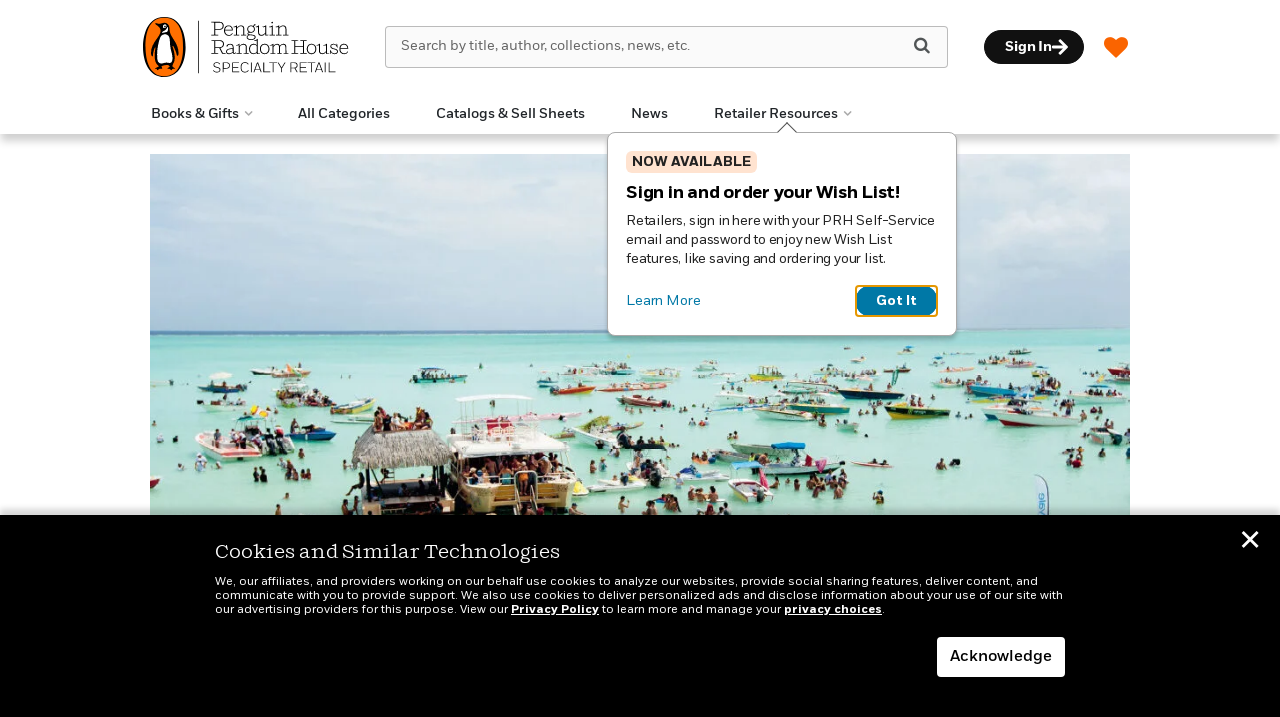

--- FILE ---
content_type: text/html; charset=UTF-8
request_url: https://www.penguinrandomhouseretail.com/2023/05/02/life-on-the-water/
body_size: 75898
content:

<!DOCTYPE html>
<html lang="en" prefix="og: http://ogp.me/ns#">
<head>
	<title>Life on the Water - Penguin Random House Retail</title>
	<meta charset="utf-8">
	<meta http-equiv="X-UA-Compatible" content="IE=edge"><script type="text/javascript">(window.NREUM||(NREUM={})).init={privacy:{cookies_enabled:true},ajax:{deny_list:["bam.nr-data.net"]},feature_flags:["soft_nav"],distributed_tracing:{enabled:true}};(window.NREUM||(NREUM={})).loader_config={agentID:"1103139329",accountID:"3494181",trustKey:"66686",xpid:"VwIOVVdbCRABVFJTDgADXlwD",licenseKey:"NRJS-0533b578773860e9532",applicationID:"1031914882",browserID:"1103139329"};;/*! For license information please see nr-loader-spa-1.308.0.min.js.LICENSE.txt */
(()=>{var e,t,r={384:(e,t,r)=>{"use strict";r.d(t,{NT:()=>a,US:()=>u,Zm:()=>o,bQ:()=>d,dV:()=>c,pV:()=>l});var n=r(6154),i=r(1863),s=r(1910);const a={beacon:"bam.nr-data.net",errorBeacon:"bam.nr-data.net"};function o(){return n.gm.NREUM||(n.gm.NREUM={}),void 0===n.gm.newrelic&&(n.gm.newrelic=n.gm.NREUM),n.gm.NREUM}function c(){let e=o();return e.o||(e.o={ST:n.gm.setTimeout,SI:n.gm.setImmediate||n.gm.setInterval,CT:n.gm.clearTimeout,XHR:n.gm.XMLHttpRequest,REQ:n.gm.Request,EV:n.gm.Event,PR:n.gm.Promise,MO:n.gm.MutationObserver,FETCH:n.gm.fetch,WS:n.gm.WebSocket},(0,s.i)(...Object.values(e.o))),e}function d(e,t){let r=o();r.initializedAgents??={},t.initializedAt={ms:(0,i.t)(),date:new Date},r.initializedAgents[e]=t}function u(e,t){o()[e]=t}function l(){return function(){let e=o();const t=e.info||{};e.info={beacon:a.beacon,errorBeacon:a.errorBeacon,...t}}(),function(){let e=o();const t=e.init||{};e.init={...t}}(),c(),function(){let e=o();const t=e.loader_config||{};e.loader_config={...t}}(),o()}},782:(e,t,r)=>{"use strict";r.d(t,{T:()=>n});const n=r(860).K7.pageViewTiming},860:(e,t,r)=>{"use strict";r.d(t,{$J:()=>u,K7:()=>c,P3:()=>d,XX:()=>i,Yy:()=>o,df:()=>s,qY:()=>n,v4:()=>a});const n="events",i="jserrors",s="browser/blobs",a="rum",o="browser/logs",c={ajax:"ajax",genericEvents:"generic_events",jserrors:i,logging:"logging",metrics:"metrics",pageAction:"page_action",pageViewEvent:"page_view_event",pageViewTiming:"page_view_timing",sessionReplay:"session_replay",sessionTrace:"session_trace",softNav:"soft_navigations",spa:"spa"},d={[c.pageViewEvent]:1,[c.pageViewTiming]:2,[c.metrics]:3,[c.jserrors]:4,[c.spa]:5,[c.ajax]:6,[c.sessionTrace]:7,[c.softNav]:8,[c.sessionReplay]:9,[c.logging]:10,[c.genericEvents]:11},u={[c.pageViewEvent]:a,[c.pageViewTiming]:n,[c.ajax]:n,[c.spa]:n,[c.softNav]:n,[c.metrics]:i,[c.jserrors]:i,[c.sessionTrace]:s,[c.sessionReplay]:s,[c.logging]:o,[c.genericEvents]:"ins"}},944:(e,t,r)=>{"use strict";r.d(t,{R:()=>i});var n=r(3241);function i(e,t){"function"==typeof console.debug&&(console.debug("New Relic Warning: https://github.com/newrelic/newrelic-browser-agent/blob/main/docs/warning-codes.md#".concat(e),t),(0,n.W)({agentIdentifier:null,drained:null,type:"data",name:"warn",feature:"warn",data:{code:e,secondary:t}}))}},993:(e,t,r)=>{"use strict";r.d(t,{A$:()=>s,ET:()=>a,TZ:()=>o,p_:()=>i});var n=r(860);const i={ERROR:"ERROR",WARN:"WARN",INFO:"INFO",DEBUG:"DEBUG",TRACE:"TRACE"},s={OFF:0,ERROR:1,WARN:2,INFO:3,DEBUG:4,TRACE:5},a="log",o=n.K7.logging},1541:(e,t,r)=>{"use strict";r.d(t,{U:()=>i,f:()=>n});const n={MFE:"MFE",BA:"BA"};function i(e,t){if(2!==t?.harvestEndpointVersion)return{};const r=t.agentRef.runtime.appMetadata.agents[0].entityGuid;return e?{"source.id":e.id,"source.name":e.name,"source.type":e.type,"parent.id":e.parent?.id||r,"parent.type":e.parent?.type||n.BA}:{"entity.guid":r,appId:t.agentRef.info.applicationID}}},1687:(e,t,r)=>{"use strict";r.d(t,{Ak:()=>d,Ze:()=>h,x3:()=>u});var n=r(3241),i=r(7836),s=r(3606),a=r(860),o=r(2646);const c={};function d(e,t){const r={staged:!1,priority:a.P3[t]||0};l(e),c[e].get(t)||c[e].set(t,r)}function u(e,t){e&&c[e]&&(c[e].get(t)&&c[e].delete(t),p(e,t,!1),c[e].size&&f(e))}function l(e){if(!e)throw new Error("agentIdentifier required");c[e]||(c[e]=new Map)}function h(e="",t="feature",r=!1){if(l(e),!e||!c[e].get(t)||r)return p(e,t);c[e].get(t).staged=!0,f(e)}function f(e){const t=Array.from(c[e]);t.every(([e,t])=>t.staged)&&(t.sort((e,t)=>e[1].priority-t[1].priority),t.forEach(([t])=>{c[e].delete(t),p(e,t)}))}function p(e,t,r=!0){const a=e?i.ee.get(e):i.ee,c=s.i.handlers;if(!a.aborted&&a.backlog&&c){if((0,n.W)({agentIdentifier:e,type:"lifecycle",name:"drain",feature:t}),r){const e=a.backlog[t],r=c[t];if(r){for(let t=0;e&&t<e.length;++t)g(e[t],r);Object.entries(r).forEach(([e,t])=>{Object.values(t||{}).forEach(t=>{t[0]?.on&&t[0]?.context()instanceof o.y&&t[0].on(e,t[1])})})}}a.isolatedBacklog||delete c[t],a.backlog[t]=null,a.emit("drain-"+t,[])}}function g(e,t){var r=e[1];Object.values(t[r]||{}).forEach(t=>{var r=e[0];if(t[0]===r){var n=t[1],i=e[3],s=e[2];n.apply(i,s)}})}},1738:(e,t,r)=>{"use strict";r.d(t,{U:()=>f,Y:()=>h});var n=r(3241),i=r(9908),s=r(1863),a=r(944),o=r(5701),c=r(3969),d=r(8362),u=r(860),l=r(4261);function h(e,t,r,s){const h=s||r;!h||h[e]&&h[e]!==d.d.prototype[e]||(h[e]=function(){(0,i.p)(c.xV,["API/"+e+"/called"],void 0,u.K7.metrics,r.ee),(0,n.W)({agentIdentifier:r.agentIdentifier,drained:!!o.B?.[r.agentIdentifier],type:"data",name:"api",feature:l.Pl+e,data:{}});try{return t.apply(this,arguments)}catch(e){(0,a.R)(23,e)}})}function f(e,t,r,n,a){const o=e.info;null===r?delete o.jsAttributes[t]:o.jsAttributes[t]=r,(a||null===r)&&(0,i.p)(l.Pl+n,[(0,s.t)(),t,r],void 0,"session",e.ee)}},1741:(e,t,r)=>{"use strict";r.d(t,{W:()=>s});var n=r(944),i=r(4261);class s{#e(e,...t){if(this[e]!==s.prototype[e])return this[e](...t);(0,n.R)(35,e)}addPageAction(e,t){return this.#e(i.hG,e,t)}register(e){return this.#e(i.eY,e)}recordCustomEvent(e,t){return this.#e(i.fF,e,t)}setPageViewName(e,t){return this.#e(i.Fw,e,t)}setCustomAttribute(e,t,r){return this.#e(i.cD,e,t,r)}noticeError(e,t){return this.#e(i.o5,e,t)}setUserId(e,t=!1){return this.#e(i.Dl,e,t)}setApplicationVersion(e){return this.#e(i.nb,e)}setErrorHandler(e){return this.#e(i.bt,e)}addRelease(e,t){return this.#e(i.k6,e,t)}log(e,t){return this.#e(i.$9,e,t)}start(){return this.#e(i.d3)}finished(e){return this.#e(i.BL,e)}recordReplay(){return this.#e(i.CH)}pauseReplay(){return this.#e(i.Tb)}addToTrace(e){return this.#e(i.U2,e)}setCurrentRouteName(e){return this.#e(i.PA,e)}interaction(e){return this.#e(i.dT,e)}wrapLogger(e,t,r){return this.#e(i.Wb,e,t,r)}measure(e,t){return this.#e(i.V1,e,t)}consent(e){return this.#e(i.Pv,e)}}},1863:(e,t,r)=>{"use strict";function n(){return Math.floor(performance.now())}r.d(t,{t:()=>n})},1910:(e,t,r)=>{"use strict";r.d(t,{i:()=>s});var n=r(944);const i=new Map;function s(...e){return e.every(e=>{if(i.has(e))return i.get(e);const t="function"==typeof e?e.toString():"",r=t.includes("[native code]"),s=t.includes("nrWrapper");return r||s||(0,n.R)(64,e?.name||t),i.set(e,r),r})}},2555:(e,t,r)=>{"use strict";r.d(t,{D:()=>o,f:()=>a});var n=r(384),i=r(8122);const s={beacon:n.NT.beacon,errorBeacon:n.NT.errorBeacon,licenseKey:void 0,applicationID:void 0,sa:void 0,queueTime:void 0,applicationTime:void 0,ttGuid:void 0,user:void 0,account:void 0,product:void 0,extra:void 0,jsAttributes:{},userAttributes:void 0,atts:void 0,transactionName:void 0,tNamePlain:void 0};function a(e){try{return!!e.licenseKey&&!!e.errorBeacon&&!!e.applicationID}catch(e){return!1}}const o=e=>(0,i.a)(e,s)},2614:(e,t,r)=>{"use strict";r.d(t,{BB:()=>a,H3:()=>n,g:()=>d,iL:()=>c,tS:()=>o,uh:()=>i,wk:()=>s});const n="NRBA",i="SESSION",s=144e5,a=18e5,o={STARTED:"session-started",PAUSE:"session-pause",RESET:"session-reset",RESUME:"session-resume",UPDATE:"session-update"},c={SAME_TAB:"same-tab",CROSS_TAB:"cross-tab"},d={OFF:0,FULL:1,ERROR:2}},2646:(e,t,r)=>{"use strict";r.d(t,{y:()=>n});class n{constructor(e){this.contextId=e}}},2843:(e,t,r)=>{"use strict";r.d(t,{G:()=>s,u:()=>i});var n=r(3878);function i(e,t=!1,r,i){(0,n.DD)("visibilitychange",function(){if(t)return void("hidden"===document.visibilityState&&e());e(document.visibilityState)},r,i)}function s(e,t,r){(0,n.sp)("pagehide",e,t,r)}},3241:(e,t,r)=>{"use strict";r.d(t,{W:()=>s});var n=r(6154);const i="newrelic";function s(e={}){try{n.gm.dispatchEvent(new CustomEvent(i,{detail:e}))}catch(e){}}},3304:(e,t,r)=>{"use strict";r.d(t,{A:()=>s});var n=r(7836);const i=()=>{const e=new WeakSet;return(t,r)=>{if("object"==typeof r&&null!==r){if(e.has(r))return;e.add(r)}return r}};function s(e){try{return JSON.stringify(e,i())??""}catch(e){try{n.ee.emit("internal-error",[e])}catch(e){}return""}}},3333:(e,t,r)=>{"use strict";r.d(t,{$v:()=>u,TZ:()=>n,Xh:()=>c,Zp:()=>i,kd:()=>d,mq:()=>o,nf:()=>a,qN:()=>s});const n=r(860).K7.genericEvents,i=["auxclick","click","copy","keydown","paste","scrollend"],s=["focus","blur"],a=4,o=1e3,c=2e3,d=["PageAction","UserAction","BrowserPerformance"],u={RESOURCES:"experimental.resources",REGISTER:"register"}},3434:(e,t,r)=>{"use strict";r.d(t,{Jt:()=>s,YM:()=>d});var n=r(7836),i=r(5607);const s="nr@original:".concat(i.W),a=50;var o=Object.prototype.hasOwnProperty,c=!1;function d(e,t){return e||(e=n.ee),r.inPlace=function(e,t,n,i,s){n||(n="");const a="-"===n.charAt(0);for(let o=0;o<t.length;o++){const c=t[o],d=e[c];l(d)||(e[c]=r(d,a?c+n:n,i,c,s))}},r.flag=s,r;function r(t,r,n,c,d){return l(t)?t:(r||(r=""),nrWrapper[s]=t,function(e,t,r){if(Object.defineProperty&&Object.keys)try{return Object.keys(e).forEach(function(r){Object.defineProperty(t,r,{get:function(){return e[r]},set:function(t){return e[r]=t,t}})}),t}catch(e){u([e],r)}for(var n in e)o.call(e,n)&&(t[n]=e[n])}(t,nrWrapper,e),nrWrapper);function nrWrapper(){var s,o,l,h;let f;try{o=this,s=[...arguments],l="function"==typeof n?n(s,o):n||{}}catch(t){u([t,"",[s,o,c],l],e)}i(r+"start",[s,o,c],l,d);const p=performance.now();let g;try{return h=t.apply(o,s),g=performance.now(),h}catch(e){throw g=performance.now(),i(r+"err",[s,o,e],l,d),f=e,f}finally{const e=g-p,t={start:p,end:g,duration:e,isLongTask:e>=a,methodName:c,thrownError:f};t.isLongTask&&i("long-task",[t,o],l,d),i(r+"end",[s,o,h],l,d)}}}function i(r,n,i,s){if(!c||t){var a=c;c=!0;try{e.emit(r,n,i,t,s)}catch(t){u([t,r,n,i],e)}c=a}}}function u(e,t){t||(t=n.ee);try{t.emit("internal-error",e)}catch(e){}}function l(e){return!(e&&"function"==typeof e&&e.apply&&!e[s])}},3606:(e,t,r)=>{"use strict";r.d(t,{i:()=>s});var n=r(9908);s.on=a;var i=s.handlers={};function s(e,t,r,s){a(s||n.d,i,e,t,r)}function a(e,t,r,i,s){s||(s="feature"),e||(e=n.d);var a=t[s]=t[s]||{};(a[r]=a[r]||[]).push([e,i])}},3738:(e,t,r)=>{"use strict";r.d(t,{He:()=>i,Kp:()=>o,Lc:()=>d,Rz:()=>u,TZ:()=>n,bD:()=>s,d3:()=>a,jx:()=>l,sl:()=>h,uP:()=>c});const n=r(860).K7.sessionTrace,i="bstResource",s="resource",a="-start",o="-end",c="fn"+a,d="fn"+o,u="pushState",l=1e3,h=3e4},3785:(e,t,r)=>{"use strict";r.d(t,{R:()=>c,b:()=>d});var n=r(9908),i=r(1863),s=r(860),a=r(3969),o=r(993);function c(e,t,r={},c=o.p_.INFO,d=!0,u,l=(0,i.t)()){(0,n.p)(a.xV,["API/logging/".concat(c.toLowerCase(),"/called")],void 0,s.K7.metrics,e),(0,n.p)(o.ET,[l,t,r,c,d,u],void 0,s.K7.logging,e)}function d(e){return"string"==typeof e&&Object.values(o.p_).some(t=>t===e.toUpperCase().trim())}},3878:(e,t,r)=>{"use strict";function n(e,t){return{capture:e,passive:!1,signal:t}}function i(e,t,r=!1,i){window.addEventListener(e,t,n(r,i))}function s(e,t,r=!1,i){document.addEventListener(e,t,n(r,i))}r.d(t,{DD:()=>s,jT:()=>n,sp:()=>i})},3962:(e,t,r)=>{"use strict";r.d(t,{AM:()=>a,O2:()=>l,OV:()=>s,Qu:()=>h,TZ:()=>c,ih:()=>f,pP:()=>o,t1:()=>u,tC:()=>i,wD:()=>d});var n=r(860);const i=["click","keydown","submit"],s="popstate",a="api",o="initialPageLoad",c=n.K7.softNav,d=5e3,u=500,l={INITIAL_PAGE_LOAD:"",ROUTE_CHANGE:1,UNSPECIFIED:2},h={INTERACTION:1,AJAX:2,CUSTOM_END:3,CUSTOM_TRACER:4},f={IP:"in progress",PF:"pending finish",FIN:"finished",CAN:"cancelled"}},3969:(e,t,r)=>{"use strict";r.d(t,{TZ:()=>n,XG:()=>o,rs:()=>i,xV:()=>a,z_:()=>s});const n=r(860).K7.metrics,i="sm",s="cm",a="storeSupportabilityMetrics",o="storeEventMetrics"},4234:(e,t,r)=>{"use strict";r.d(t,{W:()=>s});var n=r(7836),i=r(1687);class s{constructor(e,t){this.agentIdentifier=e,this.ee=n.ee.get(e),this.featureName=t,this.blocked=!1}deregisterDrain(){(0,i.x3)(this.agentIdentifier,this.featureName)}}},4261:(e,t,r)=>{"use strict";r.d(t,{$9:()=>u,BL:()=>c,CH:()=>p,Dl:()=>R,Fw:()=>w,PA:()=>v,Pl:()=>n,Pv:()=>A,Tb:()=>h,U2:()=>a,V1:()=>E,Wb:()=>T,bt:()=>y,cD:()=>b,d3:()=>x,dT:()=>d,eY:()=>g,fF:()=>f,hG:()=>s,hw:()=>i,k6:()=>o,nb:()=>m,o5:()=>l});const n="api-",i=n+"ixn-",s="addPageAction",a="addToTrace",o="addRelease",c="finished",d="interaction",u="log",l="noticeError",h="pauseReplay",f="recordCustomEvent",p="recordReplay",g="register",m="setApplicationVersion",v="setCurrentRouteName",b="setCustomAttribute",y="setErrorHandler",w="setPageViewName",R="setUserId",x="start",T="wrapLogger",E="measure",A="consent"},5205:(e,t,r)=>{"use strict";r.d(t,{j:()=>S});var n=r(384),i=r(1741);var s=r(2555),a=r(3333);const o=e=>{if(!e||"string"!=typeof e)return!1;try{document.createDocumentFragment().querySelector(e)}catch{return!1}return!0};var c=r(2614),d=r(944),u=r(8122);const l="[data-nr-mask]",h=e=>(0,u.a)(e,(()=>{const e={feature_flags:[],experimental:{allow_registered_children:!1,resources:!1},mask_selector:"*",block_selector:"[data-nr-block]",mask_input_options:{color:!1,date:!1,"datetime-local":!1,email:!1,month:!1,number:!1,range:!1,search:!1,tel:!1,text:!1,time:!1,url:!1,week:!1,textarea:!1,select:!1,password:!0}};return{ajax:{deny_list:void 0,block_internal:!0,enabled:!0,autoStart:!0},api:{get allow_registered_children(){return e.feature_flags.includes(a.$v.REGISTER)||e.experimental.allow_registered_children},set allow_registered_children(t){e.experimental.allow_registered_children=t},duplicate_registered_data:!1},browser_consent_mode:{enabled:!1},distributed_tracing:{enabled:void 0,exclude_newrelic_header:void 0,cors_use_newrelic_header:void 0,cors_use_tracecontext_headers:void 0,allowed_origins:void 0},get feature_flags(){return e.feature_flags},set feature_flags(t){e.feature_flags=t},generic_events:{enabled:!0,autoStart:!0},harvest:{interval:30},jserrors:{enabled:!0,autoStart:!0},logging:{enabled:!0,autoStart:!0},metrics:{enabled:!0,autoStart:!0},obfuscate:void 0,page_action:{enabled:!0},page_view_event:{enabled:!0,autoStart:!0},page_view_timing:{enabled:!0,autoStart:!0},performance:{capture_marks:!1,capture_measures:!1,capture_detail:!0,resources:{get enabled(){return e.feature_flags.includes(a.$v.RESOURCES)||e.experimental.resources},set enabled(t){e.experimental.resources=t},asset_types:[],first_party_domains:[],ignore_newrelic:!0}},privacy:{cookies_enabled:!0},proxy:{assets:void 0,beacon:void 0},session:{expiresMs:c.wk,inactiveMs:c.BB},session_replay:{autoStart:!0,enabled:!1,preload:!1,sampling_rate:10,error_sampling_rate:100,collect_fonts:!1,inline_images:!1,fix_stylesheets:!0,mask_all_inputs:!0,get mask_text_selector(){return e.mask_selector},set mask_text_selector(t){o(t)?e.mask_selector="".concat(t,",").concat(l):""===t||null===t?e.mask_selector=l:(0,d.R)(5,t)},get block_class(){return"nr-block"},get ignore_class(){return"nr-ignore"},get mask_text_class(){return"nr-mask"},get block_selector(){return e.block_selector},set block_selector(t){o(t)?e.block_selector+=",".concat(t):""!==t&&(0,d.R)(6,t)},get mask_input_options(){return e.mask_input_options},set mask_input_options(t){t&&"object"==typeof t?e.mask_input_options={...t,password:!0}:(0,d.R)(7,t)}},session_trace:{enabled:!0,autoStart:!0},soft_navigations:{enabled:!0,autoStart:!0},spa:{enabled:!0,autoStart:!0},ssl:void 0,user_actions:{enabled:!0,elementAttributes:["id","className","tagName","type"]}}})());var f=r(6154),p=r(9324);let g=0;const m={buildEnv:p.F3,distMethod:p.Xs,version:p.xv,originTime:f.WN},v={consented:!1},b={appMetadata:{},get consented(){return this.session?.state?.consent||v.consented},set consented(e){v.consented=e},customTransaction:void 0,denyList:void 0,disabled:!1,harvester:void 0,isolatedBacklog:!1,isRecording:!1,loaderType:void 0,maxBytes:3e4,obfuscator:void 0,onerror:void 0,ptid:void 0,releaseIds:{},session:void 0,timeKeeper:void 0,registeredEntities:[],jsAttributesMetadata:{bytes:0},get harvestCount(){return++g}},y=e=>{const t=(0,u.a)(e,b),r=Object.keys(m).reduce((e,t)=>(e[t]={value:m[t],writable:!1,configurable:!0,enumerable:!0},e),{});return Object.defineProperties(t,r)};var w=r(5701);const R=e=>{const t=e.startsWith("http");e+="/",r.p=t?e:"https://"+e};var x=r(7836),T=r(3241);const E={accountID:void 0,trustKey:void 0,agentID:void 0,licenseKey:void 0,applicationID:void 0,xpid:void 0},A=e=>(0,u.a)(e,E),_=new Set;function S(e,t={},r,a){let{init:o,info:c,loader_config:d,runtime:u={},exposed:l=!0}=t;if(!c){const e=(0,n.pV)();o=e.init,c=e.info,d=e.loader_config}e.init=h(o||{}),e.loader_config=A(d||{}),c.jsAttributes??={},f.bv&&(c.jsAttributes.isWorker=!0),e.info=(0,s.D)(c);const p=e.init,g=[c.beacon,c.errorBeacon];_.has(e.agentIdentifier)||(p.proxy.assets&&(R(p.proxy.assets),g.push(p.proxy.assets)),p.proxy.beacon&&g.push(p.proxy.beacon),e.beacons=[...g],function(e){const t=(0,n.pV)();Object.getOwnPropertyNames(i.W.prototype).forEach(r=>{const n=i.W.prototype[r];if("function"!=typeof n||"constructor"===n)return;let s=t[r];e[r]&&!1!==e.exposed&&"micro-agent"!==e.runtime?.loaderType&&(t[r]=(...t)=>{const n=e[r](...t);return s?s(...t):n})})}(e),(0,n.US)("activatedFeatures",w.B)),u.denyList=[...p.ajax.deny_list||[],...p.ajax.block_internal?g:[]],u.ptid=e.agentIdentifier,u.loaderType=r,e.runtime=y(u),_.has(e.agentIdentifier)||(e.ee=x.ee.get(e.agentIdentifier),e.exposed=l,(0,T.W)({agentIdentifier:e.agentIdentifier,drained:!!w.B?.[e.agentIdentifier],type:"lifecycle",name:"initialize",feature:void 0,data:e.config})),_.add(e.agentIdentifier)}},5270:(e,t,r)=>{"use strict";r.d(t,{Aw:()=>a,SR:()=>s,rF:()=>o});var n=r(384),i=r(7767);function s(e){return!!(0,n.dV)().o.MO&&(0,i.V)(e)&&!0===e?.session_trace.enabled}function a(e){return!0===e?.session_replay.preload&&s(e)}function o(e,t){try{if("string"==typeof t?.type){if("password"===t.type.toLowerCase())return"*".repeat(e?.length||0);if(void 0!==t?.dataset?.nrUnmask||t?.classList?.contains("nr-unmask"))return e}}catch(e){}return"string"==typeof e?e.replace(/[\S]/g,"*"):"*".repeat(e?.length||0)}},5289:(e,t,r)=>{"use strict";r.d(t,{GG:()=>a,Qr:()=>c,sB:()=>o});var n=r(3878),i=r(6389);function s(){return"undefined"==typeof document||"complete"===document.readyState}function a(e,t){if(s())return e();const r=(0,i.J)(e),a=setInterval(()=>{s()&&(clearInterval(a),r())},500);(0,n.sp)("load",r,t)}function o(e){if(s())return e();(0,n.DD)("DOMContentLoaded",e)}function c(e){if(s())return e();(0,n.sp)("popstate",e)}},5607:(e,t,r)=>{"use strict";r.d(t,{W:()=>n});const n=(0,r(9566).bz)()},5701:(e,t,r)=>{"use strict";r.d(t,{B:()=>s,t:()=>a});var n=r(3241);const i=new Set,s={};function a(e,t){const r=t.agentIdentifier;s[r]??={},e&&"object"==typeof e&&(i.has(r)||(t.ee.emit("rumresp",[e]),s[r]=e,i.add(r),(0,n.W)({agentIdentifier:r,loaded:!0,drained:!0,type:"lifecycle",name:"load",feature:void 0,data:e})))}},6154:(e,t,r)=>{"use strict";r.d(t,{OF:()=>d,RI:()=>i,WN:()=>h,bv:()=>s,eN:()=>f,gm:()=>a,lR:()=>l,m:()=>c,mw:()=>o,sb:()=>u});var n=r(1863);const i="undefined"!=typeof window&&!!window.document,s="undefined"!=typeof WorkerGlobalScope&&("undefined"!=typeof self&&self instanceof WorkerGlobalScope&&self.navigator instanceof WorkerNavigator||"undefined"!=typeof globalThis&&globalThis instanceof WorkerGlobalScope&&globalThis.navigator instanceof WorkerNavigator),a=i?window:"undefined"!=typeof WorkerGlobalScope&&("undefined"!=typeof self&&self instanceof WorkerGlobalScope&&self||"undefined"!=typeof globalThis&&globalThis instanceof WorkerGlobalScope&&globalThis),o=Boolean("hidden"===a?.document?.visibilityState),c=""+a?.location,d=/iPad|iPhone|iPod/.test(a.navigator?.userAgent),u=d&&"undefined"==typeof SharedWorker,l=(()=>{const e=a.navigator?.userAgent?.match(/Firefox[/\s](\d+\.\d+)/);return Array.isArray(e)&&e.length>=2?+e[1]:0})(),h=Date.now()-(0,n.t)(),f=()=>"undefined"!=typeof PerformanceNavigationTiming&&a?.performance?.getEntriesByType("navigation")?.[0]?.responseStart},6344:(e,t,r)=>{"use strict";r.d(t,{BB:()=>u,Qb:()=>l,TZ:()=>i,Ug:()=>a,Vh:()=>s,_s:()=>o,bc:()=>d,yP:()=>c});var n=r(2614);const i=r(860).K7.sessionReplay,s="errorDuringReplay",a=.12,o={DomContentLoaded:0,Load:1,FullSnapshot:2,IncrementalSnapshot:3,Meta:4,Custom:5},c={[n.g.ERROR]:15e3,[n.g.FULL]:3e5,[n.g.OFF]:0},d={RESET:{message:"Session was reset",sm:"Reset"},IMPORT:{message:"Recorder failed to import",sm:"Import"},TOO_MANY:{message:"429: Too Many Requests",sm:"Too-Many"},TOO_BIG:{message:"Payload was too large",sm:"Too-Big"},CROSS_TAB:{message:"Session Entity was set to OFF on another tab",sm:"Cross-Tab"},ENTITLEMENTS:{message:"Session Replay is not allowed and will not be started",sm:"Entitlement"}},u=5e3,l={API:"api",RESUME:"resume",SWITCH_TO_FULL:"switchToFull",INITIALIZE:"initialize",PRELOAD:"preload"}},6389:(e,t,r)=>{"use strict";function n(e,t=500,r={}){const n=r?.leading||!1;let i;return(...r)=>{n&&void 0===i&&(e.apply(this,r),i=setTimeout(()=>{i=clearTimeout(i)},t)),n||(clearTimeout(i),i=setTimeout(()=>{e.apply(this,r)},t))}}function i(e){let t=!1;return(...r)=>{t||(t=!0,e.apply(this,r))}}r.d(t,{J:()=>i,s:()=>n})},6630:(e,t,r)=>{"use strict";r.d(t,{T:()=>n});const n=r(860).K7.pageViewEvent},6774:(e,t,r)=>{"use strict";r.d(t,{T:()=>n});const n=r(860).K7.jserrors},7295:(e,t,r)=>{"use strict";r.d(t,{Xv:()=>a,gX:()=>i,iW:()=>s});var n=[];function i(e){if(!e||s(e))return!1;if(0===n.length)return!0;if("*"===n[0].hostname)return!1;for(var t=0;t<n.length;t++){var r=n[t];if(r.hostname.test(e.hostname)&&r.pathname.test(e.pathname))return!1}return!0}function s(e){return void 0===e.hostname}function a(e){if(n=[],e&&e.length)for(var t=0;t<e.length;t++){let r=e[t];if(!r)continue;if("*"===r)return void(n=[{hostname:"*"}]);0===r.indexOf("http://")?r=r.substring(7):0===r.indexOf("https://")&&(r=r.substring(8));const i=r.indexOf("/");let s,a;i>0?(s=r.substring(0,i),a=r.substring(i)):(s=r,a="*");let[c]=s.split(":");n.push({hostname:o(c),pathname:o(a,!0)})}}function o(e,t=!1){const r=e.replace(/[.+?^${}()|[\]\\]/g,e=>"\\"+e).replace(/\*/g,".*?");return new RegExp((t?"^":"")+r+"$")}},7485:(e,t,r)=>{"use strict";r.d(t,{D:()=>i});var n=r(6154);function i(e){if(0===(e||"").indexOf("data:"))return{protocol:"data"};try{const t=new URL(e,location.href),r={port:t.port,hostname:t.hostname,pathname:t.pathname,search:t.search,protocol:t.protocol.slice(0,t.protocol.indexOf(":")),sameOrigin:t.protocol===n.gm?.location?.protocol&&t.host===n.gm?.location?.host};return r.port&&""!==r.port||("http:"===t.protocol&&(r.port="80"),"https:"===t.protocol&&(r.port="443")),r.pathname&&""!==r.pathname?r.pathname.startsWith("/")||(r.pathname="/".concat(r.pathname)):r.pathname="/",r}catch(e){return{}}}},7699:(e,t,r)=>{"use strict";r.d(t,{It:()=>s,KC:()=>o,No:()=>i,qh:()=>a});var n=r(860);const i=16e3,s=1e6,a="SESSION_ERROR",o={[n.K7.logging]:!0,[n.K7.genericEvents]:!1,[n.K7.jserrors]:!1,[n.K7.ajax]:!1}},7767:(e,t,r)=>{"use strict";r.d(t,{V:()=>i});var n=r(6154);const i=e=>n.RI&&!0===e?.privacy.cookies_enabled},7836:(e,t,r)=>{"use strict";r.d(t,{P:()=>o,ee:()=>c});var n=r(384),i=r(8990),s=r(2646),a=r(5607);const o="nr@context:".concat(a.W),c=function e(t,r){var n={},a={},u={},l=!1;try{l=16===r.length&&d.initializedAgents?.[r]?.runtime.isolatedBacklog}catch(e){}var h={on:p,addEventListener:p,removeEventListener:function(e,t){var r=n[e];if(!r)return;for(var i=0;i<r.length;i++)r[i]===t&&r.splice(i,1)},emit:function(e,r,n,i,s){!1!==s&&(s=!0);if(c.aborted&&!i)return;t&&s&&t.emit(e,r,n);var o=f(n);g(e).forEach(e=>{e.apply(o,r)});var d=v()[a[e]];d&&d.push([h,e,r,o]);return o},get:m,listeners:g,context:f,buffer:function(e,t){const r=v();if(t=t||"feature",h.aborted)return;Object.entries(e||{}).forEach(([e,n])=>{a[n]=t,t in r||(r[t]=[])})},abort:function(){h._aborted=!0,Object.keys(h.backlog).forEach(e=>{delete h.backlog[e]})},isBuffering:function(e){return!!v()[a[e]]},debugId:r,backlog:l?{}:t&&"object"==typeof t.backlog?t.backlog:{},isolatedBacklog:l};return Object.defineProperty(h,"aborted",{get:()=>{let e=h._aborted||!1;return e||(t&&(e=t.aborted),e)}}),h;function f(e){return e&&e instanceof s.y?e:e?(0,i.I)(e,o,()=>new s.y(o)):new s.y(o)}function p(e,t){n[e]=g(e).concat(t)}function g(e){return n[e]||[]}function m(t){return u[t]=u[t]||e(h,t)}function v(){return h.backlog}}(void 0,"globalEE"),d=(0,n.Zm)();d.ee||(d.ee=c)},8122:(e,t,r)=>{"use strict";r.d(t,{a:()=>i});var n=r(944);function i(e,t){try{if(!e||"object"!=typeof e)return(0,n.R)(3);if(!t||"object"!=typeof t)return(0,n.R)(4);const r=Object.create(Object.getPrototypeOf(t),Object.getOwnPropertyDescriptors(t)),s=0===Object.keys(r).length?e:r;for(let a in s)if(void 0!==e[a])try{if(null===e[a]){r[a]=null;continue}Array.isArray(e[a])&&Array.isArray(t[a])?r[a]=Array.from(new Set([...e[a],...t[a]])):"object"==typeof e[a]&&"object"==typeof t[a]?r[a]=i(e[a],t[a]):r[a]=e[a]}catch(e){r[a]||(0,n.R)(1,e)}return r}catch(e){(0,n.R)(2,e)}}},8139:(e,t,r)=>{"use strict";r.d(t,{u:()=>h});var n=r(7836),i=r(3434),s=r(8990),a=r(6154);const o={},c=a.gm.XMLHttpRequest,d="addEventListener",u="removeEventListener",l="nr@wrapped:".concat(n.P);function h(e){var t=function(e){return(e||n.ee).get("events")}(e);if(o[t.debugId]++)return t;o[t.debugId]=1;var r=(0,i.YM)(t,!0);function h(e){r.inPlace(e,[d,u],"-",p)}function p(e,t){return e[1]}return"getPrototypeOf"in Object&&(a.RI&&f(document,h),c&&f(c.prototype,h),f(a.gm,h)),t.on(d+"-start",function(e,t){var n=e[1];if(null!==n&&("function"==typeof n||"object"==typeof n)&&"newrelic"!==e[0]){var i=(0,s.I)(n,l,function(){var e={object:function(){if("function"!=typeof n.handleEvent)return;return n.handleEvent.apply(n,arguments)},function:n}[typeof n];return e?r(e,"fn-",null,e.name||"anonymous"):n});this.wrapped=e[1]=i}}),t.on(u+"-start",function(e){e[1]=this.wrapped||e[1]}),t}function f(e,t,...r){let n=e;for(;"object"==typeof n&&!Object.prototype.hasOwnProperty.call(n,d);)n=Object.getPrototypeOf(n);n&&t(n,...r)}},8362:(e,t,r)=>{"use strict";r.d(t,{d:()=>s});var n=r(9566),i=r(1741);class s extends i.W{agentIdentifier=(0,n.LA)(16)}},8374:(e,t,r)=>{r.nc=(()=>{try{return document?.currentScript?.nonce}catch(e){}return""})()},8990:(e,t,r)=>{"use strict";r.d(t,{I:()=>i});var n=Object.prototype.hasOwnProperty;function i(e,t,r){if(n.call(e,t))return e[t];var i=r();if(Object.defineProperty&&Object.keys)try{return Object.defineProperty(e,t,{value:i,writable:!0,enumerable:!1}),i}catch(e){}return e[t]=i,i}},9119:(e,t,r)=>{"use strict";r.d(t,{L:()=>s});var n=/([^?#]*)[^#]*(#[^?]*|$).*/,i=/([^?#]*)().*/;function s(e,t){return e?e.replace(t?n:i,"$1$2"):e}},9300:(e,t,r)=>{"use strict";r.d(t,{T:()=>n});const n=r(860).K7.ajax},9324:(e,t,r)=>{"use strict";r.d(t,{AJ:()=>a,F3:()=>i,Xs:()=>s,Yq:()=>o,xv:()=>n});const n="1.308.0",i="PROD",s="CDN",a="@newrelic/rrweb",o="1.0.1"},9566:(e,t,r)=>{"use strict";r.d(t,{LA:()=>o,ZF:()=>c,bz:()=>a,el:()=>d});var n=r(6154);const i="xxxxxxxx-xxxx-4xxx-yxxx-xxxxxxxxxxxx";function s(e,t){return e?15&e[t]:16*Math.random()|0}function a(){const e=n.gm?.crypto||n.gm?.msCrypto;let t,r=0;return e&&e.getRandomValues&&(t=e.getRandomValues(new Uint8Array(30))),i.split("").map(e=>"x"===e?s(t,r++).toString(16):"y"===e?(3&s()|8).toString(16):e).join("")}function o(e){const t=n.gm?.crypto||n.gm?.msCrypto;let r,i=0;t&&t.getRandomValues&&(r=t.getRandomValues(new Uint8Array(e)));const a=[];for(var o=0;o<e;o++)a.push(s(r,i++).toString(16));return a.join("")}function c(){return o(16)}function d(){return o(32)}},9908:(e,t,r)=>{"use strict";r.d(t,{d:()=>n,p:()=>i});var n=r(7836).ee.get("handle");function i(e,t,r,i,s){s?(s.buffer([e],i),s.emit(e,t,r)):(n.buffer([e],i),n.emit(e,t,r))}}},n={};function i(e){var t=n[e];if(void 0!==t)return t.exports;var s=n[e]={exports:{}};return r[e](s,s.exports,i),s.exports}i.m=r,i.d=(e,t)=>{for(var r in t)i.o(t,r)&&!i.o(e,r)&&Object.defineProperty(e,r,{enumerable:!0,get:t[r]})},i.f={},i.e=e=>Promise.all(Object.keys(i.f).reduce((t,r)=>(i.f[r](e,t),t),[])),i.u=e=>({212:"nr-spa-compressor",249:"nr-spa-recorder",478:"nr-spa"}[e]+"-1.308.0.min.js"),i.o=(e,t)=>Object.prototype.hasOwnProperty.call(e,t),e={},t="NRBA-1.308.0.PROD:",i.l=(r,n,s,a)=>{if(e[r])e[r].push(n);else{var o,c;if(void 0!==s)for(var d=document.getElementsByTagName("script"),u=0;u<d.length;u++){var l=d[u];if(l.getAttribute("src")==r||l.getAttribute("data-webpack")==t+s){o=l;break}}if(!o){c=!0;var h={478:"sha512-RSfSVnmHk59T/uIPbdSE0LPeqcEdF4/+XhfJdBuccH5rYMOEZDhFdtnh6X6nJk7hGpzHd9Ujhsy7lZEz/ORYCQ==",249:"sha512-ehJXhmntm85NSqW4MkhfQqmeKFulra3klDyY0OPDUE+sQ3GokHlPh1pmAzuNy//3j4ac6lzIbmXLvGQBMYmrkg==",212:"sha512-B9h4CR46ndKRgMBcK+j67uSR2RCnJfGefU+A7FrgR/k42ovXy5x/MAVFiSvFxuVeEk/pNLgvYGMp1cBSK/G6Fg=="};(o=document.createElement("script")).charset="utf-8",i.nc&&o.setAttribute("nonce",i.nc),o.setAttribute("data-webpack",t+s),o.src=r,0!==o.src.indexOf(window.location.origin+"/")&&(o.crossOrigin="anonymous"),h[a]&&(o.integrity=h[a])}e[r]=[n];var f=(t,n)=>{o.onerror=o.onload=null,clearTimeout(p);var i=e[r];if(delete e[r],o.parentNode&&o.parentNode.removeChild(o),i&&i.forEach(e=>e(n)),t)return t(n)},p=setTimeout(f.bind(null,void 0,{type:"timeout",target:o}),12e4);o.onerror=f.bind(null,o.onerror),o.onload=f.bind(null,o.onload),c&&document.head.appendChild(o)}},i.r=e=>{"undefined"!=typeof Symbol&&Symbol.toStringTag&&Object.defineProperty(e,Symbol.toStringTag,{value:"Module"}),Object.defineProperty(e,"__esModule",{value:!0})},i.p="https://js-agent.newrelic.com/",(()=>{var e={38:0,788:0};i.f.j=(t,r)=>{var n=i.o(e,t)?e[t]:void 0;if(0!==n)if(n)r.push(n[2]);else{var s=new Promise((r,i)=>n=e[t]=[r,i]);r.push(n[2]=s);var a=i.p+i.u(t),o=new Error;i.l(a,r=>{if(i.o(e,t)&&(0!==(n=e[t])&&(e[t]=void 0),n)){var s=r&&("load"===r.type?"missing":r.type),a=r&&r.target&&r.target.src;o.message="Loading chunk "+t+" failed: ("+s+": "+a+")",o.name="ChunkLoadError",o.type=s,o.request=a,n[1](o)}},"chunk-"+t,t)}};var t=(t,r)=>{var n,s,[a,o,c]=r,d=0;if(a.some(t=>0!==e[t])){for(n in o)i.o(o,n)&&(i.m[n]=o[n]);if(c)c(i)}for(t&&t(r);d<a.length;d++)s=a[d],i.o(e,s)&&e[s]&&e[s][0](),e[s]=0},r=self["webpackChunk:NRBA-1.308.0.PROD"]=self["webpackChunk:NRBA-1.308.0.PROD"]||[];r.forEach(t.bind(null,0)),r.push=t.bind(null,r.push.bind(r))})(),(()=>{"use strict";i(8374);var e=i(8362),t=i(860);const r=Object.values(t.K7);var n=i(5205);var s=i(9908),a=i(1863),o=i(4261),c=i(1738);var d=i(1687),u=i(4234),l=i(5289),h=i(6154),f=i(944),p=i(5270),g=i(7767),m=i(6389),v=i(7699);class b extends u.W{constructor(e,t){super(e.agentIdentifier,t),this.agentRef=e,this.abortHandler=void 0,this.featAggregate=void 0,this.loadedSuccessfully=void 0,this.onAggregateImported=new Promise(e=>{this.loadedSuccessfully=e}),this.deferred=Promise.resolve(),!1===e.init[this.featureName].autoStart?this.deferred=new Promise((t,r)=>{this.ee.on("manual-start-all",(0,m.J)(()=>{(0,d.Ak)(e.agentIdentifier,this.featureName),t()}))}):(0,d.Ak)(e.agentIdentifier,t)}importAggregator(e,t,r={}){if(this.featAggregate)return;const n=async()=>{let n;await this.deferred;try{if((0,g.V)(e.init)){const{setupAgentSession:t}=await i.e(478).then(i.bind(i,8766));n=t(e)}}catch(e){(0,f.R)(20,e),this.ee.emit("internal-error",[e]),(0,s.p)(v.qh,[e],void 0,this.featureName,this.ee)}try{if(!this.#t(this.featureName,n,e.init))return(0,d.Ze)(this.agentIdentifier,this.featureName),void this.loadedSuccessfully(!1);const{Aggregate:i}=await t();this.featAggregate=new i(e,r),e.runtime.harvester.initializedAggregates.push(this.featAggregate),this.loadedSuccessfully(!0)}catch(e){(0,f.R)(34,e),this.abortHandler?.(),(0,d.Ze)(this.agentIdentifier,this.featureName,!0),this.loadedSuccessfully(!1),this.ee&&this.ee.abort()}};h.RI?(0,l.GG)(()=>n(),!0):n()}#t(e,r,n){if(this.blocked)return!1;switch(e){case t.K7.sessionReplay:return(0,p.SR)(n)&&!!r;case t.K7.sessionTrace:return!!r;default:return!0}}}var y=i(6630),w=i(2614),R=i(3241);class x extends b{static featureName=y.T;constructor(e){var t;super(e,y.T),this.setupInspectionEvents(e.agentIdentifier),t=e,(0,c.Y)(o.Fw,function(e,r){"string"==typeof e&&("/"!==e.charAt(0)&&(e="/"+e),t.runtime.customTransaction=(r||"http://custom.transaction")+e,(0,s.p)(o.Pl+o.Fw,[(0,a.t)()],void 0,void 0,t.ee))},t),this.importAggregator(e,()=>i.e(478).then(i.bind(i,2467)))}setupInspectionEvents(e){const t=(t,r)=>{t&&(0,R.W)({agentIdentifier:e,timeStamp:t.timeStamp,loaded:"complete"===t.target.readyState,type:"window",name:r,data:t.target.location+""})};(0,l.sB)(e=>{t(e,"DOMContentLoaded")}),(0,l.GG)(e=>{t(e,"load")}),(0,l.Qr)(e=>{t(e,"navigate")}),this.ee.on(w.tS.UPDATE,(t,r)=>{(0,R.W)({agentIdentifier:e,type:"lifecycle",name:"session",data:r})})}}var T=i(384);class E extends e.d{constructor(e){var t;(super(),h.gm)?(this.features={},(0,T.bQ)(this.agentIdentifier,this),this.desiredFeatures=new Set(e.features||[]),this.desiredFeatures.add(x),(0,n.j)(this,e,e.loaderType||"agent"),t=this,(0,c.Y)(o.cD,function(e,r,n=!1){if("string"==typeof e){if(["string","number","boolean"].includes(typeof r)||null===r)return(0,c.U)(t,e,r,o.cD,n);(0,f.R)(40,typeof r)}else(0,f.R)(39,typeof e)},t),function(e){(0,c.Y)(o.Dl,function(t,r=!1){if("string"!=typeof t&&null!==t)return void(0,f.R)(41,typeof t);const n=e.info.jsAttributes["enduser.id"];r&&null!=n&&n!==t?(0,s.p)(o.Pl+"setUserIdAndResetSession",[t],void 0,"session",e.ee):(0,c.U)(e,"enduser.id",t,o.Dl,!0)},e)}(this),function(e){(0,c.Y)(o.nb,function(t){if("string"==typeof t||null===t)return(0,c.U)(e,"application.version",t,o.nb,!1);(0,f.R)(42,typeof t)},e)}(this),function(e){(0,c.Y)(o.d3,function(){e.ee.emit("manual-start-all")},e)}(this),function(e){(0,c.Y)(o.Pv,function(t=!0){if("boolean"==typeof t){if((0,s.p)(o.Pl+o.Pv,[t],void 0,"session",e.ee),e.runtime.consented=t,t){const t=e.features.page_view_event;t.onAggregateImported.then(e=>{const r=t.featAggregate;e&&!r.sentRum&&r.sendRum()})}}else(0,f.R)(65,typeof t)},e)}(this),this.run()):(0,f.R)(21)}get config(){return{info:this.info,init:this.init,loader_config:this.loader_config,runtime:this.runtime}}get api(){return this}run(){try{const e=function(e){const t={};return r.forEach(r=>{t[r]=!!e[r]?.enabled}),t}(this.init),n=[...this.desiredFeatures];n.sort((e,r)=>t.P3[e.featureName]-t.P3[r.featureName]),n.forEach(r=>{if(!e[r.featureName]&&r.featureName!==t.K7.pageViewEvent)return;if(r.featureName===t.K7.spa)return void(0,f.R)(67);const n=function(e){switch(e){case t.K7.ajax:return[t.K7.jserrors];case t.K7.sessionTrace:return[t.K7.ajax,t.K7.pageViewEvent];case t.K7.sessionReplay:return[t.K7.sessionTrace];case t.K7.pageViewTiming:return[t.K7.pageViewEvent];default:return[]}}(r.featureName).filter(e=>!(e in this.features));n.length>0&&(0,f.R)(36,{targetFeature:r.featureName,missingDependencies:n}),this.features[r.featureName]=new r(this)})}catch(e){(0,f.R)(22,e);for(const e in this.features)this.features[e].abortHandler?.();const t=(0,T.Zm)();delete t.initializedAgents[this.agentIdentifier]?.features,delete this.sharedAggregator;return t.ee.get(this.agentIdentifier).abort(),!1}}}var A=i(2843),_=i(782);class S extends b{static featureName=_.T;constructor(e){super(e,_.T),h.RI&&((0,A.u)(()=>(0,s.p)("docHidden",[(0,a.t)()],void 0,_.T,this.ee),!0),(0,A.G)(()=>(0,s.p)("winPagehide",[(0,a.t)()],void 0,_.T,this.ee)),this.importAggregator(e,()=>i.e(478).then(i.bind(i,9917))))}}var O=i(3969);class I extends b{static featureName=O.TZ;constructor(e){super(e,O.TZ),h.RI&&document.addEventListener("securitypolicyviolation",e=>{(0,s.p)(O.xV,["Generic/CSPViolation/Detected"],void 0,this.featureName,this.ee)}),this.importAggregator(e,()=>i.e(478).then(i.bind(i,6555)))}}var N=i(6774),P=i(3878),k=i(3304);class D{constructor(e,t,r,n,i){this.name="UncaughtError",this.message="string"==typeof e?e:(0,k.A)(e),this.sourceURL=t,this.line=r,this.column=n,this.__newrelic=i}}function C(e){return M(e)?e:new D(void 0!==e?.message?e.message:e,e?.filename||e?.sourceURL,e?.lineno||e?.line,e?.colno||e?.col,e?.__newrelic,e?.cause)}function j(e){const t="Unhandled Promise Rejection: ";if(!e?.reason)return;if(M(e.reason)){try{e.reason.message.startsWith(t)||(e.reason.message=t+e.reason.message)}catch(e){}return C(e.reason)}const r=C(e.reason);return(r.message||"").startsWith(t)||(r.message=t+r.message),r}function L(e){if(e.error instanceof SyntaxError&&!/:\d+$/.test(e.error.stack?.trim())){const t=new D(e.message,e.filename,e.lineno,e.colno,e.error.__newrelic,e.cause);return t.name=SyntaxError.name,t}return M(e.error)?e.error:C(e)}function M(e){return e instanceof Error&&!!e.stack}function H(e,r,n,i,o=(0,a.t)()){"string"==typeof e&&(e=new Error(e)),(0,s.p)("err",[e,o,!1,r,n.runtime.isRecording,void 0,i],void 0,t.K7.jserrors,n.ee),(0,s.p)("uaErr",[],void 0,t.K7.genericEvents,n.ee)}var B=i(1541),K=i(993),W=i(3785);function U(e,{customAttributes:t={},level:r=K.p_.INFO}={},n,i,s=(0,a.t)()){(0,W.R)(n.ee,e,t,r,!1,i,s)}function F(e,r,n,i,c=(0,a.t)()){(0,s.p)(o.Pl+o.hG,[c,e,r,i],void 0,t.K7.genericEvents,n.ee)}function V(e,r,n,i,c=(0,a.t)()){const{start:d,end:u,customAttributes:l}=r||{},h={customAttributes:l||{}};if("object"!=typeof h.customAttributes||"string"!=typeof e||0===e.length)return void(0,f.R)(57);const p=(e,t)=>null==e?t:"number"==typeof e?e:e instanceof PerformanceMark?e.startTime:Number.NaN;if(h.start=p(d,0),h.end=p(u,c),Number.isNaN(h.start)||Number.isNaN(h.end))(0,f.R)(57);else{if(h.duration=h.end-h.start,!(h.duration<0))return(0,s.p)(o.Pl+o.V1,[h,e,i],void 0,t.K7.genericEvents,n.ee),h;(0,f.R)(58)}}function G(e,r={},n,i,c=(0,a.t)()){(0,s.p)(o.Pl+o.fF,[c,e,r,i],void 0,t.K7.genericEvents,n.ee)}function z(e){(0,c.Y)(o.eY,function(t){return Y(e,t)},e)}function Y(e,r,n){(0,f.R)(54,"newrelic.register"),r||={},r.type=B.f.MFE,r.licenseKey||=e.info.licenseKey,r.blocked=!1,r.parent=n||{},Array.isArray(r.tags)||(r.tags=[]);const i={};r.tags.forEach(e=>{"name"!==e&&"id"!==e&&(i["source.".concat(e)]=!0)}),r.isolated??=!0;let o=()=>{};const c=e.runtime.registeredEntities;if(!r.isolated){const e=c.find(({metadata:{target:{id:e}}})=>e===r.id&&!r.isolated);if(e)return e}const d=e=>{r.blocked=!0,o=e};function u(e){return"string"==typeof e&&!!e.trim()&&e.trim().length<501||"number"==typeof e}e.init.api.allow_registered_children||d((0,m.J)(()=>(0,f.R)(55))),u(r.id)&&u(r.name)||d((0,m.J)(()=>(0,f.R)(48,r)));const l={addPageAction:(t,n={})=>g(F,[t,{...i,...n},e],r),deregister:()=>{d((0,m.J)(()=>(0,f.R)(68)))},log:(t,n={})=>g(U,[t,{...n,customAttributes:{...i,...n.customAttributes||{}}},e],r),measure:(t,n={})=>g(V,[t,{...n,customAttributes:{...i,...n.customAttributes||{}}},e],r),noticeError:(t,n={})=>g(H,[t,{...i,...n},e],r),register:(t={})=>g(Y,[e,t],l.metadata.target),recordCustomEvent:(t,n={})=>g(G,[t,{...i,...n},e],r),setApplicationVersion:e=>p("application.version",e),setCustomAttribute:(e,t)=>p(e,t),setUserId:e=>p("enduser.id",e),metadata:{customAttributes:i,target:r}},h=()=>(r.blocked&&o(),r.blocked);h()||c.push(l);const p=(e,t)=>{h()||(i[e]=t)},g=(r,n,i)=>{if(h())return;const o=(0,a.t)();(0,s.p)(O.xV,["API/register/".concat(r.name,"/called")],void 0,t.K7.metrics,e.ee);try{if(e.init.api.duplicate_registered_data&&"register"!==r.name){let e=n;if(n[1]instanceof Object){const t={"child.id":i.id,"child.type":i.type};e="customAttributes"in n[1]?[n[0],{...n[1],customAttributes:{...n[1].customAttributes,...t}},...n.slice(2)]:[n[0],{...n[1],...t},...n.slice(2)]}r(...e,void 0,o)}return r(...n,i,o)}catch(e){(0,f.R)(50,e)}};return l}class Z extends b{static featureName=N.T;constructor(e){var t;super(e,N.T),t=e,(0,c.Y)(o.o5,(e,r)=>H(e,r,t),t),function(e){(0,c.Y)(o.bt,function(t){e.runtime.onerror=t},e)}(e),function(e){let t=0;(0,c.Y)(o.k6,function(e,r){++t>10||(this.runtime.releaseIds[e.slice(-200)]=(""+r).slice(-200))},e)}(e),z(e);try{this.removeOnAbort=new AbortController}catch(e){}this.ee.on("internal-error",(t,r)=>{this.abortHandler&&(0,s.p)("ierr",[C(t),(0,a.t)(),!0,{},e.runtime.isRecording,r],void 0,this.featureName,this.ee)}),h.gm.addEventListener("unhandledrejection",t=>{this.abortHandler&&(0,s.p)("err",[j(t),(0,a.t)(),!1,{unhandledPromiseRejection:1},e.runtime.isRecording],void 0,this.featureName,this.ee)},(0,P.jT)(!1,this.removeOnAbort?.signal)),h.gm.addEventListener("error",t=>{this.abortHandler&&(0,s.p)("err",[L(t),(0,a.t)(),!1,{},e.runtime.isRecording],void 0,this.featureName,this.ee)},(0,P.jT)(!1,this.removeOnAbort?.signal)),this.abortHandler=this.#r,this.importAggregator(e,()=>i.e(478).then(i.bind(i,2176)))}#r(){this.removeOnAbort?.abort(),this.abortHandler=void 0}}var q=i(8990);let X=1;function J(e){const t=typeof e;return!e||"object"!==t&&"function"!==t?-1:e===h.gm?0:(0,q.I)(e,"nr@id",function(){return X++})}function Q(e){if("string"==typeof e&&e.length)return e.length;if("object"==typeof e){if("undefined"!=typeof ArrayBuffer&&e instanceof ArrayBuffer&&e.byteLength)return e.byteLength;if("undefined"!=typeof Blob&&e instanceof Blob&&e.size)return e.size;if(!("undefined"!=typeof FormData&&e instanceof FormData))try{return(0,k.A)(e).length}catch(e){return}}}var ee=i(8139),te=i(7836),re=i(3434);const ne={},ie=["open","send"];function se(e){var t=e||te.ee;const r=function(e){return(e||te.ee).get("xhr")}(t);if(void 0===h.gm.XMLHttpRequest)return r;if(ne[r.debugId]++)return r;ne[r.debugId]=1,(0,ee.u)(t);var n=(0,re.YM)(r),i=h.gm.XMLHttpRequest,s=h.gm.MutationObserver,a=h.gm.Promise,o=h.gm.setInterval,c="readystatechange",d=["onload","onerror","onabort","onloadstart","onloadend","onprogress","ontimeout"],u=[],l=h.gm.XMLHttpRequest=function(e){const t=new i(e),s=r.context(t);try{r.emit("new-xhr",[t],s),t.addEventListener(c,(a=s,function(){var e=this;e.readyState>3&&!a.resolved&&(a.resolved=!0,r.emit("xhr-resolved",[],e)),n.inPlace(e,d,"fn-",y)}),(0,P.jT)(!1))}catch(e){(0,f.R)(15,e);try{r.emit("internal-error",[e])}catch(e){}}var a;return t};function p(e,t){n.inPlace(t,["onreadystatechange"],"fn-",y)}if(function(e,t){for(var r in e)t[r]=e[r]}(i,l),l.prototype=i.prototype,n.inPlace(l.prototype,ie,"-xhr-",y),r.on("send-xhr-start",function(e,t){p(e,t),function(e){u.push(e),s&&(g?g.then(b):o?o(b):(m=-m,v.data=m))}(t)}),r.on("open-xhr-start",p),s){var g=a&&a.resolve();if(!o&&!a){var m=1,v=document.createTextNode(m);new s(b).observe(v,{characterData:!0})}}else t.on("fn-end",function(e){e[0]&&e[0].type===c||b()});function b(){for(var e=0;e<u.length;e++)p(0,u[e]);u.length&&(u=[])}function y(e,t){return t}return r}var ae="fetch-",oe=ae+"body-",ce=["arrayBuffer","blob","json","text","formData"],de=h.gm.Request,ue=h.gm.Response,le="prototype";const he={};function fe(e){const t=function(e){return(e||te.ee).get("fetch")}(e);if(!(de&&ue&&h.gm.fetch))return t;if(he[t.debugId]++)return t;function r(e,r,n){var i=e[r];"function"==typeof i&&(e[r]=function(){var e,r=[...arguments],s={};t.emit(n+"before-start",[r],s),s[te.P]&&s[te.P].dt&&(e=s[te.P].dt);var a=i.apply(this,r);return t.emit(n+"start",[r,e],a),a.then(function(e){return t.emit(n+"end",[null,e],a),e},function(e){throw t.emit(n+"end",[e],a),e})})}return he[t.debugId]=1,ce.forEach(e=>{r(de[le],e,oe),r(ue[le],e,oe)}),r(h.gm,"fetch",ae),t.on(ae+"end",function(e,r){var n=this;if(r){var i=r.headers.get("content-length");null!==i&&(n.rxSize=i),t.emit(ae+"done",[null,r],n)}else t.emit(ae+"done",[e],n)}),t}var pe=i(7485),ge=i(9566);class me{constructor(e){this.agentRef=e}generateTracePayload(e){const t=this.agentRef.loader_config;if(!this.shouldGenerateTrace(e)||!t)return null;var r=(t.accountID||"").toString()||null,n=(t.agentID||"").toString()||null,i=(t.trustKey||"").toString()||null;if(!r||!n)return null;var s=(0,ge.ZF)(),a=(0,ge.el)(),o=Date.now(),c={spanId:s,traceId:a,timestamp:o};return(e.sameOrigin||this.isAllowedOrigin(e)&&this.useTraceContextHeadersForCors())&&(c.traceContextParentHeader=this.generateTraceContextParentHeader(s,a),c.traceContextStateHeader=this.generateTraceContextStateHeader(s,o,r,n,i)),(e.sameOrigin&&!this.excludeNewrelicHeader()||!e.sameOrigin&&this.isAllowedOrigin(e)&&this.useNewrelicHeaderForCors())&&(c.newrelicHeader=this.generateTraceHeader(s,a,o,r,n,i)),c}generateTraceContextParentHeader(e,t){return"00-"+t+"-"+e+"-01"}generateTraceContextStateHeader(e,t,r,n,i){return i+"@nr=0-1-"+r+"-"+n+"-"+e+"----"+t}generateTraceHeader(e,t,r,n,i,s){if(!("function"==typeof h.gm?.btoa))return null;var a={v:[0,1],d:{ty:"Browser",ac:n,ap:i,id:e,tr:t,ti:r}};return s&&n!==s&&(a.d.tk=s),btoa((0,k.A)(a))}shouldGenerateTrace(e){return this.agentRef.init?.distributed_tracing?.enabled&&this.isAllowedOrigin(e)}isAllowedOrigin(e){var t=!1;const r=this.agentRef.init?.distributed_tracing;if(e.sameOrigin)t=!0;else if(r?.allowed_origins instanceof Array)for(var n=0;n<r.allowed_origins.length;n++){var i=(0,pe.D)(r.allowed_origins[n]);if(e.hostname===i.hostname&&e.protocol===i.protocol&&e.port===i.port){t=!0;break}}return t}excludeNewrelicHeader(){var e=this.agentRef.init?.distributed_tracing;return!!e&&!!e.exclude_newrelic_header}useNewrelicHeaderForCors(){var e=this.agentRef.init?.distributed_tracing;return!!e&&!1!==e.cors_use_newrelic_header}useTraceContextHeadersForCors(){var e=this.agentRef.init?.distributed_tracing;return!!e&&!!e.cors_use_tracecontext_headers}}var ve=i(9300),be=i(7295);function ye(e){return"string"==typeof e?e:e instanceof(0,T.dV)().o.REQ?e.url:h.gm?.URL&&e instanceof URL?e.href:void 0}var we=["load","error","abort","timeout"],Re=we.length,xe=(0,T.dV)().o.REQ,Te=(0,T.dV)().o.XHR;const Ee="X-NewRelic-App-Data";class Ae extends b{static featureName=ve.T;constructor(e){super(e,ve.T),this.dt=new me(e),this.handler=(e,t,r,n)=>(0,s.p)(e,t,r,n,this.ee);try{const e={xmlhttprequest:"xhr",fetch:"fetch",beacon:"beacon"};h.gm?.performance?.getEntriesByType("resource").forEach(r=>{if(r.initiatorType in e&&0!==r.responseStatus){const n={status:r.responseStatus},i={rxSize:r.transferSize,duration:Math.floor(r.duration),cbTime:0};_e(n,r.name),this.handler("xhr",[n,i,r.startTime,r.responseEnd,e[r.initiatorType]],void 0,t.K7.ajax)}})}catch(e){}fe(this.ee),se(this.ee),function(e,r,n,i){function o(e){var t=this;t.totalCbs=0,t.called=0,t.cbTime=0,t.end=T,t.ended=!1,t.xhrGuids={},t.lastSize=null,t.loadCaptureCalled=!1,t.params=this.params||{},t.metrics=this.metrics||{},t.latestLongtaskEnd=0,e.addEventListener("load",function(r){E(t,e)},(0,P.jT)(!1)),h.lR||e.addEventListener("progress",function(e){t.lastSize=e.loaded},(0,P.jT)(!1))}function c(e){this.params={method:e[0]},_e(this,e[1]),this.metrics={}}function d(t,r){e.loader_config.xpid&&this.sameOrigin&&r.setRequestHeader("X-NewRelic-ID",e.loader_config.xpid);var n=i.generateTracePayload(this.parsedOrigin);if(n){var s=!1;n.newrelicHeader&&(r.setRequestHeader("newrelic",n.newrelicHeader),s=!0),n.traceContextParentHeader&&(r.setRequestHeader("traceparent",n.traceContextParentHeader),n.traceContextStateHeader&&r.setRequestHeader("tracestate",n.traceContextStateHeader),s=!0),s&&(this.dt=n)}}function u(e,t){var n=this.metrics,i=e[0],s=this;if(n&&i){var o=Q(i);o&&(n.txSize=o)}this.startTime=(0,a.t)(),this.body=i,this.listener=function(e){try{"abort"!==e.type||s.loadCaptureCalled||(s.params.aborted=!0),("load"!==e.type||s.called===s.totalCbs&&(s.onloadCalled||"function"!=typeof t.onload)&&"function"==typeof s.end)&&s.end(t)}catch(e){try{r.emit("internal-error",[e])}catch(e){}}};for(var c=0;c<Re;c++)t.addEventListener(we[c],this.listener,(0,P.jT)(!1))}function l(e,t,r){this.cbTime+=e,t?this.onloadCalled=!0:this.called+=1,this.called!==this.totalCbs||!this.onloadCalled&&"function"==typeof r.onload||"function"!=typeof this.end||this.end(r)}function f(e,t){var r=""+J(e)+!!t;this.xhrGuids&&!this.xhrGuids[r]&&(this.xhrGuids[r]=!0,this.totalCbs+=1)}function p(e,t){var r=""+J(e)+!!t;this.xhrGuids&&this.xhrGuids[r]&&(delete this.xhrGuids[r],this.totalCbs-=1)}function g(){this.endTime=(0,a.t)()}function m(e,t){t instanceof Te&&"load"===e[0]&&r.emit("xhr-load-added",[e[1],e[2]],t)}function v(e,t){t instanceof Te&&"load"===e[0]&&r.emit("xhr-load-removed",[e[1],e[2]],t)}function b(e,t,r){t instanceof Te&&("onload"===r&&(this.onload=!0),("load"===(e[0]&&e[0].type)||this.onload)&&(this.xhrCbStart=(0,a.t)()))}function y(e,t){this.xhrCbStart&&r.emit("xhr-cb-time",[(0,a.t)()-this.xhrCbStart,this.onload,t],t)}function w(e){var t,r=e[1]||{};if("string"==typeof e[0]?0===(t=e[0]).length&&h.RI&&(t=""+h.gm.location.href):e[0]&&e[0].url?t=e[0].url:h.gm?.URL&&e[0]&&e[0]instanceof URL?t=e[0].href:"function"==typeof e[0].toString&&(t=e[0].toString()),"string"==typeof t&&0!==t.length){t&&(this.parsedOrigin=(0,pe.D)(t),this.sameOrigin=this.parsedOrigin.sameOrigin);var n=i.generateTracePayload(this.parsedOrigin);if(n&&(n.newrelicHeader||n.traceContextParentHeader))if(e[0]&&e[0].headers)o(e[0].headers,n)&&(this.dt=n);else{var s={};for(var a in r)s[a]=r[a];s.headers=new Headers(r.headers||{}),o(s.headers,n)&&(this.dt=n),e.length>1?e[1]=s:e.push(s)}}function o(e,t){var r=!1;return t.newrelicHeader&&(e.set("newrelic",t.newrelicHeader),r=!0),t.traceContextParentHeader&&(e.set("traceparent",t.traceContextParentHeader),t.traceContextStateHeader&&e.set("tracestate",t.traceContextStateHeader),r=!0),r}}function R(e,t){this.params={},this.metrics={},this.startTime=(0,a.t)(),this.dt=t,e.length>=1&&(this.target=e[0]),e.length>=2&&(this.opts=e[1]);var r=this.opts||{},n=this.target;_e(this,ye(n));var i=(""+(n&&n instanceof xe&&n.method||r.method||"GET")).toUpperCase();this.params.method=i,this.body=r.body,this.txSize=Q(r.body)||0}function x(e,r){if(this.endTime=(0,a.t)(),this.params||(this.params={}),(0,be.iW)(this.params))return;let i;this.params.status=r?r.status:0,"string"==typeof this.rxSize&&this.rxSize.length>0&&(i=+this.rxSize);const s={txSize:this.txSize,rxSize:i,duration:(0,a.t)()-this.startTime};n("xhr",[this.params,s,this.startTime,this.endTime,"fetch"],this,t.K7.ajax)}function T(e){const r=this.params,i=this.metrics;if(!this.ended){this.ended=!0;for(let t=0;t<Re;t++)e.removeEventListener(we[t],this.listener,!1);r.aborted||(0,be.iW)(r)||(i.duration=(0,a.t)()-this.startTime,this.loadCaptureCalled||4!==e.readyState?null==r.status&&(r.status=0):E(this,e),i.cbTime=this.cbTime,n("xhr",[r,i,this.startTime,this.endTime,"xhr"],this,t.K7.ajax))}}function E(e,n){e.params.status=n.status;var i=function(e,t){var r=e.responseType;return"json"===r&&null!==t?t:"arraybuffer"===r||"blob"===r||"json"===r?Q(e.response):"text"===r||""===r||void 0===r?Q(e.responseText):void 0}(n,e.lastSize);if(i&&(e.metrics.rxSize=i),e.sameOrigin&&n.getAllResponseHeaders().indexOf(Ee)>=0){var a=n.getResponseHeader(Ee);a&&((0,s.p)(O.rs,["Ajax/CrossApplicationTracing/Header/Seen"],void 0,t.K7.metrics,r),e.params.cat=a.split(", ").pop())}e.loadCaptureCalled=!0}r.on("new-xhr",o),r.on("open-xhr-start",c),r.on("open-xhr-end",d),r.on("send-xhr-start",u),r.on("xhr-cb-time",l),r.on("xhr-load-added",f),r.on("xhr-load-removed",p),r.on("xhr-resolved",g),r.on("addEventListener-end",m),r.on("removeEventListener-end",v),r.on("fn-end",y),r.on("fetch-before-start",w),r.on("fetch-start",R),r.on("fn-start",b),r.on("fetch-done",x)}(e,this.ee,this.handler,this.dt),this.importAggregator(e,()=>i.e(478).then(i.bind(i,3845)))}}function _e(e,t){var r=(0,pe.D)(t),n=e.params||e;n.hostname=r.hostname,n.port=r.port,n.protocol=r.protocol,n.host=r.hostname+":"+r.port,n.pathname=r.pathname,e.parsedOrigin=r,e.sameOrigin=r.sameOrigin}const Se={},Oe=["pushState","replaceState"];function Ie(e){const t=function(e){return(e||te.ee).get("history")}(e);return!h.RI||Se[t.debugId]++||(Se[t.debugId]=1,(0,re.YM)(t).inPlace(window.history,Oe,"-")),t}var Ne=i(3738);function Pe(e){(0,c.Y)(o.BL,function(r=Date.now()){const n=r-h.WN;n<0&&(0,f.R)(62,r),(0,s.p)(O.XG,[o.BL,{time:n}],void 0,t.K7.metrics,e.ee),e.addToTrace({name:o.BL,start:r,origin:"nr"}),(0,s.p)(o.Pl+o.hG,[n,o.BL],void 0,t.K7.genericEvents,e.ee)},e)}const{He:ke,bD:De,d3:Ce,Kp:je,TZ:Le,Lc:Me,uP:He,Rz:Be}=Ne;class Ke extends b{static featureName=Le;constructor(e){var r;super(e,Le),r=e,(0,c.Y)(o.U2,function(e){if(!(e&&"object"==typeof e&&e.name&&e.start))return;const n={n:e.name,s:e.start-h.WN,e:(e.end||e.start)-h.WN,o:e.origin||"",t:"api"};n.s<0||n.e<0||n.e<n.s?(0,f.R)(61,{start:n.s,end:n.e}):(0,s.p)("bstApi",[n],void 0,t.K7.sessionTrace,r.ee)},r),Pe(e);if(!(0,g.V)(e.init))return void this.deregisterDrain();const n=this.ee;let d;Ie(n),this.eventsEE=(0,ee.u)(n),this.eventsEE.on(He,function(e,t){this.bstStart=(0,a.t)()}),this.eventsEE.on(Me,function(e,r){(0,s.p)("bst",[e[0],r,this.bstStart,(0,a.t)()],void 0,t.K7.sessionTrace,n)}),n.on(Be+Ce,function(e){this.time=(0,a.t)(),this.startPath=location.pathname+location.hash}),n.on(Be+je,function(e){(0,s.p)("bstHist",[location.pathname+location.hash,this.startPath,this.time],void 0,t.K7.sessionTrace,n)});try{d=new PerformanceObserver(e=>{const r=e.getEntries();(0,s.p)(ke,[r],void 0,t.K7.sessionTrace,n)}),d.observe({type:De,buffered:!0})}catch(e){}this.importAggregator(e,()=>i.e(478).then(i.bind(i,6974)),{resourceObserver:d})}}var We=i(6344);class Ue extends b{static featureName=We.TZ;#n;recorder;constructor(e){var r;let n;super(e,We.TZ),r=e,(0,c.Y)(o.CH,function(){(0,s.p)(o.CH,[],void 0,t.K7.sessionReplay,r.ee)},r),function(e){(0,c.Y)(o.Tb,function(){(0,s.p)(o.Tb,[],void 0,t.K7.sessionReplay,e.ee)},e)}(e);try{n=JSON.parse(localStorage.getItem("".concat(w.H3,"_").concat(w.uh)))}catch(e){}(0,p.SR)(e.init)&&this.ee.on(o.CH,()=>this.#i()),this.#s(n)&&this.importRecorder().then(e=>{e.startRecording(We.Qb.PRELOAD,n?.sessionReplayMode)}),this.importAggregator(this.agentRef,()=>i.e(478).then(i.bind(i,6167)),this),this.ee.on("err",e=>{this.blocked||this.agentRef.runtime.isRecording&&(this.errorNoticed=!0,(0,s.p)(We.Vh,[e],void 0,this.featureName,this.ee))})}#s(e){return e&&(e.sessionReplayMode===w.g.FULL||e.sessionReplayMode===w.g.ERROR)||(0,p.Aw)(this.agentRef.init)}importRecorder(){return this.recorder?Promise.resolve(this.recorder):(this.#n??=Promise.all([i.e(478),i.e(249)]).then(i.bind(i,4866)).then(({Recorder:e})=>(this.recorder=new e(this),this.recorder)).catch(e=>{throw this.ee.emit("internal-error",[e]),this.blocked=!0,e}),this.#n)}#i(){this.blocked||(this.featAggregate?this.featAggregate.mode!==w.g.FULL&&this.featAggregate.initializeRecording(w.g.FULL,!0,We.Qb.API):this.importRecorder().then(()=>{this.recorder.startRecording(We.Qb.API,w.g.FULL)}))}}var Fe=i(3962);class Ve extends b{static featureName=Fe.TZ;constructor(e){if(super(e,Fe.TZ),function(e){const r=e.ee.get("tracer");function n(){}(0,c.Y)(o.dT,function(e){return(new n).get("object"==typeof e?e:{})},e);const i=n.prototype={createTracer:function(n,i){var o={},c=this,d="function"==typeof i;return(0,s.p)(O.xV,["API/createTracer/called"],void 0,t.K7.metrics,e.ee),function(){if(r.emit((d?"":"no-")+"fn-start",[(0,a.t)(),c,d],o),d)try{return i.apply(this,arguments)}catch(e){const t="string"==typeof e?new Error(e):e;throw r.emit("fn-err",[arguments,this,t],o),t}finally{r.emit("fn-end",[(0,a.t)()],o)}}}};["actionText","setName","setAttribute","save","ignore","onEnd","getContext","end","get"].forEach(r=>{c.Y.apply(this,[r,function(){return(0,s.p)(o.hw+r,[performance.now(),...arguments],this,t.K7.softNav,e.ee),this},e,i])}),(0,c.Y)(o.PA,function(){(0,s.p)(o.hw+"routeName",[performance.now(),...arguments],void 0,t.K7.softNav,e.ee)},e)}(e),!h.RI||!(0,T.dV)().o.MO)return;const r=Ie(this.ee);try{this.removeOnAbort=new AbortController}catch(e){}Fe.tC.forEach(e=>{(0,P.sp)(e,e=>{l(e)},!0,this.removeOnAbort?.signal)});const n=()=>(0,s.p)("newURL",[(0,a.t)(),""+window.location],void 0,this.featureName,this.ee);r.on("pushState-end",n),r.on("replaceState-end",n),(0,P.sp)(Fe.OV,e=>{l(e),(0,s.p)("newURL",[e.timeStamp,""+window.location],void 0,this.featureName,this.ee)},!0,this.removeOnAbort?.signal);let d=!1;const u=new((0,T.dV)().o.MO)((e,t)=>{d||(d=!0,requestAnimationFrame(()=>{(0,s.p)("newDom",[(0,a.t)()],void 0,this.featureName,this.ee),d=!1}))}),l=(0,m.s)(e=>{"loading"!==document.readyState&&((0,s.p)("newUIEvent",[e],void 0,this.featureName,this.ee),u.observe(document.body,{attributes:!0,childList:!0,subtree:!0,characterData:!0}))},100,{leading:!0});this.abortHandler=function(){this.removeOnAbort?.abort(),u.disconnect(),this.abortHandler=void 0},this.importAggregator(e,()=>i.e(478).then(i.bind(i,4393)),{domObserver:u})}}var Ge=i(3333),ze=i(9119);const Ye={},Ze=new Set;function qe(e){return"string"==typeof e?{type:"string",size:(new TextEncoder).encode(e).length}:e instanceof ArrayBuffer?{type:"ArrayBuffer",size:e.byteLength}:e instanceof Blob?{type:"Blob",size:e.size}:e instanceof DataView?{type:"DataView",size:e.byteLength}:ArrayBuffer.isView(e)?{type:"TypedArray",size:e.byteLength}:{type:"unknown",size:0}}class Xe{constructor(e,t){this.timestamp=(0,a.t)(),this.currentUrl=(0,ze.L)(window.location.href),this.socketId=(0,ge.LA)(8),this.requestedUrl=(0,ze.L)(e),this.requestedProtocols=Array.isArray(t)?t.join(","):t||"",this.openedAt=void 0,this.protocol=void 0,this.extensions=void 0,this.binaryType=void 0,this.messageOrigin=void 0,this.messageCount=0,this.messageBytes=0,this.messageBytesMin=0,this.messageBytesMax=0,this.messageTypes=void 0,this.sendCount=0,this.sendBytes=0,this.sendBytesMin=0,this.sendBytesMax=0,this.sendTypes=void 0,this.closedAt=void 0,this.closeCode=void 0,this.closeReason="unknown",this.closeWasClean=void 0,this.connectedDuration=0,this.hasErrors=void 0}}class $e extends b{static featureName=Ge.TZ;constructor(e){super(e,Ge.TZ);const r=e.init.feature_flags.includes("websockets"),n=[e.init.page_action.enabled,e.init.performance.capture_marks,e.init.performance.capture_measures,e.init.performance.resources.enabled,e.init.user_actions.enabled,r];var d;let u,l;if(d=e,(0,c.Y)(o.hG,(e,t)=>F(e,t,d),d),function(e){(0,c.Y)(o.fF,(t,r)=>G(t,r,e),e)}(e),Pe(e),z(e),function(e){(0,c.Y)(o.V1,(t,r)=>V(t,r,e),e)}(e),r&&(l=function(e){if(!(0,T.dV)().o.WS)return e;const t=e.get("websockets");if(Ye[t.debugId]++)return t;Ye[t.debugId]=1,(0,A.G)(()=>{const e=(0,a.t)();Ze.forEach(r=>{r.nrData.closedAt=e,r.nrData.closeCode=1001,r.nrData.closeReason="Page navigating away",r.nrData.closeWasClean=!1,r.nrData.openedAt&&(r.nrData.connectedDuration=e-r.nrData.openedAt),t.emit("ws",[r.nrData],r)})});class r extends WebSocket{static name="WebSocket";static toString(){return"function WebSocket() { [native code] }"}toString(){return"[object WebSocket]"}get[Symbol.toStringTag](){return r.name}#a(e){(e.__newrelic??={}).socketId=this.nrData.socketId,this.nrData.hasErrors??=!0}constructor(...e){super(...e),this.nrData=new Xe(e[0],e[1]),this.addEventListener("open",()=>{this.nrData.openedAt=(0,a.t)(),["protocol","extensions","binaryType"].forEach(e=>{this.nrData[e]=this[e]}),Ze.add(this)}),this.addEventListener("message",e=>{const{type:t,size:r}=qe(e.data);this.nrData.messageOrigin??=(0,ze.L)(e.origin),this.nrData.messageCount++,this.nrData.messageBytes+=r,this.nrData.messageBytesMin=Math.min(this.nrData.messageBytesMin||1/0,r),this.nrData.messageBytesMax=Math.max(this.nrData.messageBytesMax,r),(this.nrData.messageTypes??"").includes(t)||(this.nrData.messageTypes=this.nrData.messageTypes?"".concat(this.nrData.messageTypes,",").concat(t):t)}),this.addEventListener("close",e=>{this.nrData.closedAt=(0,a.t)(),this.nrData.closeCode=e.code,e.reason&&(this.nrData.closeReason=e.reason),this.nrData.closeWasClean=e.wasClean,this.nrData.connectedDuration=this.nrData.closedAt-this.nrData.openedAt,Ze.delete(this),t.emit("ws",[this.nrData],this)})}addEventListener(e,t,...r){const n=this,i="function"==typeof t?function(...e){try{return t.apply(this,e)}catch(e){throw n.#a(e),e}}:t?.handleEvent?{handleEvent:function(...e){try{return t.handleEvent.apply(t,e)}catch(e){throw n.#a(e),e}}}:t;return super.addEventListener(e,i,...r)}send(e){if(this.readyState===WebSocket.OPEN){const{type:t,size:r}=qe(e);this.nrData.sendCount++,this.nrData.sendBytes+=r,this.nrData.sendBytesMin=Math.min(this.nrData.sendBytesMin||1/0,r),this.nrData.sendBytesMax=Math.max(this.nrData.sendBytesMax,r),(this.nrData.sendTypes??"").includes(t)||(this.nrData.sendTypes=this.nrData.sendTypes?"".concat(this.nrData.sendTypes,",").concat(t):t)}try{return super.send(e)}catch(e){throw this.#a(e),e}}close(...e){try{super.close(...e)}catch(e){throw this.#a(e),e}}}return h.gm.WebSocket=r,t}(this.ee)),h.RI){if(fe(this.ee),se(this.ee),u=Ie(this.ee),e.init.user_actions.enabled){function f(t){const r=(0,pe.D)(t);return e.beacons.includes(r.hostname+":"+r.port)}function p(){u.emit("navChange")}Ge.Zp.forEach(e=>(0,P.sp)(e,e=>(0,s.p)("ua",[e],void 0,this.featureName,this.ee),!0)),Ge.qN.forEach(e=>{const t=(0,m.s)(e=>{(0,s.p)("ua",[e],void 0,this.featureName,this.ee)},500,{leading:!0});(0,P.sp)(e,t)}),h.gm.addEventListener("error",()=>{(0,s.p)("uaErr",[],void 0,t.K7.genericEvents,this.ee)},(0,P.jT)(!1,this.removeOnAbort?.signal)),this.ee.on("open-xhr-start",(e,r)=>{f(e[1])||r.addEventListener("readystatechange",()=>{2===r.readyState&&(0,s.p)("uaXhr",[],void 0,t.K7.genericEvents,this.ee)})}),this.ee.on("fetch-start",e=>{e.length>=1&&!f(ye(e[0]))&&(0,s.p)("uaXhr",[],void 0,t.K7.genericEvents,this.ee)}),u.on("pushState-end",p),u.on("replaceState-end",p),window.addEventListener("hashchange",p,(0,P.jT)(!0,this.removeOnAbort?.signal)),window.addEventListener("popstate",p,(0,P.jT)(!0,this.removeOnAbort?.signal))}if(e.init.performance.resources.enabled&&h.gm.PerformanceObserver?.supportedEntryTypes.includes("resource")){new PerformanceObserver(e=>{e.getEntries().forEach(e=>{(0,s.p)("browserPerformance.resource",[e],void 0,this.featureName,this.ee)})}).observe({type:"resource",buffered:!0})}}r&&l.on("ws",e=>{(0,s.p)("ws-complete",[e],void 0,this.featureName,this.ee)});try{this.removeOnAbort=new AbortController}catch(g){}this.abortHandler=()=>{this.removeOnAbort?.abort(),this.abortHandler=void 0},n.some(e=>e)?this.importAggregator(e,()=>i.e(478).then(i.bind(i,8019))):this.deregisterDrain()}}var Je=i(2646);const Qe=new Map;function et(e,t,r,n,i=!0){if("object"!=typeof t||!t||"string"!=typeof r||!r||"function"!=typeof t[r])return(0,f.R)(29);const s=function(e){return(e||te.ee).get("logger")}(e),a=(0,re.YM)(s),o=new Je.y(te.P);o.level=n.level,o.customAttributes=n.customAttributes,o.autoCaptured=i;const c=t[r]?.[re.Jt]||t[r];return Qe.set(c,o),a.inPlace(t,[r],"wrap-logger-",()=>Qe.get(c)),s}var tt=i(1910);class rt extends b{static featureName=K.TZ;constructor(e){var t;super(e,K.TZ),t=e,(0,c.Y)(o.$9,(e,r)=>U(e,r,t),t),function(e){(0,c.Y)(o.Wb,(t,r,{customAttributes:n={},level:i=K.p_.INFO}={})=>{et(e.ee,t,r,{customAttributes:n,level:i},!1)},e)}(e),z(e);const r=this.ee;["log","error","warn","info","debug","trace"].forEach(e=>{(0,tt.i)(h.gm.console[e]),et(r,h.gm.console,e,{level:"log"===e?"info":e})}),this.ee.on("wrap-logger-end",function([e]){const{level:t,customAttributes:n,autoCaptured:i}=this;(0,W.R)(r,e,n,t,i)}),this.importAggregator(e,()=>i.e(478).then(i.bind(i,5288)))}}new E({features:[Ae,x,S,Ke,Ue,I,Z,$e,rt,Ve],loaderType:"spa"})})()})();</script>
	<meta name="viewport" content="height=device-height,
						  width=device-width, initial-scale=1.0,
						  minimum-scale=1.0, maximum-scale=1.0,
						  user-scalable=no, target-densitydpi=device-dpi">
	<meta name="format-detection" content="telephone=no">
	<link rel="shortcut icon" href="https://www.penguinrandomhouseretail.com/wp-content/uploads/2024/12/prh-favicon-transparent.svg" />
	<!-- popup for social sharing -->
	<script type="text/javascript">
		// <!--
		function sharepop(url) {
			newwindow=window.open(url,'name','height=400,width=580');
			if (window.focus) {newwindow.focus()}
			return false;
		}
		// -->
	</script>

	<meta name='robots' content='index, follow, max-image-preview:large, max-snippet:-1, max-video-preview:-1' />
	<style>img:is([sizes="auto" i], [sizes^="auto," i]) { contain-intrinsic-size: 3000px 1500px }</style>
			<script type="text/javascript">
			var prhRestApiBaseUrl = "https:\/\/sales-docgen.prh.com\/wp-json\/prh-rest-api\/v1";
		</script>
	<!-- This site is optimized with the Yoast SEO plugin v26.5 - https://yoast.com/wordpress/plugins/seo/ -->
	<link rel="canonical" href="http://www.penguinrandomhouseretail.com/2023/05/02/life-on-the-water/" />
	<meta property="og:locale" content="en_US" />
	<meta property="og:type" content="article" />
	<meta property="og:title" content="Life on the Water - Penguin Random House Retail" />
	<meta property="og:description" content="Summer means time being spent by the water. Whether you&#8217;re called to bustling family beaches, wild, salty coastlines with swells perfect for surfing, a lakeside party with friends, or a classic New England clam bake, there&#8217;s a book on our list for every summer adventure. Explore the beach with kids. Wonder at the beauty in" />
	<meta property="og:url" content="https://www.penguinrandomhouseretail.com/2023/05/02/life-on-the-water/" />
	<meta property="og:site_name" content="Penguin Random House Retail" />
	<meta property="article:published_time" content="2023-05-02T13:00:13+00:00" />
	<meta property="og:image" content="http://www.penguinrandomhouseretail.com/wp-content/uploads/2023/05/9781984858344_Interior_Image_9_351750-e1682963997728.jpeg" />
	<meta property="og:image:width" content="1114" />
	<meta property="og:image:height" content="511" />
	<meta property="og:image:type" content="image/jpeg" />
	<meta name="author" content="Kat La Mantia" />
	<meta name="twitter:card" content="summary_large_image" />
	<meta name="twitter:label1" content="Written by" />
	<meta name="twitter:data1" content="Kat La Mantia" />
	<meta name="twitter:label2" content="Est. reading time" />
	<meta name="twitter:data2" content="1 minute" />
	<script type="application/ld+json" class="yoast-schema-graph">{"@context":"https://schema.org","@graph":[{"@type":"Article","@id":"http://www.penguinrandomhouseretail.com/2023/05/02/life-on-the-water/#article","isPartOf":{"@id":"http://www.penguinrandomhouseretail.com/2023/05/02/life-on-the-water/"},"author":{"name":"Kat La Mantia","@id":"https://www.penguinrandomhouseretail.com/#/schema/person/8469e39c174e49312be5c7af16202c0e"},"headline":"Life on the Water","datePublished":"2023-05-02T13:00:13+00:00","mainEntityOfPage":{"@id":"http://www.penguinrandomhouseretail.com/2023/05/02/life-on-the-water/"},"wordCount":109,"publisher":{"@id":"https://www.penguinrandomhouseretail.com/#organization"},"image":{"@id":"http://www.penguinrandomhouseretail.com/2023/05/02/life-on-the-water/#primaryimage"},"thumbnailUrl":"https://www.penguinrandomhouseretail.com/wp-content/uploads/2023/05/9781984858344_Interior_Image_9_351750-e1682963997728.jpeg","keywords":["Home &amp; Garden","Nature &amp; Outdoor","Art &amp; Photography","Children's","Food &amp; Drink","Holidays &amp; Seasons"],"articleSection":["Adults","Blog","Children's","General","All","Gift"],"inLanguage":"en-US"},{"@type":"WebPage","@id":"http://www.penguinrandomhouseretail.com/2023/05/02/life-on-the-water/","url":"http://www.penguinrandomhouseretail.com/2023/05/02/life-on-the-water/","name":"Life on the Water - Penguin Random House Retail","isPartOf":{"@id":"https://www.penguinrandomhouseretail.com/#website"},"primaryImageOfPage":{"@id":"http://www.penguinrandomhouseretail.com/2023/05/02/life-on-the-water/#primaryimage"},"image":{"@id":"http://www.penguinrandomhouseretail.com/2023/05/02/life-on-the-water/#primaryimage"},"thumbnailUrl":"https://www.penguinrandomhouseretail.com/wp-content/uploads/2023/05/9781984858344_Interior_Image_9_351750-e1682963997728.jpeg","datePublished":"2023-05-02T13:00:13+00:00","breadcrumb":{"@id":"http://www.penguinrandomhouseretail.com/2023/05/02/life-on-the-water/#breadcrumb"},"inLanguage":"en-US","potentialAction":[{"@type":"ReadAction","target":["http://www.penguinrandomhouseretail.com/2023/05/02/life-on-the-water/"]}]},{"@type":"ImageObject","inLanguage":"en-US","@id":"http://www.penguinrandomhouseretail.com/2023/05/02/life-on-the-water/#primaryimage","url":"https://www.penguinrandomhouseretail.com/wp-content/uploads/2023/05/9781984858344_Interior_Image_9_351750-e1682963997728.jpeg","contentUrl":"https://www.penguinrandomhouseretail.com/wp-content/uploads/2023/05/9781984858344_Interior_Image_9_351750-e1682963997728.jpeg","width":1114,"height":511},{"@type":"BreadcrumbList","@id":"http://www.penguinrandomhouseretail.com/2023/05/02/life-on-the-water/#breadcrumb","itemListElement":[{"@type":"ListItem","position":1,"name":"Home","item":"https://www.penguinrandomhouseretail.com/"},{"@type":"ListItem","position":2,"name":"News Landing Page with Spotlight","item":"http://www.penguinrandomhouseretail.com/news/"},{"@type":"ListItem","position":3,"name":"Life on the Water"}]},{"@type":"WebSite","@id":"https://www.penguinrandomhouseretail.com/#website","url":"https://www.penguinrandomhouseretail.com/","name":"Penguin Random House Retail","description":"The white label Sales Platform site.","publisher":{"@id":"https://www.penguinrandomhouseretail.com/#organization"},"potentialAction":[{"@type":"SearchAction","target":{"@type":"EntryPoint","urlTemplate":"https://www.penguinrandomhouseretail.com/?s={search_term_string}"},"query-input":{"@type":"PropertyValueSpecification","valueRequired":true,"valueName":"search_term_string"}}],"inLanguage":"en-US"},{"@type":"Organization","@id":"https://www.penguinrandomhouseretail.com/#organization","name":"Penguin Random House","alternateName":"PRH","url":"https://www.penguinrandomhouseretail.com/","logo":{"@type":"ImageObject","inLanguage":"en-US","@id":"https://www.penguinrandomhouseretail.com/#/schema/logo/image/","url":"https://www.penguinrandomhouseretail.com/wp-content/uploads/2024/12/Excel-download-Specialty-Retail-logo.jpg","contentUrl":"https://www.penguinrandomhouseretail.com/wp-content/uploads/2024/12/Excel-download-Specialty-Retail-logo.jpg","width":137,"height":40,"caption":"Penguin Random House"},"image":{"@id":"https://www.penguinrandomhouseretail.com/#/schema/logo/image/"}},{"@type":"Person","@id":"https://www.penguinrandomhouseretail.com/#/schema/person/8469e39c174e49312be5c7af16202c0e","name":"Kat La Mantia","image":{"@type":"ImageObject","inLanguage":"en-US","@id":"https://www.penguinrandomhouseretail.com/#/schema/person/image/","url":"https://secure.gravatar.com/avatar/fae93b7c5124525cb504b8c7d3395807d3477a6a902ef7f073ef378e31971269?s=96&d=mm&r=g","contentUrl":"https://secure.gravatar.com/avatar/fae93b7c5124525cb504b8c7d3395807d3477a6a902ef7f073ef378e31971269?s=96&d=mm&r=g","caption":"Kat La Mantia"}}]}</script>
	<!-- / Yoast SEO plugin. -->


<link rel='dns-prefetch' href='//www.penguinrandomhouseretail.com' />
<script type="text/javascript">
/* <![CDATA[ */
window._wpemojiSettings = {"baseUrl":"https:\/\/s.w.org\/images\/core\/emoji\/16.0.1\/72x72\/","ext":".png","svgUrl":"https:\/\/s.w.org\/images\/core\/emoji\/16.0.1\/svg\/","svgExt":".svg","source":{"concatemoji":"https:\/\/www.penguinrandomhouseretail.com\/wp\/wp-includes\/js\/wp-emoji-release.min.js?ver=6.8.3"}};
/*! This file is auto-generated */
!function(s,n){var o,i,e;function c(e){try{var t={supportTests:e,timestamp:(new Date).valueOf()};sessionStorage.setItem(o,JSON.stringify(t))}catch(e){}}function p(e,t,n){e.clearRect(0,0,e.canvas.width,e.canvas.height),e.fillText(t,0,0);var t=new Uint32Array(e.getImageData(0,0,e.canvas.width,e.canvas.height).data),a=(e.clearRect(0,0,e.canvas.width,e.canvas.height),e.fillText(n,0,0),new Uint32Array(e.getImageData(0,0,e.canvas.width,e.canvas.height).data));return t.every(function(e,t){return e===a[t]})}function u(e,t){e.clearRect(0,0,e.canvas.width,e.canvas.height),e.fillText(t,0,0);for(var n=e.getImageData(16,16,1,1),a=0;a<n.data.length;a++)if(0!==n.data[a])return!1;return!0}function f(e,t,n,a){switch(t){case"flag":return n(e,"\ud83c\udff3\ufe0f\u200d\u26a7\ufe0f","\ud83c\udff3\ufe0f\u200b\u26a7\ufe0f")?!1:!n(e,"\ud83c\udde8\ud83c\uddf6","\ud83c\udde8\u200b\ud83c\uddf6")&&!n(e,"\ud83c\udff4\udb40\udc67\udb40\udc62\udb40\udc65\udb40\udc6e\udb40\udc67\udb40\udc7f","\ud83c\udff4\u200b\udb40\udc67\u200b\udb40\udc62\u200b\udb40\udc65\u200b\udb40\udc6e\u200b\udb40\udc67\u200b\udb40\udc7f");case"emoji":return!a(e,"\ud83e\udedf")}return!1}function g(e,t,n,a){var r="undefined"!=typeof WorkerGlobalScope&&self instanceof WorkerGlobalScope?new OffscreenCanvas(300,150):s.createElement("canvas"),o=r.getContext("2d",{willReadFrequently:!0}),i=(o.textBaseline="top",o.font="600 32px Arial",{});return e.forEach(function(e){i[e]=t(o,e,n,a)}),i}function t(e){var t=s.createElement("script");t.src=e,t.defer=!0,s.head.appendChild(t)}"undefined"!=typeof Promise&&(o="wpEmojiSettingsSupports",i=["flag","emoji"],n.supports={everything:!0,everythingExceptFlag:!0},e=new Promise(function(e){s.addEventListener("DOMContentLoaded",e,{once:!0})}),new Promise(function(t){var n=function(){try{var e=JSON.parse(sessionStorage.getItem(o));if("object"==typeof e&&"number"==typeof e.timestamp&&(new Date).valueOf()<e.timestamp+604800&&"object"==typeof e.supportTests)return e.supportTests}catch(e){}return null}();if(!n){if("undefined"!=typeof Worker&&"undefined"!=typeof OffscreenCanvas&&"undefined"!=typeof URL&&URL.createObjectURL&&"undefined"!=typeof Blob)try{var e="postMessage("+g.toString()+"("+[JSON.stringify(i),f.toString(),p.toString(),u.toString()].join(",")+"));",a=new Blob([e],{type:"text/javascript"}),r=new Worker(URL.createObjectURL(a),{name:"wpTestEmojiSupports"});return void(r.onmessage=function(e){c(n=e.data),r.terminate(),t(n)})}catch(e){}c(n=g(i,f,p,u))}t(n)}).then(function(e){for(var t in e)n.supports[t]=e[t],n.supports.everything=n.supports.everything&&n.supports[t],"flag"!==t&&(n.supports.everythingExceptFlag=n.supports.everythingExceptFlag&&n.supports[t]);n.supports.everythingExceptFlag=n.supports.everythingExceptFlag&&!n.supports.flag,n.DOMReady=!1,n.readyCallback=function(){n.DOMReady=!0}}).then(function(){return e}).then(function(){var e;n.supports.everything||(n.readyCallback(),(e=n.source||{}).concatemoji?t(e.concatemoji):e.wpemoji&&e.twemoji&&(t(e.twemoji),t(e.wpemoji)))}))}((window,document),window._wpemojiSettings);
/* ]]> */
</script>
<link rel='stylesheet' id='prh-bridge-login-css' href='https://www.penguinrandomhouseretail.com/wp-content/plugins/sales-platform-bridge-login/public/css/prh-bridge-login-public.css?ver=3.3.3' type='text/css' media='all' />
<style id='wp-emoji-styles-inline-css' type='text/css'>

	img.wp-smiley, img.emoji {
		display: inline !important;
		border: none !important;
		box-shadow: none !important;
		height: 1em !important;
		width: 1em !important;
		margin: 0 0.07em !important;
		vertical-align: -0.1em !important;
		background: none !important;
		padding: 0 !important;
	}
</style>
<style id='safe-svg-svg-icon-style-inline-css' type='text/css'>
.safe-svg-cover{text-align:center}.safe-svg-cover .safe-svg-inside{display:inline-block;max-width:100%}.safe-svg-cover svg{fill:currentColor;height:100%;max-height:100%;max-width:100%;width:100%}

</style>
<link rel='stylesheet' id='wp-components-css' href='https://www.penguinrandomhouseretail.com/wp/wp-includes/css/dist/components/style.min.css?ver=6.8.3' type='text/css' media='all' />
<link rel='stylesheet' id='wp-preferences-css' href='https://www.penguinrandomhouseretail.com/wp/wp-includes/css/dist/preferences/style.min.css?ver=6.8.3' type='text/css' media='all' />
<link rel='stylesheet' id='wp-block-editor-css' href='https://www.penguinrandomhouseretail.com/wp/wp-includes/css/dist/block-editor/style.min.css?ver=6.8.3' type='text/css' media='all' />
<link rel='stylesheet' id='popup-maker-block-library-style-css' href='https://www.penguinrandomhouseretail.com/wp-content/plugins/popup-maker/dist/packages/block-library-style.css?ver=dbea705cfafe089d65f1' type='text/css' media='all' />
<link rel='stylesheet' id='prh-promo-module-css' href='https://www.penguinrandomhouseretail.com/wp-content/plugins/promo-module-dist/css/main.min.css?ver=6.8.3' type='text/css' media='all' />
<link rel='stylesheet' id='wishlistReactApp-css' href='https://www.penguinrandomhouseretail.com/wp-content/plugins/wishlist-react-app-dist/react/build/static/css/main.64da3d4a.css?ver=6.8.3' type='text/css' media='all' />
<link rel='stylesheet' id='prhWishlistSidePanelApp-css' href='https://www.penguinrandomhouseretail.com/wp-content/plugins/wishlist-side-panel-app-dist/react/build/static/css/main.e306f5ae.css?ver=6.8.3' type='text/css' media='all' />
<link rel='stylesheet' id='prhsales-carousels-css' href='https://www.penguinrandomhouseretail.com/wp-content/themes/sales-platform-white-label-theme/prhsales/carousels/css/dist/main.min.css?ver=1.1.28' type='text/css' media='all' />
<link rel='stylesheet' id='shiftnav-css' href='https://www.penguinrandomhouseretail.com/wp-content/plugins/shiftnav-pro/pro/assets/css/shiftnav.min.css?ver=1.8.2' type='text/css' media='all' />
<link rel='stylesheet' id='ubermenu-css' href='https://www.penguinrandomhouseretail.com/wp-content/plugins/ubermenu/pro/assets/css/ubermenu.min.css?ver=3.8.1' type='text/css' media='all' />
<link rel='stylesheet' id='ubermenu-font-awesome-all-css' href='https://www.penguinrandomhouseretail.com/wp-content/plugins/ubermenu/assets/fontawesome/css/all.min.css?ver=6.8.3' type='text/css' media='all' />
<link rel='stylesheet' id='bootstrap-css-css' href='https://www.penguinrandomhouseretail.com/wp-content/themes/sales-platform-white-label-theme/css/bootstrap.min.css?ver=1.1.28' type='text/css' media='all' />
<link rel='stylesheet' id='bootstrap-datepicker-css-css' href='https://www.penguinrandomhouseretail.com/wp-content/themes/sales-platform-white-label-theme/css/bootstrap-datepicker.css?ver=1.1.28' type='text/css' media='all' />
<link rel='stylesheet' id='font-awesome-css-css' href='https://www.penguinrandomhouseretail.com/wp-content/themes/sales-platform-white-label-theme/css/fa/css/font-awesome.css?ver=1.1.28' type='text/css' media='all' />
<link rel='stylesheet' id='bst-css-css' href='https://www.penguinrandomhouseretail.com/wp-content/themes/sales-platform-white-label-theme/css/bst.css?ver=1.1.28' type='text/css' media='all' />
<link rel='stylesheet' id='style-css-css' href='https://www.penguinrandomhouseretail.com/wp-content/themes/sales-platform-white-label-theme/style.css?ver=1.1.28' type='text/css' media='all' />
<link rel='stylesheet' id='animate-css-css' href='https://www.penguinrandomhouseretail.com/wp-content/themes/sales-platform-white-label-theme/css/animate.css?ver=1.1.28' type='text/css' media='all' />
<link rel='stylesheet' id='fonts-css-css' href='https://www.penguinrandomhouseretail.com/wp-content/themes/sales-platform-white-label-theme/css/fonts.css?ver=1.1.28' type='text/css' media='all' />
<link rel='stylesheet' id='select2-css-css' href='https://www.penguinrandomhouseretail.com/wp-content/themes/sales-platform-white-label-theme/css/select2.min.css?ver=1.1.28' type='text/css' media='all' />
<link rel='stylesheet' id='carousel-css-css' href='https://www.penguinrandomhouseretail.com/wp-content/themes/sales-platform-white-label-theme/css/carousel.css?ver=1.1.28' type='text/css' media='all' />
<link rel='stylesheet' id='contentdisplay-css-css' href='https://www.penguinrandomhouseretail.com/wp-content/themes/sales-platform-white-label-theme/css/contentdisplay.css?ver=1.1.28' type='text/css' media='all' />
<link rel='stylesheet' id='product-module-css-css' href='https://www.penguinrandomhouseretail.com/wp-content/themes/sales-platform-white-label-theme/css/product-module.css?ver=1.1.28' type='text/css' media='all' />
<link rel='stylesheet' id='spotlight-css-css' href='https://www.penguinrandomhouseretail.com/wp-content/themes/sales-platform-white-label-theme/css/spotlight.css?ver=1.1.28' type='text/css' media='all' />
<link rel='stylesheet' id='catalog-css-css' href='https://www.penguinrandomhouseretail.com/wp-content/themes/sales-platform-white-label-theme/css/catalog.css?ver=1.1.28' type='text/css' media='all' />
<link rel='stylesheet' id='blog-css-css' href='https://www.penguinrandomhouseretail.com/wp-content/themes/sales-platform-white-label-theme/css/blog.css?ver=1.1.28' type='text/css' media='all' />
<link rel='stylesheet' id='header-css-css' href='https://www.penguinrandomhouseretail.com/wp-content/themes/sales-platform-white-label-theme/css/header.css?ver=1.1.28' type='text/css' media='all' />
<link rel='stylesheet' id='footer-css-css' href='https://www.penguinrandomhouseretail.com/wp-content/themes/sales-platform-white-label-theme/css/footer.css?ver=1.1.28' type='text/css' media='all' />
<link rel='stylesheet' id='faq-css-css' href='https://www.penguinrandomhouseretail.com/wp-content/themes/sales-platform-white-label-theme/css/faq.css?ver=1.1.28' type='text/css' media='all' />
<link rel='stylesheet' id='about-css-css' href='https://www.penguinrandomhouseretail.com/wp-content/themes/sales-platform-white-label-theme/css/about.css?ver=1.1.28' type='text/css' media='all' />
<link rel='stylesheet' id='navbar-css-css' href='https://www.penguinrandomhouseretail.com/wp-content/themes/sales-platform-white-label-theme/css/navbar.css?ver=1.1.28' type='text/css' media='all' />
<link rel='stylesheet' id='error-css-css' href='https://www.penguinrandomhouseretail.com/wp-content/themes/sales-platform-white-label-theme/css/error.css?ver=1.1.28' type='text/css' media='all' />
<link rel='stylesheet' id='jquery-mobile-css-css' href='https://www.penguinrandomhouseretail.com/wp-content/themes/sales-platform-white-label-theme/css/jquery.mobile-1.4.5.css?ver=1.1.28' type='text/css' media='all' />
<link rel='stylesheet' id='custom-css-css' href='https://www.penguinrandomhouseretail.com/wp-content/themes/sales-platform-white-label-theme/css/custom.css?ver=1.1.28' type='text/css' media='all' />
<link rel='stylesheet' id='notif-manager-css-css' href='https://www.penguinrandomhouseretail.com/wp-content/themes/sales-platform-white-label-theme/css/toast-notification.css?ver=1.1.28' type='text/css' media='all' />
<link rel='stylesheet' id='custom-prhsales-css' href='https://www.penguinrandomhouseretail.com/wp-content/themes/sales-platform-white-label-theme/dist/css/main.css?ver=1769071200' type='text/css' media='all' />
<link rel='stylesheet' id='prhretail-css' href='https://www.penguinrandomhouseretail.com/wp-content/themes/prhretail/css/custom.css?ver=1769071200' type='text/css' media='all' />
<link rel='stylesheet' id='prhretail-webpack-css' href='https://www.penguinrandomhouseretail.com/wp-content/themes/prhretail/dist/css/main.css?ver=1769071200' type='text/css' media='all' />
<script type="text/javascript" src="https://www.penguinrandomhouseretail.com/wp/wp-includes/js/jquery/jquery.min.js?ver=3.7.1" id="jquery-core-js"></script>
<script type="text/javascript" src="https://www.penguinrandomhouseretail.com/wp/wp-includes/js/jquery/jquery-migrate.min.js?ver=3.4.1" id="jquery-migrate-js"></script>
<script type="text/javascript" id="prh-bridge-login-js-extra">
/* <![CDATA[ */
var prhbl_login_user_ajax_obj = {"ajaxUrl":"https:\/\/www.penguinrandomhouseretail.com\/wp\/wp-admin\/admin-ajax.php","list_name":"Wish List","error_url":"https:\/\/www.penguinrandomhouseretail.com\/signin-oidc?action=prhbl_error"};
/* ]]> */
</script>
<script type="text/javascript" src="https://www.penguinrandomhouseretail.com/wp-content/plugins/sales-platform-bridge-login/public/js/prh-bridge-login-public.js?ver=3.3.3" id="prh-bridge-login-js"></script>
<script type="text/javascript" src="https://www.penguinrandomhouseretail.com/wp-content/plugins/promo-module-dist/js/jquerymatchHeight.js?ver=6.8.3" id="match-height-js"></script>
<script type="text/javascript" src="https://www.penguinrandomhouseretail.com/wp-content/plugins/promo-module-dist/js/scripts.js?ver=6.8.3" id="prh-promo-module-scripts-js"></script>
<script type="text/javascript" src="https://www.penguinrandomhouseretail.com/wp-content/plugins/social-share-prh/js/jquery.story.share.js?ver=6.8.3" id="story-share-js"></script>
<script type="text/javascript" src="https://www.penguinrandomhouseretail.com/wp-content/plugins/social-share-prh/js/prh-social.js?ver=6.8.3" id="prh-social-js"></script>
<script type="text/javascript" src="https://www.penguinrandomhouseretail.com/wp-content/themes/sales-platform-white-label-theme/prhsales/carousels/js/dist/scripts.min.js?ver=1.1.28" id="prhsales-carousels-js"></script>
<script type="text/javascript" src="https://www.penguinrandomhouseretail.com/wp-content/themes/sales-platform-white-label-theme/js/polyfills.js?ver=1.1.28" id="prh-polyfills-js"></script>
<script type="text/javascript" src="https://www.penguinrandomhouseretail.com/wp-content/themes/sales-platform-white-label-theme/js/tealium.js?ver=1.1.28" id="prh-tealium-events-js"></script>
<script type="text/javascript" src="https://www.penguinrandomhouseretail.com/wp-content/themes/sales-platform-white-label-theme/js/bootstrap.bundle.js?ver=1.1.28" id="bootstrap-js-js"></script>
<script type="text/javascript" id="custom-prhsales-js-extra">
/* <![CDATA[ */
var customPrhSales = {"ajaxUrl":"https:\/\/www.penguinrandomhouseretail.com\/wp\/wp-admin\/admin-ajax.php","templateUrl":"https:\/\/www.penguinrandomhouseretail.com\/wp-content\/themes\/sales-platform-white-label-theme"};
/* ]]> */
</script>
<script type="text/javascript" src="https://www.penguinrandomhouseretail.com/wp-content/themes/sales-platform-white-label-theme/dist/js/bundle.js?ver=1769071200" id="custom-prhsales-js"></script>

		<!-- ShiftNav CSS
	================================================================ -->
		<style type="text/css" id="shiftnav-dynamic-css">
				@media only screen and (min-width:768px){ #shiftnav-toggle-main, .shiftnav-toggle-mobile{ display:none; } .shiftnav-wrap { padding-top:0 !important; } }
	@media only screen and (max-width:767px){ #navwrapper{ display:none !important; } }

/* Status: Loaded from Transient */
		</style>
		<!-- end ShiftNav CSS -->

	<!-- Stream WordPress user activity plugin v4.1.1 -->
<style id="ubermenu-custom-generated-css">
/** Font Awesome 4 Compatibility **/
.fa{font-style:normal;font-variant:normal;font-weight:normal;font-family:FontAwesome;}

/** UberMenu Responsive Styles (Breakpoint Setting) **/
@media screen and (min-width: 721px){
  .ubermenu{ display:block !important; } .ubermenu-responsive .ubermenu-item.ubermenu-hide-desktop{ display:none !important; } .ubermenu-responsive.ubermenu-retractors-responsive .ubermenu-retractor-mobile{ display:none; }  /* Top level items full height */ .ubermenu.ubermenu-horizontal.ubermenu-items-vstretch .ubermenu-nav{   display:flex;   align-items:stretch; } .ubermenu.ubermenu-horizontal.ubermenu-items-vstretch .ubermenu-item.ubermenu-item-level-0{   display:flex;   flex-direction:column; } .ubermenu.ubermenu-horizontal.ubermenu-items-vstretch .ubermenu-item.ubermenu-item-level-0 > .ubermenu-target{   flex:1;   display:flex;   align-items:center; flex-wrap:wrap; } .ubermenu.ubermenu-horizontal.ubermenu-items-vstretch .ubermenu-item.ubermenu-item-level-0 > .ubermenu-target > .ubermenu-target-divider{ position:static; flex-basis:100%; } .ubermenu.ubermenu-horizontal.ubermenu-items-vstretch .ubermenu-item.ubermenu-item-level-0 > .ubermenu-target.ubermenu-item-layout-image_left > .ubermenu-target-text{ padding-left:1em; } .ubermenu.ubermenu-horizontal.ubermenu-items-vstretch .ubermenu-item.ubermenu-item-level-0 > .ubermenu-target.ubermenu-item-layout-image_right > .ubermenu-target-text{ padding-right:1em; } .ubermenu.ubermenu-horizontal.ubermenu-items-vstretch .ubermenu-item.ubermenu-item-level-0 > .ubermenu-target.ubermenu-item-layout-image_above, .ubermenu.ubermenu-horizontal.ubermenu-items-vstretch .ubermenu-item.ubermenu-item-level-0 > .ubermenu-target.ubermenu-item-layout-image_below{ flex-direction:column; } .ubermenu.ubermenu-horizontal.ubermenu-items-vstretch .ubermenu-item.ubermenu-item-level-0 > .ubermenu-submenu-drop{   top:100%; } .ubermenu.ubermenu-horizontal.ubermenu-items-vstretch .ubermenu-item-level-0:not(.ubermenu-align-right) + .ubermenu-item.ubermenu-align-right{ margin-left:auto; } .ubermenu.ubermenu-horizontal.ubermenu-items-vstretch .ubermenu-item.ubermenu-item-level-0 > .ubermenu-target.ubermenu-content-align-left{   justify-content:flex-start; } .ubermenu.ubermenu-horizontal.ubermenu-items-vstretch .ubermenu-item.ubermenu-item-level-0 > .ubermenu-target.ubermenu-content-align-center{   justify-content:center; } .ubermenu.ubermenu-horizontal.ubermenu-items-vstretch .ubermenu-item.ubermenu-item-level-0 > .ubermenu-target.ubermenu-content-align-right{   justify-content:flex-end; }  /* Force current submenu always open but below others */ .ubermenu-force-current-submenu .ubermenu-item-level-0.ubermenu-current-menu-item > .ubermenu-submenu-drop, .ubermenu-force-current-submenu .ubermenu-item-level-0.ubermenu-current-menu-ancestor > .ubermenu-submenu-drop {     display: block!important;     opacity: 1!important;     visibility: visible!important;     margin: 0!important;     top: auto!important;     height: auto;     z-index:19; }   /* Invert Horizontal menu to make subs go up */ .ubermenu-invert.ubermenu-horizontal .ubermenu-item-level-0 > .ubermenu-submenu-drop, .ubermenu-invert.ubermenu-horizontal.ubermenu-items-vstretch .ubermenu-item.ubermenu-item-level-0>.ubermenu-submenu-drop{  top:auto;  bottom:100%; } .ubermenu-invert.ubermenu-horizontal.ubermenu-sub-indicators .ubermenu-item-level-0.ubermenu-has-submenu-drop > .ubermenu-target > .ubermenu-sub-indicator{ transform:rotate(180deg); } /* Make second level flyouts fly up */ .ubermenu-invert.ubermenu-horizontal .ubermenu-submenu .ubermenu-item.ubermenu-active > .ubermenu-submenu-type-flyout{     top:auto;     bottom:0; } /* Clip the submenus properly when inverted */ .ubermenu-invert.ubermenu-horizontal .ubermenu-item-level-0 > .ubermenu-submenu-drop{     clip: rect(-5000px,5000px,auto,-5000px); }    /* Invert Vertical menu to make subs go left */ .ubermenu-invert.ubermenu-vertical .ubermenu-item-level-0 > .ubermenu-submenu-drop{   right:100%;   left:auto; } .ubermenu-invert.ubermenu-vertical.ubermenu-sub-indicators .ubermenu-item-level-0.ubermenu-item-has-children > .ubermenu-target > .ubermenu-sub-indicator{   right:auto;   left:10px; transform:rotate(90deg); } .ubermenu-vertical.ubermenu-invert .ubermenu-item > .ubermenu-submenu-drop {   clip: rect(-5000px,5000px,5000px,-5000px); } /* Vertical Flyout > Flyout */ .ubermenu-vertical.ubermenu-invert.ubermenu-sub-indicators .ubermenu-has-submenu-drop > .ubermenu-target{   padding-left:25px; } .ubermenu-vertical.ubermenu-invert .ubermenu-item > .ubermenu-target > .ubermenu-sub-indicator {   right:auto;   left:10px;   transform:rotate(90deg); } .ubermenu-vertical.ubermenu-invert .ubermenu-item > .ubermenu-submenu-drop.ubermenu-submenu-type-flyout, .ubermenu-vertical.ubermenu-invert .ubermenu-submenu-type-flyout > .ubermenu-item > .ubermenu-submenu-drop {   right: 100%;   left: auto; }  .ubermenu-responsive-toggle{ display:none; }
}
@media screen and (max-width: 720px){
   .ubermenu-responsive-toggle, .ubermenu-sticky-toggle-wrapper { display: block; }  .ubermenu-responsive{ width:100%; max-height:600px; visibility:visible; overflow:visible;  -webkit-transition:max-height 1s ease-in; transition:max-height .3s ease-in; } .ubermenu-responsive.ubermenu-mobile-accordion:not(.ubermenu-mobile-modal):not(.ubermenu-in-transition):not(.ubermenu-responsive-collapse){ max-height:none; } .ubermenu-responsive.ubermenu-items-align-center{   text-align:left; } .ubermenu-responsive.ubermenu{ margin:0; } .ubermenu-responsive.ubermenu .ubermenu-nav{ display:block; }  .ubermenu-responsive.ubermenu-responsive-nocollapse, .ubermenu-repsonsive.ubermenu-no-transitions{ display:block; max-height:none; }  .ubermenu-responsive.ubermenu-responsive-collapse{ max-height:none; visibility:visible; overflow:visible; } .ubermenu-responsive.ubermenu-responsive-collapse{ max-height:0; overflow:hidden !important; visibility:hidden; } .ubermenu-responsive.ubermenu-in-transition, .ubermenu-responsive.ubermenu-in-transition .ubermenu-nav{ overflow:hidden !important; visibility:visible; } .ubermenu-responsive.ubermenu-responsive-collapse:not(.ubermenu-in-transition){ border-top-width:0; border-bottom-width:0; } .ubermenu-responsive.ubermenu-responsive-collapse .ubermenu-item .ubermenu-submenu{ display:none; }  .ubermenu-responsive .ubermenu-item-level-0{ width:50%; } .ubermenu-responsive.ubermenu-responsive-single-column .ubermenu-item-level-0{ float:none; clear:both; width:100%; } .ubermenu-responsive .ubermenu-item.ubermenu-item-level-0 > .ubermenu-target{ border:none; box-shadow:none; } .ubermenu-responsive .ubermenu-item.ubermenu-has-submenu-flyout{ position:static; } .ubermenu-responsive.ubermenu-sub-indicators .ubermenu-submenu-type-flyout .ubermenu-has-submenu-drop > .ubermenu-target > .ubermenu-sub-indicator{ transform:rotate(0); right:10px; left:auto; } .ubermenu-responsive .ubermenu-nav .ubermenu-item .ubermenu-submenu.ubermenu-submenu-drop{ width:100%; min-width:100%; max-width:100%; top:auto; left:0 !important; } .ubermenu-responsive.ubermenu-has-border .ubermenu-nav .ubermenu-item .ubermenu-submenu.ubermenu-submenu-drop{ left: -1px !important; /* For borders */ } .ubermenu-responsive .ubermenu-submenu.ubermenu-submenu-type-mega > .ubermenu-item.ubermenu-column{ min-height:0; border-left:none;  float:left; /* override left/center/right content alignment */ display:block; } .ubermenu-responsive .ubermenu-item.ubermenu-active > .ubermenu-submenu.ubermenu-submenu-type-mega{     max-height:none;     height:auto;/*prevent overflow scrolling since android is still finicky*/     overflow:visible; } .ubermenu-responsive.ubermenu-transition-slide .ubermenu-item.ubermenu-in-transition > .ubermenu-submenu-drop{ max-height:1000px; /* because of slide transition */ } .ubermenu .ubermenu-submenu-type-flyout .ubermenu-submenu-type-mega{ min-height:0; } .ubermenu.ubermenu-responsive .ubermenu-column, .ubermenu.ubermenu-responsive .ubermenu-column-auto{ min-width:50%; } .ubermenu.ubermenu-responsive .ubermenu-autoclear > .ubermenu-column{ clear:none; } .ubermenu.ubermenu-responsive .ubermenu-column:nth-of-type(2n+1){ clear:both; } .ubermenu.ubermenu-responsive .ubermenu-submenu-retractor-top:not(.ubermenu-submenu-retractor-top-2) .ubermenu-column:nth-of-type(2n+1){ clear:none; } .ubermenu.ubermenu-responsive .ubermenu-submenu-retractor-top:not(.ubermenu-submenu-retractor-top-2) .ubermenu-column:nth-of-type(2n+2){ clear:both; }  .ubermenu-responsive-single-column-subs .ubermenu-submenu .ubermenu-item { float: none; clear: both; width: 100%; min-width: 100%; }   .ubermenu.ubermenu-responsive .ubermenu-tabs, .ubermenu.ubermenu-responsive .ubermenu-tabs-group, .ubermenu.ubermenu-responsive .ubermenu-tab, .ubermenu.ubermenu-responsive .ubermenu-tab-content-panel{ /** TABS SHOULD BE 100%  ACCORDION */ width:100%; min-width:100%; max-width:100%; left:0; } .ubermenu.ubermenu-responsive .ubermenu-tabs, .ubermenu.ubermenu-responsive .ubermenu-tab-content-panel{ min-height:0 !important;/* Override Inline Style from JS */ } .ubermenu.ubermenu-responsive .ubermenu-tabs{ z-index:15; } .ubermenu.ubermenu-responsive .ubermenu-tab-content-panel{ z-index:20; } /* Tab Layering */ .ubermenu-responsive .ubermenu-tab{ position:relative; } .ubermenu-responsive .ubermenu-tab.ubermenu-active{ position:relative; z-index:20; } .ubermenu-responsive .ubermenu-tab > .ubermenu-target{ border-width:0 0 1px 0; } .ubermenu-responsive.ubermenu-sub-indicators .ubermenu-tabs > .ubermenu-tabs-group > .ubermenu-tab.ubermenu-has-submenu-drop > .ubermenu-target > .ubermenu-sub-indicator{ transform:rotate(0); right:10px; left:auto; }  .ubermenu-responsive .ubermenu-tabs > .ubermenu-tabs-group > .ubermenu-tab > .ubermenu-tab-content-panel{ top:auto; border-width:1px; } .ubermenu-responsive .ubermenu-tab-layout-bottom > .ubermenu-tabs-group{ /*position:relative;*/ }   .ubermenu-reponsive .ubermenu-item-level-0 > .ubermenu-submenu-type-stack{ /* Top Level Stack Columns */ position:relative; }  .ubermenu-responsive .ubermenu-submenu-type-stack .ubermenu-column, .ubermenu-responsive .ubermenu-submenu-type-stack .ubermenu-column-auto{ /* Stack Columns */ width:100%; max-width:100%; }   .ubermenu-responsive .ubermenu-item-mini{ /* Mini items */ min-width:0; width:auto; float:left; clear:none !important; } .ubermenu-responsive .ubermenu-item.ubermenu-item-mini > a.ubermenu-target{ padding-left:20px; padding-right:20px; }   .ubermenu-responsive .ubermenu-item.ubermenu-hide-mobile{ /* Hiding items */ display:none !important; }  .ubermenu-responsive.ubermenu-hide-bkgs .ubermenu-submenu.ubermenu-submenu-bkg-img{ /** Hide Background Images in Submenu */ background-image:none; } .ubermenu.ubermenu-responsive .ubermenu-item-level-0.ubermenu-item-mini{ min-width:0; width:auto; } .ubermenu-vertical .ubermenu-item.ubermenu-item-level-0{ width:100%; } .ubermenu-vertical.ubermenu-sub-indicators .ubermenu-item-level-0.ubermenu-item-has-children > .ubermenu-target > .ubermenu-sub-indicator{ right:10px; left:auto; transform:rotate(0); } .ubermenu-vertical .ubermenu-item.ubermenu-item-level-0.ubermenu-relative.ubermenu-active > .ubermenu-submenu-drop.ubermenu-submenu-align-vertical_parent_item{     top:auto; }   .ubermenu.ubermenu-responsive .ubermenu-tabs{     position:static; } /* Tabs on Mobile with mouse (but not click) - leave space to hover off */ .ubermenu:not(.ubermenu-is-mobile):not(.ubermenu-submenu-indicator-closes) .ubermenu-submenu .ubermenu-tab[data-ubermenu-trigger="mouseover"] .ubermenu-tab-content-panel, .ubermenu:not(.ubermenu-is-mobile):not(.ubermenu-submenu-indicator-closes) .ubermenu-submenu .ubermenu-tab[data-ubermenu-trigger="hover_intent"] .ubermenu-tab-content-panel{     margin-left:6%; width:94%; min-width:94%; }  /* Sub indicator close visibility */ .ubermenu.ubermenu-submenu-indicator-closes .ubermenu-active > .ubermenu-target > .ubermenu-sub-indicator-close{ display:block; display: flex; align-items: center; justify-content: center; } .ubermenu.ubermenu-submenu-indicator-closes .ubermenu-active > .ubermenu-target > .ubermenu-sub-indicator{ display:none; }  .ubermenu .ubermenu-tabs .ubermenu-tab-content-panel{     box-shadow: 0 5px 10px rgba(0,0,0,.075); }  /* When submenus and items go full width, move items back to appropriate positioning */ .ubermenu .ubermenu-submenu-rtl {     direction: ltr; }   /* Fixed position mobile menu */ .ubermenu.ubermenu-mobile-modal{   position:fixed;   z-index:9999999; opacity:1;   top:0;   left:0;   width:100%;   width:100vw;   max-width:100%;   max-width:100vw; height:100%; height:calc(100vh - calc(100vh - 100%)); height:-webkit-fill-available; max-height:calc(100vh - calc(100vh - 100%)); max-height:-webkit-fill-available;   border:none; box-sizing:border-box;    display:flex;   flex-direction:column;   justify-content:flex-start; overflow-y:auto !important; /* for non-accordion mode */ overflow-x:hidden !important; overscroll-behavior: contain; transform:scale(1); transition-duration:.1s; transition-property: all; } .ubermenu.ubermenu-mobile-modal.ubermenu-mobile-accordion.ubermenu-interaction-press{ overflow-y:hidden !important; } .ubermenu.ubermenu-mobile-modal.ubermenu-responsive-collapse{ overflow:hidden !important; opacity:0; transform:scale(.9); visibility:hidden; } .ubermenu.ubermenu-mobile-modal .ubermenu-nav{   flex:1;   overflow-y:auto !important; overscroll-behavior: contain; } .ubermenu.ubermenu-mobile-modal .ubermenu-item-level-0{ margin:0; } .ubermenu.ubermenu-mobile-modal .ubermenu-mobile-close-button{ border:none; background:none; border-radius:0; padding:1em; color:inherit; display:inline-block; text-align:center; font-size:14px; } .ubermenu.ubermenu-mobile-modal .ubermenu-mobile-footer .ubermenu-mobile-close-button{ width: 100%; display: flex; align-items: center; justify-content: center; } .ubermenu.ubermenu-mobile-modal .ubermenu-mobile-footer .ubermenu-mobile-close-button .ubermenu-icon-essential, .ubermenu.ubermenu-mobile-modal .ubermenu-mobile-footer .ubermenu-mobile-close-button .fas.fa-times{ margin-right:.2em; }  /* Header/Footer Mobile content */ .ubermenu .ubermenu-mobile-header, .ubermenu .ubermenu-mobile-footer{ display:block; text-align:center; color:inherit; }  /* Accordion submenus mobile (single column tablet) */ .ubermenu.ubermenu-responsive-single-column.ubermenu-mobile-accordion.ubermenu-interaction-press .ubermenu-item > .ubermenu-submenu-drop, .ubermenu.ubermenu-responsive-single-column.ubermenu-mobile-accordion.ubermenu-interaction-press .ubermenu-tab > .ubermenu-tab-content-panel{ box-sizing:border-box; border-left:none; border-right:none; box-shadow:none; } .ubermenu.ubermenu-responsive-single-column.ubermenu-mobile-accordion.ubermenu-interaction-press .ubermenu-item.ubermenu-active > .ubermenu-submenu-drop, .ubermenu.ubermenu-responsive-single-column.ubermenu-mobile-accordion.ubermenu-interaction-press .ubermenu-tab.ubermenu-active > .ubermenu-tab-content-panel{   position:static; }   /* Accordion indented - remove borders and extra spacing from headers */ .ubermenu.ubermenu-mobile-accordion-indent .ubermenu-submenu.ubermenu-submenu-drop, .ubermenu.ubermenu-mobile-accordion-indent .ubermenu-submenu .ubermenu-item-header.ubermenu-has-submenu-stack > .ubermenu-target{   border:none; } .ubermenu.ubermenu-mobile-accordion-indent .ubermenu-submenu .ubermenu-item-header.ubermenu-has-submenu-stack > .ubermenu-submenu-type-stack{   padding-top:0; } /* Accordion dropdown indentation padding */ .ubermenu.ubermenu-mobile-accordion-indent .ubermenu-submenu-drop .ubermenu-submenu-drop .ubermenu-item > .ubermenu-target, .ubermenu.ubermenu-mobile-accordion-indent .ubermenu-submenu-drop .ubermenu-tab-content-panel .ubermenu-item > .ubermenu-target{   padding-left:calc( var(--ubermenu-accordion-indent) * 2 ); } .ubermenu.ubermenu-mobile-accordion-indent .ubermenu-submenu-drop .ubermenu-submenu-drop .ubermenu-submenu-drop .ubermenu-item > .ubermenu-target, .ubermenu.ubermenu-mobile-accordion-indent .ubermenu-submenu-drop .ubermenu-tab-content-panel .ubermenu-tab-content-panel .ubermenu-item > .ubermenu-target{   padding-left:calc( var(--ubermenu-accordion-indent) * 3 ); } .ubermenu.ubermenu-mobile-accordion-indent .ubermenu-submenu-drop .ubermenu-submenu-drop .ubermenu-submenu-drop .ubermenu-submenu-drop .ubermenu-item > .ubermenu-target, .ubermenu.ubermenu-mobile-accordion-indent .ubermenu-submenu-drop .ubermenu-tab-content-panel .ubermenu-tab-content-panel .ubermenu-tab-content-panel .ubermenu-item > .ubermenu-target{   padding-left:calc( var(--ubermenu-accordion-indent) * 4 ); } /* Reverse Accordion dropdown indentation padding */ .rtl .ubermenu.ubermenu-mobile-accordion-indent .ubermenu-submenu-drop .ubermenu-submenu-drop .ubermenu-item > .ubermenu-target, .rtl .ubermenu.ubermenu-mobile-accordion-indent .ubermenu-submenu-drop .ubermenu-tab-content-panel .ubermenu-item > .ubermenu-target{ padding-left:0;   padding-right:calc( var(--ubermenu-accordion-indent) * 2 ); } .rtl .ubermenu.ubermenu-mobile-accordion-indent .ubermenu-submenu-drop .ubermenu-submenu-drop .ubermenu-submenu-drop .ubermenu-item > .ubermenu-target, .rtl .ubermenu.ubermenu-mobile-accordion-indent .ubermenu-submenu-drop .ubermenu-tab-content-panel .ubermenu-tab-content-panel .ubermenu-item > .ubermenu-target{ padding-left:0; padding-right:calc( var(--ubermenu-accordion-indent) * 3 ); } .rtl .ubermenu.ubermenu-mobile-accordion-indent .ubermenu-submenu-drop .ubermenu-submenu-drop .ubermenu-submenu-drop .ubermenu-submenu-drop .ubermenu-item > .ubermenu-target, .rtl .ubermenu.ubermenu-mobile-accordion-indent .ubermenu-submenu-drop .ubermenu-tab-content-panel .ubermenu-tab-content-panel .ubermenu-tab-content-panel .ubermenu-item > .ubermenu-target{ padding-left:0; padding-right:calc( var(--ubermenu-accordion-indent) * 4 ); }  .ubermenu-responsive-toggle{ display:block; }
}
@media screen and (max-width: 480px){
  .ubermenu.ubermenu-responsive .ubermenu-item-level-0{ width:100%; } .ubermenu.ubermenu-responsive .ubermenu-column, .ubermenu.ubermenu-responsive .ubermenu-column-auto{ min-width:100%; } .ubermenu .ubermenu-autocolumn:not(:first-child), .ubermenu .ubermenu-autocolumn:not(:first-child) .ubermenu-submenu-type-stack{     padding-top:0; } .ubermenu .ubermenu-autocolumn:not(:last-child), .ubermenu .ubermenu-autocolumn:not(:last-child) .ubermenu-submenu-type-stack{     padding-bottom:0; } .ubermenu .ubermenu-autocolumn > .ubermenu-submenu-type-stack > .ubermenu-item-normal:first-child{     margin-top:0; }     /* Accordion submenus mobile */ .ubermenu.ubermenu-responsive.ubermenu-mobile-accordion.ubermenu-interaction-press .ubermenu-item > .ubermenu-submenu-drop, .ubermenu.ubermenu-responsive.ubermenu-mobile-accordion.ubermenu-interaction-press .ubermenu-tab > .ubermenu-tab-content-panel{     box-shadow:none; box-sizing:border-box; border-left:none; border-right:none; } .ubermenu.ubermenu-responsive.ubermenu-mobile-accordion.ubermenu-interaction-press .ubermenu-item.ubermenu-active > .ubermenu-submenu-drop, .ubermenu.ubermenu-responsive.ubermenu-mobile-accordion.ubermenu-interaction-press .ubermenu-tab.ubermenu-active > .ubermenu-tab-content-panel{     position:static; } 
}


/** UberMenu Custom Menu Styles (Customizer) **/
/* main */
 .ubermenu-main .ubermenu-item .ubermenu-submenu-drop { -webkit-transition-duration:.15s; -ms-transition-duration:.15s; transition-duration:.15s; }
 .ubermenu-main.ubermenu-transition-slide .ubermenu-active > .ubermenu-submenu.ubermenu-submenu-type-mega,.ubermenu-main:not(.ubermenu-transition-slide) .ubermenu-submenu.ubermenu-submenu-type-mega,.ubermenu .ubermenu-force > .ubermenu-submenu { max-height:7000px; }
 .ubermenu-main { background-color:#f9f9f9; background:-webkit-gradient(linear,left top,left bottom,from(#f9f9f9),to(#f9f9f9)); background:-webkit-linear-gradient(top,#f9f9f9,#f9f9f9); background:-moz-linear-gradient(top,#f9f9f9,#f9f9f9); background:-ms-linear-gradient(top,#f9f9f9,#f9f9f9); background:-o-linear-gradient(top,#f9f9f9,#f9f9f9); background:linear-gradient(top,#f9f9f9,#f9f9f9); }
 .ubermenu-main.ubermenu-transition-fade .ubermenu-item .ubermenu-submenu-drop { margin-top:0; }
 .ubermenu-main .ubermenu-item-level-0 > .ubermenu-target { text-transform:none; }
 .ubermenu-main .ubermenu-submenu.ubermenu-submenu-drop { background-color:#f9f9f9; color:#333333; }
 .ubermenu-main .ubermenu-item-normal > .ubermenu-target,.ubermenu-main .ubermenu-submenu .ubermenu-target,.ubermenu-main .ubermenu-submenu .ubermenu-nonlink,.ubermenu-main .ubermenu-submenu .ubermenu-widget,.ubermenu-main .ubermenu-submenu .ubermenu-custom-content-padded,.ubermenu-main .ubermenu-submenu .ubermenu-retractor,.ubermenu-main .ubermenu-submenu .ubermenu-colgroup .ubermenu-column,.ubermenu-main .ubermenu-submenu.ubermenu-submenu-type-stack > .ubermenu-item-normal > .ubermenu-target,.ubermenu-main .ubermenu-submenu.ubermenu-submenu-padded { padding:0px 0px; }
 .ubermenu-main .ubermenu-grid-row { padding-right:0px 0px; }
 .ubermenu-main .ubermenu-grid-row .ubermenu-target { padding-right:0; }
 .ubermenu-main.ubermenu-sub-indicators .ubermenu-submenu :not(.ubermenu-tabs-layout-right) .ubermenu-has-submenu-drop > .ubermenu-target { padding-right:25px; }
 .ubermenu-main .ubermenu-item-normal > .ubermenu-target { color:#333333; }
 .ubermenu-main.ubermenu-sticky .ubermenu-nav { width:1010px; max-width:100%; margin:0 auto; float:none; }



/** UberMenu Custom Tweaks (General Settings) **/
.ubermenu-skin-black-white-2, .ubermenu-skin-black-white-2 .ubermenu-item-level-0 > .ubermenu-target{border:0;}

.ubermenu-skin-black-white-2 .ubermenu-item-level-0 > .ubermenu-target{text-transform: none; font-size: 13px;  font-weight:normal;   font-family: 'FortBook'; }

.ubermenu .ubermenu-search .ubermenu-searchform {
    margin: 3px;
}


/** UberMenu Custom Tweaks - Mobile **/
@media screen and (max-width:720px){
.ubermenu-sub-indicators .ubermenu-has-submenu-drop>.ubermenu-target {
    padding-right: 25px;
    margin-right: 14px;
}
.ubermenu-main { background-color:#fff; background:-webkit-gradient(linear,left top,left bottom,from(#fff),to(#fff)); background:-webkit-linear-gradient(top,#fff,#fff); background:-moz-linear-gradient(top,#fff,#fff); background:-ms-linear-gradient(top,#fff,#fff); background:-o-linear-gradient(top,#fff,#fff); background:linear-gradient(top,#fff,#fff); }
/*.ubermenu .ubermenu-item .ubermenu-submenu-drop {
position: relative;
}*/
nav#navbar.navbar-collapse.collapse.in{
	overflow:visible;
}



}

/** UberMenu Sticky CSS **/
 .ubermenu.ubermenu-sticky, .ubermenu-responsive-toggle.ubermenu-sticky{ z-index:1000; } .ubermenu-sticky.ubermenu-sticky-full-width{ left:0; width:100%; max-width:100%; }
 .ubermenu-sticky-full-width.ubermenu-sticky .ubermenu-nav{ padding-left:1px; }
@media screen and (max-width: 720px){ 
   .ubermenu-responsive-toggle.ubermenu-sticky{ height:43px; left:0; width:100% !important; } 
   .ubermenu.ubermenu-sticky{ margin-top:43px; left:0; width:100% !important; } 

	 .ubermenu-responsive-toggle,  .ubermenu,  .ubermenu.ubermenu-sticky{position:relative !important; margin:0 !important; min-height:0 !important; }
	 .ubermenu.ubermenu-is-mobile.ubermenu-sticky.ubermenu-responsive-collapse{ max-height:0;}  /* Mobile Sticky */
   .ubermenu.ubermenu-is-mobile.ubermenu-sticky { min-height:400px; max-height:600px; overflow-y:auto !important; -webkit-overflow-scrolling:touch; }
   .ubermenu.ubermenu-is-mobile.ubermenu-sticky > .ubermenu-nav{ height:100%; }
   .ubermenu.ubermenu-is-mobile.ubermenu-sticky .ubermenu-active > .ubermenu-submenu-drop{ max-height:none; }
}
/* Special Classes */  .ubermenu .ubermenu-item.um-sticky-only{ display:none !important; }  .ubermenu.ubermenu-sticky .ubermenu-item-level-0.um-sticky-only{ display:inline-block !important; }  .ubermenu.ubermenu-sticky .ubermenu-submenu .ubermenu-item.um-sticky-only{ display:block !important; }  .ubermenu .ubermenu-item-level-0.um-unsticky-only{ display:inline-block !important; }  .ubermenu .ubermenu-submenu .ubermenu-item.um-unsticky-only{ display:block !important; }  .ubermenu.ubermenu-sticky .ubermenu-item.um-unsticky-only{ display:none !important; }
@media screen and (min-width:783px){ .admin-bar  .ubermenu.ubermenu-sticky, .admin-bar  .ubermenu-responsive-toggle.ubermenu-sticky{ margin-top:32px; } }
@media screen and (min-width:783px) and (max-width:720px){ .admin-bar  .ubermenu.ubermenu-sticky{ margin-top:78px; } }
@media screen and (min-width:600px) and (max-width:782px){ .admin-bar  .ubermenu.ubermenu-sticky, .admin-bar  .ubermenu-responsive-toggle.ubermenu-sticky{ margin-top:46px; } .admin-bar  .ubermenu.ubermenu-sticky{ margin-top:89px; } }

/* Status: Loaded from Transient */

</style>		<style id="customizer">

			#logo img {
											}

			#alt-logo img {
											}

			#footer-logo img {
				 width: 138px;				 height: 67px;			}

		</style><link rel="icon" href="https://www.penguinrandomhouseretail.com/wp-content/uploads/2024/12/prh-favicon-transparent.svg" sizes="32x32" />
<link rel="icon" href="https://www.penguinrandomhouseretail.com/wp-content/uploads/2024/12/prh-favicon-transparent.svg" sizes="192x192" />
<link rel="apple-touch-icon" href="https://www.penguinrandomhouseretail.com/wp-content/uploads/2024/12/prh-favicon-transparent.svg" />
<meta name="msapplication-TileImage" content="https://www.penguinrandomhouseretail.com/wp-content/uploads/2024/12/prh-favicon-transparent.svg" />
		<style type="text/css" id="wp-custom-css">
			/*
You can add your own CSS here.

Click the help icon above to learn more.
*/

/*slight improvement to sticky filters*/
@media (min-width: 720px)
{
.navbar-static.affix div#prh-product-filter-menu-collapse {
    padding: 15px 0 0 0;
}
.navbar-static.affix div#prh-product-filter-filters {
    margin-top: 10px;
    padding-left: 2px;
    padding-bottom: 3px;
}

.navbar-static.affix .container:first-child {
    padding-left: 0px;
}
}		</style>
			<style type="text/css">
		/* this site only */
/* catalog categories are smaller font size since Special Markets uses longer language than other sites */
.catalog-categories li a {
    font-size: 15px;
    display: block;
    margin-bottom: 8px;
}

/* this site only */
/* slightly adjust position of What's New link on desktop */
@media (min-width: 720px) {
#topnavbrowsenewlink{
	border:0px !important;
border-right:0px !imporatnt;
	display:block;
	padding-top:5px;
}
}
/* this site only */
/* make all buttons ON THIS SITE consistent */
/*.btn.btn-orange {
	font-family: "FortBold";
	border-radius: 40px;
}*/

/* this site only */
/* improve style of mobile nav */
/* remove gap, superfluous borders, shadow */
@media (max-width: 719px){
#navbar .nav {
    border: 0px !important;
    top:-2px;
    border-top: 1px solid #ddd !important;
    box-shadow: none !important;
}
}

/* candidate for white label */
/* active category on Catalog pages is highlighted */
li.cat-item.current-cat a,h2.blog-index-title a:hover,h2.blog-index-title a:focus {
    color:#F60;
}

/* candidate for white label */
/* final fine-tuning adjustments to promo module text */

.promo-module-items .item__text-center .item__top {
font-size: 30px;
padding: 0px 16px;
line-height: 32px;
font-family: FortXBold;
text-shadow: 0px 0px 15px rgba(0,0,0,0.25);
-webkit-font-smoothing: antialiased;
}
/* candidate for white label */
/* remove blue outline effect when clicking top nav */
#navwrapper .ubermenu-item.ubermenu-item-level-0 > a {
outline:none;
}
/* CANDIDATE FOR WHITE LABEL */
/* remove blue outline effect when clicking filter APPLY buttons */
#prh-product-filter-menu .prh-product-filter-menu-footer .prh-product-filter-apply {
    outline: none;
}

/* filter links - apply button hover colors */
#prh-product-filter-menu .prh-product-filter-menu-footer .prh-product-filter-apply:hover{
	background:#ff6600 !important;
	color:#fff !important;
	border:1px solid #ff6600 !important;
}

.bg-D4E1F6 {
background-color: #D4E1F6!important;
}

.ubermenu .resources-left-area.ubermenu-item-type-column>.ubermenu-submenu-type-stack>.ubermenu-item-normal:first-child {
    margin-top: 0px;
}


@media screen and (max-width: 767px) {
.ubermenu-items-align-left.ubermenu-horizontal .ubermenu-item.ubermenu-item-level-0 {
    width: 100%;
}
.resources-login-area {
display: none!important;
}
}

.resources-login-area .ubermenu-submenu {
    padding-top: 0!important;
    padding-bottom: 0!important;
}

@media screen and (min-width: 768px) {

.ubermenu .retailer-resources-main .resources-login-area {
    background-image: url('/wp-content/uploads/2023/01/Retailer-Resources-Tile-Retail.png')!important;
background-size: contain;
background-position: right bottom;
background-color: #EFEFEF!important;
}
.user-is-logged-in .ubermenu .retailer-resources-main .resources-login-area {
background-color: #FFF!important;
}

}

.ubermenu-sticky-wishlist .wishlist-button a.wishlist:hover .wishlist-name-wrap ,
.ubermenu-sticky-wishlist .wishlist-button a.wishlist:hover .wishlist-count-conatiner,
.ubermenu-sticky-wishlist .wishlist-button a.wishlist:hover .wishlist-count-conatiner * {
    color: #f60!important;
}
	</style>
	<link rel="stylesheet" type="text/css" href="https://www.penguinrandomhouseretail.com/wp-content/themes/sales-platform-white-label-theme/css/print.css" media="print" />
		<script type="text/javascript">
		jQuery(document).ready(function($) {

			$('#prhbl-sign-in-button').click(function () {
				utag.link({'page_type': 'Sign In Page', 'event_type': 'attempt_login'});
			});

			// Set name of clicked widget that will be retrieved on wishlist page for Tealium tracking.
			$('[data-module-variation="Wish List Promo Slide | Click"]').click(function () {
				localStorage.setItem("referrerWidget", "homepage-banner");
			});

			$(".ubermenu .retailer-resources-main a.btn.btn-blue").click(function () {
				localStorage.setItem("referrerWidget", "uber-menu-tile");
			});

			$("a.wishlist-desktop.wishlist-header").click(function () {
				localStorage.setItem("referrerWidget", "wishlist-header-icon");
			});

			$("div.view-wishlist-button").click(function () {
				localStorage.setItem("referrerWidget", "wishlist-dropdown-menu");
			});

			$(document).on("nonce-updated-later", function (event, nonces) {
				$('[name="_wpnonce-search"]').each(function () {
          			$(this).val(nonces.nonce);
                });
              $('[name="_wpnonce-newsletter"]').each(function () {
                $(this).val(nonces.nonceNewsletter);
              });
              $('[name="_wpnonce-filters"]').each(function () {
                $(this).val(nonces.nonceFilters);
              });
              $('[name="_wpnonce-downloads"]').each(function () {
                $(this).val(nonces.nonceDownloads);
              });
			});
		});

		var tabletSize = 720;
		var resizeCollapse;


		var userLoggedIn = false;
							(function($) {
				// redirect ASAP if we went to login
				let currentUrl = localStorage.getItem('currentUrl');
				if (currentUrl && currentUrl.length > 0) {
					localStorage.removeItem("currentUrl");
					window.location.href = currentUrl;
				} else {
					$(document).on("login-nonce-updated", function (event, nonce) {
						$.post(
							prhbl_login_user_ajax_obj.ajaxUrl,
							{
								action: "prhbl_refresh_tokens",
								_ajax_nonce: nonce,
							},
							function (response) {
								if (response.success) {

									if (!response.data.user_logged_in && localStorage.getItem('prhSalesWishListAzureListId')) {
										window.location.href = 'https://www.penguinrandomhouseretail.com/signin-oidc?action=prhbl_logout';
									} else {
										userLoggedIn = response.data.user_logged_in;
										let userLevel1 = response.data.user_level_1;
										let userPermitted = response.data.user_type_permitted;
										let orderToken = response.data.order_token;
									  	let optimalSiteUrl = response.data.optimal_site_url;
                                        let optimalSiteName = response.data.optimal_site_name;
                                        let userFirstName = response.data.user_first_name || '';
                                        let userLastName = response.data.user_last_name || '';
                                        let customerClass = response.data.customer_class;
										let companyCode = response.data.company_code;
                                      	localStorage.setItem("restricted", userLevel1 || !userPermitted);
										$('#titlelist-token').val(orderToken);

										// redirect if not logged in on pages that require signin
																				var pageRequiresSignIn = false;
										if (pageRequiresSignIn && !userLoggedIn) {
											localStorage.setItem('openSignInModal', 'true');
											window.location.href = 'https://www.penguinrandomhouseretail.com/wishlist/';
										}
										// redirect if basic user is on restricted page
																				let onOrderFormPage = false;
										if (onOrderFormPage && (userLevel1 || !userPermitted)) {
											window.location.href = 'https://www.penguinrandomhouseretail.com/wishlist/';
										}

										// Let all listeners that need login status know once the page is loaded
										$(document).ready(function () {
											let userLoginStatusEvent = new CustomEvent('userLoginStatusUpdate', {
												detail: {
													userLoggedIn: userLoggedIn,
													userLevel1: userLevel1,
													userPermitted: userPermitted,
                                                    optimalSiteUrl: optimalSiteUrl,
                                                    optimalSiteName: optimalSiteName,
													userFirstName: userFirstName,
													uniqueId: userFirstName + userLastName,
													customerClass: customerClass,
													companyCode: companyCode,
												}
											});
											if (userLoggedIn === false) {
												$('#navwrapper, #headerwrapper, .shiftnav-toggle-main-block').addClass('user-is-not-logged-in').removeClass('user-is-logged-in');
												$('body').addClass('user-is-not-logged-in').removeClass('user-is-logged-in');
											}
											if (userLoggedIn === true) {
												$('#navwrapper, #headerwrapper, .shiftnav-toggle-main-block').addClass('user-is-logged-in').removeClass('user-is-not-logged-in');
												$('body').addClass('user-is-logged-in').removeClass('user-is-not-logged-in');
											}
											document.dispatchEvent(userLoginStatusEvent);

										});
									}
								}
							}
						);
					});
				}
			})(jQuery);
			</script>
	<script>
    /**
     * For the new header, site-specific behavior of hiding wishlist counter if 0.
     */
    document.addEventListener('prh.wishlist.count.updated', function (e) {
		if (typeof window.jQuery === 'undefined') {
			return;
		}
		var $ = window.jQuery;
		var $wishlistcountEl = $('.wishlist-count', '#headerwrapper, #navbar, #shiftnav-toggle-main, #shiftnav-main');
		$wishlistcountEl.each(function () {
			var value = parseInt(e.detail.count);
			var container = $(this).closest('.wishlist-count-container');
			if (container.length) {
				container.toggleClass('d-none', value === 0);
			}
		});
    });
	</script>
	<!-- Preload email images -->
	<link rel="preload" href="https://www.penguinrandomhouseretail.com/wp-content/themes/sales-platform-white-label-theme/img/social-new/email-hover.svg" as="image">
	<link rel="preload" href="https://www.penguinrandomhouseretail.com/wp-content/themes/sales-platform-white-label-theme/img/social-new/email-focus.svg" as="image">
	<link rel="preload" href="https://www.penguinrandomhouseretail.com/wp-content/themes/sales-platform-white-label-theme/img/social-new/email-pressed.svg" as="image">
	<link rel="preload" href="https://www.penguinrandomhouseretail.com/wp-content/themes/sales-platform-white-label-theme/img/social-new/email-disabled.svg" as="image">

	<!-- Preload Facebook images -->
	<link rel="preload" href="https://www.penguinrandomhouseretail.com/wp-content/themes/sales-platform-white-label-theme/img/social-new/facebook-hover.svg" as="image">
	<link rel="preload" href="https://www.penguinrandomhouseretail.com/wp-content/themes/sales-platform-white-label-theme/img/social-new/facebook-focus.svg" as="image">
	<link rel="preload" href="https://www.penguinrandomhouseretail.com/wp-content/themes/sales-platform-white-label-theme/img/social-new/facebook-pressed.svg" as="image">
	<link rel="preload" href="https://www.penguinrandomhouseretail.com/wp-content/themes/sales-platform-white-label-theme/img/social-new/facebook-disabled.svg" as="image">

	<!-- Preload Twitter images -->
	<link rel="preload" href="https://www.penguinrandomhouseretail.com/wp-content/themes/sales-platform-white-label-theme/img/social-new/twitter-hover.svg" as="image">
	<link rel="preload" href="https://www.penguinrandomhouseretail.com/wp-content/themes/sales-platform-white-label-theme/img/social-new/twitter-focus.svg" as="image">
	<link rel="preload" href="https://www.penguinrandomhouseretail.com/wp-content/themes/sales-platform-white-label-theme/img/social-new/twitter-pressed.svg" as="image">
	<link rel="preload" href="https://www.penguinrandomhouseretail.com/wp-content/themes/sales-platform-white-label-theme/img/social-new/twitter-disabled.svg" as="image">

	<!-- Preload LinkedIn images -->
	<link rel="preload" href="https://www.penguinrandomhouseretail.com/wp-content/themes/sales-platform-white-label-theme/img/social-new/linkedin-hover.svg" as="image">
	<link rel="preload" href="https://www.penguinrandomhouseretail.com/wp-content/themes/sales-platform-white-label-theme/img/social-new/linkedin-focus.svg" as="image">
	<link rel="preload" href="https://www.penguinrandomhouseretail.com/wp-content/themes/sales-platform-white-label-theme/img/social-new/linkedin-pressed.svg" as="image">
	<link rel="preload" href="https://www.penguinrandomhouseretail.com/wp-content/themes/sales-platform-white-label-theme/img/social-new/linkedin-disabled.svg" as="image">

	<!-- Preload other social media images similarly -->

</head>

<body class="wp-singular post-template-default single single-post postid-23273 single-format-standard wp-theme-sales-platform-white-label-theme wp-child-theme-prhretail chrome" data-harmonizedheader="true">

	<!-- ShiftNav Main Toggle -->
	<div id="shiftnav-toggle-main" class="shiftnav-toggle-main-align-left shiftnav-toggle-style-full_bar shiftnav-togglebar-gap-auto shiftnav-toggle-edge-left shiftnav-toggle-icon-x shiftnav--hide-scroll-down"  		><button id="shiftnav-toggle-main-button" class="shiftnav-toggle shiftnav-toggle-shiftnav-main shiftnav-toggle-burger" tabindex="0" 	data-shiftnav-target="shiftnav-main"	aria-label="Toggle Menu"><i class="fa fa-bars"></i></button>		<span class="shiftnav-main-toggle-content-before">		<!-- Mobile header logo -->
				<div class="mobile-logo-wrap" style="background-color:;">
			<a  id="alt-logo" href="/" class="d-inline d-sm-none hidden-print"><img alt="Penguin Random House Specialty Retail Logo" class="retina" src="https://www.penguinrandomhouseretail.com/wp-content/uploads/2024/12/prh-logo_SpecialtyRetail.svg" ></a>
		</div>
		<!-- END Mobile header logo -->
		</span>
	<div class="shiftnav-main-toggle-content shiftnav-toggle-main-block">		<!-- Mobile header WL -->
		<div class="wishlist-button-mobile-wrap">
			<div class="wishlist-button">
				<a class="wishlist wishlist-mobile wishlist-header" href="https://www.penguinrandomhouseretail.com/wishlist/">
					<span class="wishlist-count-container">
						<span class="wishlist-count">0</span>
					</span>
					<span class="wishlist-icon-wrap"><i class="fa fa-heart"></i></span>
				</a>
			</div>
		</div>
		<!-- END Mobile header WL -->
		</div>		<div class="shiftnav-main-toggle-content-after"><div class="mobile-search-wrap">		<!-- Mobile Search -->
		<li class="d-block d-md-none nav-search">
					<form class="navbar-form header-search-mobile" method="get" id="searchform" data-component="navbar-searchform"
			  action="https://www.penguinrandomhouseretail.com">
			<div>
				<input aria-label="search form" autocomplete="off" type="text" data-component="navbar-searchform-input"
					   class="form-control"
					   name="s" id="s" value=""
					   placeholder="Search by title, author, collections, news, etc.">
			</div>
			<button class="search-btn" type="submit" aria-label="Search"><i class="fa fa-search"></i></button>
			<input type="hidden" id="_wpnonce-search" name="_wpnonce-search" value="9657eee586" />		</form>
				</li>
		<!-- END Mobile Search -->
		</div></div>
	</div>
	<!-- /#shiftnav-toggle-main -->

	
<div class="modal-lock hide-modal"></div>
<div class="onboarding-modal-wrap hide-modal">
	<div class="onboarding-modal" data-json="[{&quot;onboarding_flag&quot;:&quot;What&#039;s New!&quot;,&quot;onboarding_headline&quot;:&quot;Order Wish List items through Self-Service&quot;,&quot;onboarding_copy&quot;:&quot;&lt;p&gt;You can now order items in your Wish List by sending them to your cart on Penguin Random House Self-Service!&lt;\/p&gt;\n&lt;p&gt;Simply click the button, &amp;#8220;Order Items,&amp;#8221; that appears at the top of the Wish List page to begin the process.&lt;\/p&gt;\n&lt;p&gt;&lt;strong&gt;Note:&lt;\/strong&gt; &lt;em&gt;Ordering is currently available on desktop and tablet devices only&lt;\/em&gt;&lt;\/p&gt;\n&quot;,&quot;onboarding_media&quot;:&quot;https:\/\/www.penguinrandomhouseretail.com\/wp-content\/uploads\/2023\/01\/OnBoarding-Pop-up-Modal-First-Page-Order-WL-1.mp4&quot;},{&quot;onboarding_flag&quot;:&quot;What&#039;s New!&quot;,&quot;onboarding_headline&quot;:&quot;Saved Wish Lists&quot;,&quot;onboarding_copy&quot;:&quot;&lt;p&gt;Now that you&amp;#8217;ve signed in, your Wish List is securely &lt;strong&gt;saved to your account&lt;\/strong&gt;. You don&amp;#8217;t need to worry about your Wish List being cleared or losing your work.&lt;\/p&gt;\n&lt;p&gt;You can also access your Wish List from any computer as long as you sign in!&lt;\/p&gt;\n&quot;,&quot;onboarding_media&quot;:&quot;https:\/\/www.penguinrandomhouseretail.com\/wp-content\/uploads\/2023\/01\/OnBoarding-Pop-up-Modal-Second-Page-Save-WL-1.mp4&quot;}]" data-date="2024-12-23 23:48:08">
		<div class="close-modal">
			<img id="xCloseModal" class="close-filter" src="https://www.penguinrandomhouseretail.com/wp-content/themes/sales-platform-white-label-theme/img/close-x.svg" alt="Close Modal"/>
		</div>
		<div class="text-column">
			<div class="content-area"></div>
			<div class="controls">
				<div class="left-button">
					<div class="button-wrap">
                        <button class="round hide-modal" id="modalSlideLeft"><i class="fa fa-arrow-left"><span class="visually-hidden">Hide Modal</span></i></button>
					</div>
				</div>
				<div class="modal-pagination"></div>
				<div class="right-button">
					<div class="button-wrap-large">
						<button class="round hide-modal" id="modalSlideRight"><i class="fa fa-arrow-right"><span class="visually-hidden">Hide Modal</span></i></button>
						<button class="regular hide-modal" id="paginationCloseModal">Got It!</button>
					</div>
				</div>
			</div>
		</div>
		<div class="media-column"></div>
	</div>
</div>
	<div class="onboarding-tooltip heart-tooltip hidden" data-date="2025-12-13 18:41:21">
		<div class="pointer"></div>
					<div class="tag">Now Available!</div>
				<div class="headline">From Heart to Cart!</div>
		<div class="copy">Click to add titles to your Wish List, sign-in and submit your order to PRH Self-Service!</div>
		<div class="controls">
			<div class="link-wrap">
									<a href="#" class="link" data-url="https://www.penguinrandomhouseretail.com/2023/01/09/from-heart-to-cart-ordering-for-your-business-just-got-easier/" role="link">Learn More</a>
							</div>
			<button class="tooltip-close">Got It</button>
		</div>
	</div>
	<div class="onboarding-tooltip dropdown-tooltip hidden" data-date="2025-12-13 18:41:29">
		<div class="arrow" data-popper-arrow></div>
		<div class="content">
							<div class="tag">NOW AVAILABLE</div>
						<div class="headline">Sign in and order your Wish List!</div>
			<div class="copy">Retailers, sign in here with your PRH Self-Service email and password to enjoy new Wish List features, like saving and ordering your list.</div>
			<div class="controls">
				<div class="link-wrap">
											<a href="#" class="link" data-url="https://www.penguinrandomhouseretail.com/2022/09/08/how-to-order-from-penguin-random-house-retail/" role="link">Learn More</a>
									</div>
				<button class="tooltip-close">Got It</button>
			</div>
		</div>
	</div>
		<script type="text/javascript">

          var new_utag_data = {};
          // Add GDPR country code.
          new_utag_data.ip_country = "US";
          if (typeof utag_data !== 'undefined' && utag_data.hasOwnProperty('page_type')) {
            new_utag_data.page_type = utag_data.page_type;
          }
          var utag_data = new_utag_data;

		</script><!-- Loading script asynchronously -->
        <script type="text/javascript">
            (function(a,b,c,d){
                a='//tags.tiqcdn.com/utag/random/rhcorp-sales/prod/utag.js';
                b=document;c='script';d=b.createElement(c);d.src=a;d.type='text/java'+c;d.async=true;
                a=b.getElementsByTagName(c)[0];a.parentNode.insertBefore(d,a);
            })();
        </script>


		<div id="fb-root"></div>
<div class="mobile-opacity"></div>
<div id="blocker"></div>
<!--[if lt IE 8]>
<div class="alert alert-warning">
	You are using an <strong>outdated</strong> browser. Please <a href="http://browsehappy.com/">upgrade your browser</a> to improve your experience.
</div>
<![endif]-->
			<div id="headerwrapper" class="headerwrapper-override d-none d-md-flex user-is-not-logged-in sp-header-light">
		<div class="container">
			<div class="header-inner-wrap">
				<div class="top-header-logo-wrap">
					<a id="logo" href="https://www.penguinrandomhouseretail.com/"><img class="retina" alt="Penguin Random House Specialty Retail Logo" src="https://www.penguinrandomhouseretail.com/wp-content/uploads/2024/12/prh-logo_SpecialtyRetail.svg" ></a>
				</div>
									<div class="top-header-search-wrap">
								<form class="navbar-form" method="get" id="searchform" data-component="navbar-searchform"
			  action="https://www.penguinrandomhouseretail.com">
			<div class="header-search-form">
				<input autocomplete="off" type="text" aria-label="Search by title, author, collections, news, etc."
					   data-component="navbar-searchform-input"
					   id="s" class="form-control"
					   name="s" value=""
					   placeholder="Search by title, author, collections, news, etc.">
				<button class="search-btn" type="submit" aria-label="Search"><i class="fa fa-search"></i></button>
			</div>
			<input type="hidden" id="_wpnonce-search" name="_wpnonce-search" value="9657eee586" />		</form>
							</div>
								<div><div class="prh-bridge-account-manager">
    <div class="account-info d-none" tabindex="0" aria-label="View account details." title="View account details.">
        <img src="https://www.penguinrandomhouseretail.com/wp-content/themes/sales-platform-white-label-theme/img/account-navitem.svg" draggable="false" alt="Account Icon"/>
        <div class="dd">
            <div class="display-name">
              <span class="name"></span> /             </div>
            <a class="prhbl-account-link-modal-trigger" href="#" onclick="return false;">My Account</a>
            <hr>
            <a href="https://www.penguinrandomhouseretail.com/signin-oidc?action=prhbl_logout">Sign Out</a>
        </div>
    </div>
    <a class="sign-in d-none" href="https://secure.penguinrandomhouse.com/as/authorize?client_id=48d94a88-178b-4333-8492-386b10cb444c&redirect_uri=https%3A%2F%2Fwww.penguinrandomhouseretail.com%2Fsignin-oidc&response_type=code&scope=openid+profile+email+biz" aria-label="Retailer sign in" title="Retailer sign in">
        Sign In
        <img class="normal" src="https://www.penguinrandomhouseretail.com/wp-content/themes/sales-platform-white-label-theme/img/arrow-right-white.svg" draggable="false" alt="Right Arrow"/>
        <img class="hover" src="https://www.penguinrandomhouseretail.com/wp-content/themes/sales-platform-white-label-theme/img/arrow-right-orange.svg" draggable="false" alt="Right Arrow"/>
    </a>
</div>
</div>
				

												<div class="wishlist-button-wrap">
							<div class="wishlist-button">

								<a class="wishlist wishlist-tablet wishlist-header" 									tabindex="0"
									>
									<span class="wishlist-icon-wrap">
										<i class="fa fa-heart"></i>
									</span>
									<span class="wishlist-count-container d-none">
										<span class="wishlist-count">0</span>
									</span>
								</a>

								<a class="wishlist wishlist-desktop wishlist-header" href="https://www.penguinrandomhouseretail.com/wishlist/" title="Wish List">
									<span class="wishlist-icon-wrap">
										<i class="fa fa-heart"></i>
									</span>
									<span class="wishlist-count-container d-none">
										<span class="wishlist-count">0</span>
									</span>
								</a>
										<div class="prh-wishlist-side-panel-app-root"></div>
									</div>

													</div>

										
			</div>
					</div>
	</div>
	</div>
	<!-- /#headerwrapper -->
<div id="navwrapper" class="user-is-not-logged-in sp-header-light">
	<div class="container">
		<a  id="alt-logo" href="/" class="d-inline d-md-none hidden-print"><img alt="Penguin Random House Specialty Retail Logo" class="retina" src="https://www.penguinrandomhouseretail.com/wp-content/uploads/2024/12/prh-logo_SpecialtyRetail.svg" ></a>
		<button type="button" id="navbar-toggle-top" class="navbar-toggle collapsed"
				data-bs-toggle="collapse" data-bs-target="#navbar" aria-expanded="false"
				aria-controls="navbar">
			<span class="visually-hidden">Toggle navigation</span> <span
					class="icon-bar"></span> <span class="icon-bar"></span> <span
					class="icon-bar"></span>
		</button>
		<nav id="navbar" class="collapse navbar-collapse show">
			<ul class="nav navbar-nav">

									<li class="d-block d-md-none nav-search">
								<form class="navbar-form header-search-mobile" method="get" id="searchform" data-component="navbar-searchform"
			  action="https://www.penguinrandomhouseretail.com">
			<div>
				<input aria-label="search form" autocomplete="off" type="text" data-component="navbar-searchform-input"
					   class="form-control"
					   name="s" id="s" value=""
					   placeholder="Search">
			</div>
			<button class="search-btn" type="submit" aria-label="Search"><i class="fa fa-search"></i></button>
			<input type="hidden" id="_wpnonce-search" name="_wpnonce-search" value="9657eee586" />		</form>
							</li>
								<ul id="menu-header-icon-menu" class="icon-menu d-block d-md-none icon-menu-mobile text-md-center focus-no-underline list-md-inline list-unstyled py-10"><li id="menu-item-10449" class="menu-item menu-item-type-post_type menu-item-object-page menu-item-10449"><a href="https://www.penguinrandomhouseretail.com/all-categories/"><i class="fa fa-book"></i><br class="d-none d-sm-block">Categories</a></li>
</ul>
				
<!-- UberMenu [Configuration:main] [Theme Loc:upper-bar] [Integration:api] -->
<!-- [UberMenu Responsive Toggle Disabled] --> <nav id="ubermenu-main-398-upper-bar" class="ubermenu ubermenu-nojs ubermenu-main ubermenu-menu-398 ubermenu-loc-upper-bar ubermenu-responsive ubermenu-responsive-single-column ubermenu-responsive-720 ubermenu-responsive-nocollapse ubermenu-horizontal ubermenu-transition-fade ubermenu-trigger-hover_intent ubermenu-skin-none  ubermenu-bar-align-full ubermenu-items-align-left ubermenu-disable-submenu-scroll ubermenu-sub-indicators ubermenu-retractors-responsive ubermenu-submenu-indicator-closes"><ul id="ubermenu-nav-main-398-upper-bar" class="ubermenu-nav" data-title="PRHRetail Main Menu"><li id="menu-item-4181" class="ubermenu-item ubermenu-item-type-custom ubermenu-item-object-custom ubermenu-item-has-children ubermenu-advanced-sub ubermenu-item-4181 ubermenu-item-level-0 ubermenu-column ubermenu-column-auto ubermenu-has-submenu-drop ubermenu-has-submenu-mega" ><a class="ubermenu-target ubermenu-item-layout-default ubermenu-item-layout-text_only" href="#" tabindex="0"><span class="ubermenu-target-title ubermenu-target-text">Books &#038; Gifts</span><i class='ubermenu-sub-indicator fas fa-angle-down'></i></a><div  class="ubermenu-submenu ubermenu-submenu-id-4181 ubermenu-submenu-type-auto ubermenu-submenu-type-mega ubermenu-submenu-drop ubermenu-submenu-align-full_width"  ><ul class="ubermenu-row ubermenu-row-id-4182 ubermenu-autoclear container ubermenu-main-categories"><li class="ubermenu-main-categories ubermenu-item ubermenu-item-type-custom ubermenu-item-object-ubermenu-custom ubermenu-item-has-children ubermenu-item-4183 ubermenu-item-level-2 ubermenu-column ubermenu-column-1-4 ubermenu-has-submenu-stack ubermenu-item-type-column ubermenu-column-id-4183"><ul  class="ubermenu-submenu ubermenu-submenu-id-4183 ubermenu-submenu-type-stack"  ><li id="menu-item-4198" class="ubermenu-item ubermenu-item-type-custom ubermenu-item-object-custom ubermenu-item-4198 ubermenu-item-auto ubermenu-item-normal ubermenu-item-level-3 ubermenu-column ubermenu-column-auto" ><a class="ubermenu-target ubermenu-item-layout-default ubermenu-item-layout-text_only" href="/themes/?catUri=art-photography"><span class="ubermenu-target-title ubermenu-target-text">Art &#038; Photography</span></a></li><li id="menu-item-4199" class="ubermenu-item ubermenu-item-type-custom ubermenu-item-object-custom ubermenu-item-4199 ubermenu-item-auto ubermenu-item-normal ubermenu-item-level-3 ubermenu-column ubermenu-column-auto" ><a class="ubermenu-target ubermenu-item-layout-default ubermenu-item-layout-text_only" href="/themes/?catUri=childrens"><span class="ubermenu-target-title ubermenu-target-text">Children&#8217;s</span></a></li><li id="menu-item-4226" class="ubermenu-item ubermenu-item-type-custom ubermenu-item-object-custom ubermenu-item-4226 ubermenu-item-auto ubermenu-item-normal ubermenu-item-level-3 ubermenu-column ubermenu-column-auto" ><a class="ubermenu-target ubermenu-item-layout-default ubermenu-item-layout-text_only" href="/themes/?catUri=craft-creativity"><span class="ubermenu-target-title ubermenu-target-text">Craft &#038; Creativity</span></a></li><li id="menu-item-4201" class="ubermenu-item ubermenu-item-type-custom ubermenu-item-object-custom ubermenu-item-4201 ubermenu-item-auto ubermenu-item-normal ubermenu-item-level-3 ubermenu-column ubermenu-column-auto" ><a class="ubermenu-target ubermenu-item-layout-default ubermenu-item-layout-text_only" href="/themes/?catUri=cultural-destinations"><span class="ubermenu-target-title ubermenu-target-text">Cultural Destinations</span></a></li><li id="menu-item-4202" class="ubermenu-item ubermenu-item-type-custom ubermenu-item-object-custom ubermenu-item-4202 ubermenu-item-auto ubermenu-item-normal ubermenu-item-level-3 ubermenu-column ubermenu-column-auto" ><a class="ubermenu-target ubermenu-item-layout-default ubermenu-item-layout-text_only" href="/themes/?catUri=fashion-beauty"><span class="ubermenu-target-title ubermenu-target-text">Fashion &#038; Beauty</span></a></li><li id="menu-item-4203" class="ubermenu-item ubermenu-item-type-custom ubermenu-item-object-custom ubermenu-item-4203 ubermenu-item-auto ubermenu-item-normal ubermenu-item-level-3 ubermenu-column ubermenu-column-auto" ><a class="ubermenu-target ubermenu-item-layout-default ubermenu-item-layout-text_only" href="/themes/?catUri=fiction"><span class="ubermenu-target-title ubermenu-target-text">Fiction</span></a></li><li id="menu-item-4204" class="ubermenu-item ubermenu-item-type-custom ubermenu-item-object-custom ubermenu-item-4204 ubermenu-item-auto ubermenu-item-normal ubermenu-item-level-3 ubermenu-column ubermenu-column-auto" ><a class="ubermenu-target ubermenu-item-layout-default ubermenu-item-layout-text_only" href="/themes/?catUri=food-drink"><span class="ubermenu-target-title ubermenu-target-text">Food &#038; Drink</span></a></li><li id="menu-item-34446" class="ubermenu-item ubermenu-item-type-custom ubermenu-item-object-custom ubermenu-item-34446 ubermenu-item-auto ubermenu-item-normal ubermenu-item-level-3 ubermenu-column ubermenu-column-auto" ><a class="ubermenu-target ubermenu-item-layout-default ubermenu-item-layout-text_only" href="/themes/?catUri=gifts-by-compendium"><span class="ubermenu-target-title ubermenu-target-text">Gifts by Compendium</span></a></li><li id="menu-item-4205" class="ubermenu-item ubermenu-item-type-custom ubermenu-item-object-custom ubermenu-item-4205 ubermenu-item-auto ubermenu-item-normal ubermenu-item-level-3 ubermenu-column ubermenu-column-auto" ><a class="ubermenu-target ubermenu-item-layout-default ubermenu-item-layout-text_only" href="/themes/?catUri=gifts-and-apparel-by-out-of-print"><span class="ubermenu-target-title ubermenu-target-text">Gifts &#038; Apparel by <em>Out of Print</em>®</span></a></li><li id="menu-item-4206" class="ubermenu-item ubermenu-item-type-custom ubermenu-item-object-custom ubermenu-item-4206 ubermenu-item-auto ubermenu-item-normal ubermenu-item-level-3 ubermenu-column ubermenu-column-auto" ><a class="ubermenu-target ubermenu-item-layout-default ubermenu-item-layout-text_only" href="/themes/?catUri=gifts-for"><span class="ubermenu-target-title ubermenu-target-text">Gifts for&#8230;</span></a></li></ul></li><li class="ubermenu-main-categories ubermenu-item ubermenu-item-type-custom ubermenu-item-object-ubermenu-custom ubermenu-item-has-children ubermenu-item-4184 ubermenu-item-level-2 ubermenu-column ubermenu-column-1-4 ubermenu-has-submenu-stack ubermenu-item-type-column ubermenu-column-id-4184"><ul  class="ubermenu-submenu ubermenu-submenu-id-4184 ubermenu-submenu-type-stack"  ><li id="menu-item-4208" class="ubermenu-item ubermenu-item-type-custom ubermenu-item-object-custom ubermenu-item-4208 ubermenu-item-auto ubermenu-item-normal ubermenu-item-level-3 ubermenu-column ubermenu-column-auto" ><a class="ubermenu-target ubermenu-item-layout-default ubermenu-item-layout-text_only" href="/themes/?catUri=health-wellness"><span class="ubermenu-target-title ubermenu-target-text">Health &#038; Wellness</span></a></li><li id="menu-item-4209" class="ubermenu-item ubermenu-item-type-custom ubermenu-item-object-custom ubermenu-item-4209 ubermenu-item-auto ubermenu-item-normal ubermenu-item-level-3 ubermenu-column ubermenu-column-auto" ><a class="ubermenu-target ubermenu-item-layout-default ubermenu-item-layout-text_only" href="/themes/?catUri=history"><span class="ubermenu-target-title ubermenu-target-text">History</span></a></li><li id="menu-item-4210" class="ubermenu-item ubermenu-item-type-custom ubermenu-item-object-custom ubermenu-item-4210 ubermenu-item-auto ubermenu-item-normal ubermenu-item-level-3 ubermenu-column ubermenu-column-auto" ><a class="ubermenu-target ubermenu-item-layout-default ubermenu-item-layout-text_only" href="/themes/?catUri=hobbies"><span class="ubermenu-target-title ubermenu-target-text">Hobbies</span></a></li><li id="menu-item-4211" class="ubermenu-item ubermenu-item-type-custom ubermenu-item-object-custom ubermenu-item-4211 ubermenu-item-auto ubermenu-item-normal ubermenu-item-level-3 ubermenu-column ubermenu-column-auto" ><a class="ubermenu-target ubermenu-item-layout-default ubermenu-item-layout-text_only" href="/themes/?catUri=holidays-seasons"><span class="ubermenu-target-title ubermenu-target-text">Holidays &#038; Seasons</span></a></li><li id="menu-item-4212" class="ubermenu-item ubermenu-item-type-custom ubermenu-item-object-custom ubermenu-item-4212 ubermenu-item-auto ubermenu-item-normal ubermenu-item-level-3 ubermenu-column ubermenu-column-auto" ><a class="ubermenu-target ubermenu-item-layout-default ubermenu-item-layout-text_only" href="/themes/?catUri=home-garden"><span class="ubermenu-target-title ubermenu-target-text">Home &#038; Garden</span></a></li><li id="menu-item-4213" class="ubermenu-item ubermenu-item-type-custom ubermenu-item-object-custom ubermenu-item-4213 ubermenu-item-auto ubermenu-item-normal ubermenu-item-level-3 ubermenu-column ubermenu-column-auto" ><a class="ubermenu-target ubermenu-item-layout-default ubermenu-item-layout-text_only" href="/themes/?catUri=humor"><span class="ubermenu-target-title ubermenu-target-text">Humor</span></a></li><li id="menu-item-4214" class="ubermenu-item ubermenu-item-type-custom ubermenu-item-object-custom ubermenu-item-4214 ubermenu-item-auto ubermenu-item-normal ubermenu-item-level-3 ubermenu-column ubermenu-column-auto" ><a class="ubermenu-target ubermenu-item-layout-default ubermenu-item-layout-text_only" href="/themes/?catUri=inspirational-spiritual"><span class="ubermenu-target-title ubermenu-target-text">Inspirational &#038; Spiritual</span></a></li><li id="menu-item-4216" class="ubermenu-item ubermenu-item-type-custom ubermenu-item-object-custom ubermenu-item-4216 ubermenu-item-auto ubermenu-item-normal ubermenu-item-level-3 ubermenu-column ubermenu-column-auto" ><a class="ubermenu-target ubermenu-item-layout-default ubermenu-item-layout-text_only" href="/themes/?catUri=literacy-education"><span class="ubermenu-target-title ubermenu-target-text">Literacy &#038; Education</span></a></li><li id="menu-item-4218" class="ubermenu-item ubermenu-item-type-custom ubermenu-item-object-custom ubermenu-item-4218 ubermenu-item-auto ubermenu-item-normal ubermenu-item-level-3 ubermenu-column ubermenu-column-auto" ><a class="ubermenu-target ubermenu-item-layout-default ubermenu-item-layout-text_only" href="/themes/?catUri=love-relationships"><span class="ubermenu-target-title ubermenu-target-text">Love &#038; Relationships</span></a></li></ul></li><li class="ubermenu-main-categories ubermenu-item ubermenu-item-type-custom ubermenu-item-object-ubermenu-custom ubermenu-item-has-children ubermenu-item-4185 ubermenu-item-level-2 ubermenu-column ubermenu-column-1-4 ubermenu-has-submenu-stack ubermenu-item-type-column ubermenu-column-id-4185"><ul  class="ubermenu-submenu ubermenu-submenu-id-4185 ubermenu-submenu-type-stack"  ><li id="menu-item-16371" class="ubermenu-item ubermenu-item-type-custom ubermenu-item-object-custom ubermenu-item-16371 ubermenu-item-auto ubermenu-item-normal ubermenu-item-level-3 ubermenu-column ubermenu-column-auto" ><a class="ubermenu-target ubermenu-item-layout-default ubermenu-item-layout-text_only" href="/themes/?catUri=manga-and-graphic-novels"><span class="ubermenu-target-title ubermenu-target-text">Manga &#038; Graphic Novels</span></a></li><li id="menu-item-4219" class="ubermenu-item ubermenu-item-type-custom ubermenu-item-object-custom ubermenu-item-4219 ubermenu-item-auto ubermenu-item-normal ubermenu-item-level-3 ubermenu-column ubermenu-column-auto" ><a class="ubermenu-target ubermenu-item-layout-default ubermenu-item-layout-text_only" href="/themes/?catUri=nature-outdoor"><span class="ubermenu-target-title ubermenu-target-text">Nature &#038; Outdoor</span></a></li><li id="menu-item-4220" class="ubermenu-item ubermenu-item-type-custom ubermenu-item-object-custom ubermenu-item-4220 ubermenu-item-auto ubermenu-item-normal ubermenu-item-level-3 ubermenu-column ubermenu-column-auto" ><a class="ubermenu-target ubermenu-item-layout-default ubermenu-item-layout-text_only" href="/themes/?catUri=non-fiction"><span class="ubermenu-target-title ubermenu-target-text">Non-fiction</span></a></li><li id="menu-item-4221" class="ubermenu-item ubermenu-item-type-custom ubermenu-item-object-custom ubermenu-item-4221 ubermenu-item-auto ubermenu-item-normal ubermenu-item-level-3 ubermenu-column ubermenu-column-auto" ><a class="ubermenu-target ubermenu-item-layout-default ubermenu-item-layout-text_only" href="/themes/?catUri=pets-animals"><span class="ubermenu-target-title ubermenu-target-text">Pets &#038; Animals</span></a></li><li id="menu-item-4222" class="ubermenu-item ubermenu-item-type-custom ubermenu-item-object-custom ubermenu-item-4222 ubermenu-item-auto ubermenu-item-normal ubermenu-item-level-3 ubermenu-column ubermenu-column-auto" ><a class="ubermenu-target ubermenu-item-layout-default ubermenu-item-layout-text_only" href="/themes/?catUri=pop-culture"><span class="ubermenu-target-title ubermenu-target-text">Pop Culture</span></a></li><li id="menu-item-4215" class="ubermenu-item ubermenu-item-type-custom ubermenu-item-object-custom ubermenu-item-4215 ubermenu-item-auto ubermenu-item-normal ubermenu-item-level-3 ubermenu-column ubermenu-column-auto" ><a class="ubermenu-target ubermenu-item-layout-default ubermenu-item-layout-text_only" href="/themes/?catUri=puzzles-games-journals-and-more"><span class="ubermenu-target-title ubermenu-target-text">Puzzles, Games, Journals &#038; More</span></a></li><li id="menu-item-4223" class="ubermenu-item ubermenu-item-type-custom ubermenu-item-object-custom ubermenu-item-4223 ubermenu-item-auto ubermenu-item-normal ubermenu-item-level-3 ubermenu-column ubermenu-column-auto" ><a class="ubermenu-target ubermenu-item-layout-default ubermenu-item-layout-text_only" href="/themes/?catUri=reference"><span class="ubermenu-target-title ubermenu-target-text">Reference</span></a></li><li id="menu-item-4224" class="ubermenu-item ubermenu-item-type-custom ubermenu-item-object-custom ubermenu-item-4224 ubermenu-item-auto ubermenu-item-normal ubermenu-item-level-3 ubermenu-column ubermenu-column-auto" ><a class="ubermenu-target ubermenu-item-layout-default ubermenu-item-layout-text_only" href="/themes/?catUri=series-licenses-brands"><span class="ubermenu-target-title ubermenu-target-text">Series, Licenses &#038; Brands</span></a></li><li id="menu-item-4225" class="ubermenu-item ubermenu-item-type-custom ubermenu-item-object-custom ubermenu-item-4225 ubermenu-item-auto ubermenu-item-normal ubermenu-item-level-3 ubermenu-column ubermenu-column-auto" ><a class="ubermenu-target ubermenu-item-layout-default ubermenu-item-layout-text_only" href="/themes/?catUri=travel-and-regional-interest"><span class="ubermenu-target-title ubermenu-target-text">Travel &#038; Regional Interest</span></a></li></ul></li><li class="ubermenu-item ubermenu-item-type-custom ubermenu-item-object-ubermenu-custom ubermenu-item-has-children ubermenu-item-4186 ubermenu-item-level-2 ubermenu-column ubermenu-column-1-4 ubermenu-has-submenu-stack ubermenu-item-type-column ubermenu-column-id-4186"><ul  class="ubermenu-submenu ubermenu-submenu-id-4186 ubermenu-submenu-type-stack"  ><li id="menu-item-4229" class="prh-menu-custom-content ubermenu-item ubermenu-item-type-custom ubermenu-item-object-ubermenu-custom ubermenu-item-4229 ubermenu-item-auto ubermenu-item-normal ubermenu-item-level-3 ubermenu-column ubermenu-column-auto" ><div class="ubermenu-content-block ubermenu-custom-content ubermenu-custom-content-padded"><p><a href="/dynamic-titlelist/whats-new-by-format"><img 
alt="whats new" class="featured-menu-image" src="/wp-content/uploads/2017/09/whatsnew-500x500.jpg" alt="whats new"></a><a href="/dynamic-titlelist/whats-new-by-format" id="topnavbrowsenewlink">Browse New Titles</a></p></div></li></ul></li></ul><ul class="ubermenu-row ubermenu-row-id-4187 ubermenu-autoclear ubermenu-footer-row-wrap"><li class="ubermenu-horizontal-divider ubermenu-item ubermenu-item-type-custom ubermenu-item-object-ubermenu-custom ubermenu-item-has-children ubermenu-item-4188 ubermenu-item-level-2 ubermenu-column ubermenu-column-full ubermenu-has-submenu-stack ubermenu-item-type-column ubermenu-column-id-4188"><ul  class="ubermenu-submenu ubermenu-submenu-id-4188 ubermenu-submenu-type-stack"  ><li class="ubermenu-divider"><hr/></li></ul></li><li class="ubermenu-menu-footer ubermenu-item ubermenu-item-type-custom ubermenu-item-object-ubermenu-custom ubermenu-item-has-children ubermenu-item-4190 ubermenu-item-level-2 ubermenu-column ubermenu-column-1-4 ubermenu-has-submenu-stack ubermenu-item-type-column ubermenu-column-id-4190"><ul  class="ubermenu-submenu ubermenu-submenu-id-4190 ubermenu-submenu-type-stack"  ><li id="menu-item-4231" class="no-padding no-border small-margin blue-link-with-chevron ubermenu-item ubermenu-item-type-custom ubermenu-item-object-custom ubermenu-item-4231 ubermenu-item-auto ubermenu-item-normal ubermenu-item-level-3 ubermenu-column ubermenu-column-auto" ><a class="ubermenu-target ubermenu-item-layout-default ubermenu-item-layout-text_only" href="/all-categories"><span class="ubermenu-target-title ubermenu-target-text">Explore All Categories</span></a></li><li id="menu-item-23339" class="blue-link-with-chevron ubermenu-item ubermenu-item-type-post_type ubermenu-item-object-dynamic-titlelist ubermenu-item-23339 ubermenu-item-auto ubermenu-item-normal ubermenu-item-level-3 ubermenu-column ubermenu-column-auto" ></li></ul></li></ul></div></li><li id="menu-item-21001" class="ubermenu-item ubermenu-item-type-post_type ubermenu-item-object-page ubermenu-item-21001 ubermenu-item-level-0 ubermenu-column ubermenu-column-auto" ><a class="ubermenu-target ubermenu-item-layout-default ubermenu-item-layout-text_only" href="https://www.penguinrandomhouseretail.com/all-categories/" tabindex="0"><span class="ubermenu-target-title ubermenu-target-text">All Categories</span></a></li><li id="menu-item-4192" class="ubermenu-item ubermenu-item-type-custom ubermenu-item-object-custom ubermenu-item-4192 ubermenu-item-level-0 ubermenu-column ubermenu-column-auto" ><a class="ubermenu-target ubermenu-item-layout-default ubermenu-item-layout-text_only" href="/catalog" tabindex="0"><span class="ubermenu-target-title ubermenu-target-text">Catalogs &#038; Sell Sheets</span></a></li><li id="menu-item-4243" class="ubermenu-item ubermenu-item-type-post_type ubermenu-item-object-page ubermenu-current_page_parent ubermenu-item-4243 ubermenu-item-level-0 ubermenu-column ubermenu-column-auto ubermenu-current-menu-item" ><a class="ubermenu-target ubermenu-item-layout-default ubermenu-item-layout-text_only" href="https://www.penguinrandomhouseretail.com/news/" tabindex="0"><span class="ubermenu-target-title ubermenu-target-text">News</span></a></li><li id="menu-item-20264" class="retailer-resources-main ubermenu-item ubermenu-item-type-custom ubermenu-item-object-custom ubermenu-item-has-children ubermenu-advanced-sub ubermenu-item-20264 ubermenu-item-level-0 ubermenu-column ubermenu-column-auto ubermenu-has-submenu-drop ubermenu-has-submenu-mega" ><a class="ubermenu-target ubermenu-item-layout-default ubermenu-item-layout-text_only" href="#" tabindex="0"><span class="ubermenu-target-title ubermenu-target-text">Retailer Resources</span><i class='ubermenu-sub-indicator fas fa-angle-down'></i></a><div  class="ubermenu-submenu ubermenu-submenu-id-20264 ubermenu-submenu-type-auto ubermenu-submenu-type-mega ubermenu-submenu-drop ubermenu-submenu-align-full_width ubermenu-submenu-padded"  ><ul class="ubermenu-row ubermenu-row-id-20265 ubermenu-autoclear container"><li class="resources-left-area ubermenu-item ubermenu-item-type-custom ubermenu-item-object-ubermenu-custom ubermenu-item-has-children ubermenu-item-20266 ubermenu-item-level-2 ubermenu-column ubermenu-column-auto ubermenu-has-submenu-stack ubermenu-item-type-column ubermenu-column-id-20266"><ul  class="ubermenu-submenu ubermenu-submenu-id-20266 ubermenu-submenu-type-stack"  ><li id="menu-item-20271" class="ubermenu-item ubermenu-item-type-post_type ubermenu-item-object-page ubermenu-item-20271 ubermenu-item-auto ubermenu-item-normal ubermenu-item-level-3 ubermenu-column ubermenu-column-auto" ><a class="ubermenu-target ubermenu-item-layout-default ubermenu-item-layout-text_only" href="https://www.penguinrandomhouseretail.com/about-us/"><span class="ubermenu-target-title ubermenu-target-text">About Us/Find Your Rep</span></a></li><li id="menu-item-20272" class="ubermenu-item ubermenu-item-type-post_type ubermenu-item-object-post ubermenu-item-20272 ubermenu-item-auto ubermenu-item-normal ubermenu-item-level-3 ubermenu-column ubermenu-column-auto" ><a class="ubermenu-target ubermenu-item-layout-default ubermenu-item-layout-text_only" href="https://www.penguinrandomhouseretail.com/2022/09/08/how-to-order-from-penguin-random-house-retail/"><span class="ubermenu-target-title ubermenu-target-text">How to Order</span></a></li><li id="menu-item-21613" class="ubermenu-item ubermenu-item-type-post_type ubermenu-item-object-post ubermenu-item-21613 ubermenu-item-auto ubermenu-item-normal ubermenu-item-level-3 ubermenu-column ubermenu-column-auto" ><a class="ubermenu-target ubermenu-item-layout-default ubermenu-item-layout-text_only" href="https://www.penguinrandomhouseretail.com/2023/01/09/register-with-penguin-random-house-self-service-to-order-24-7/"><span class="ubermenu-target-title ubermenu-target-text">Register with PRH Self-Service to Order 24/7</span></a></li><li id="menu-item-20274" class="ubermenu-item ubermenu-item-type-post_type ubermenu-item-object-post ubermenu-item-20274 ubermenu-item-auto ubermenu-item-normal ubermenu-item-level-3 ubermenu-column ubermenu-column-auto" ><a class="ubermenu-target ubermenu-item-layout-default ubermenu-item-layout-text_only" href="https://www.penguinrandomhouseretail.com/2022/09/08/how-to-set-up-an-account-with-penguin-random-house/"><span class="ubermenu-target-title ubermenu-target-text">How to Set Up an Account with Us</span></a></li><li id="menu-item-4194" class="ubermenu-item ubermenu-item-type-custom ubermenu-item-object-custom ubermenu-item-4194 ubermenu-item-auto ubermenu-item-normal ubermenu-item-level-3 ubermenu-column ubermenu-column-auto" ><a class="ubermenu-target ubermenu-item-layout-default ubermenu-item-layout-text_only" href="/forms-displays/"><span class="ubermenu-target-title ubermenu-target-text">Forms &#038; Displays</span></a></li><li id="menu-item-20276" class="ubermenu-item ubermenu-item-type-post_type ubermenu-item-object-page ubermenu-item-20276 ubermenu-item-auto ubermenu-item-normal ubermenu-item-level-3 ubermenu-column ubermenu-column-auto" ><a class="ubermenu-target ubermenu-item-layout-default ubermenu-item-layout-text_only" href="https://www.penguinrandomhouseretail.com/faq/"><span class="ubermenu-target-title ubermenu-target-text">Frequently Asked Questions (FAQs)</span></a></li></ul></li><li id="menu-item-20267" class="resources-login-area bg-D4E1F6 ubermenu-item ubermenu-item-type-custom ubermenu-item-object-custom ubermenu-item-has-children ubermenu-item-20267 ubermenu-item-auto ubermenu-item-header ubermenu-item-level-2 ubermenu-column ubermenu-column-5-8 ubermenu-align-right ubermenu-has-submenu-stack" ><ul  class="ubermenu-submenu ubermenu-submenu-id-20267 ubermenu-submenu-type-auto ubermenu-submenu-type-stack ubermenu-submenu-content-align-right"  ><li id="menu-item-21637" class="signed-out-only ubermenu-item ubermenu-item-type-custom ubermenu-item-object-ubermenu-custom ubermenu-item-21637 ubermenu-item-auto ubermenu-item-normal ubermenu-item-level-3 ubermenu-column ubermenu-column-auto ubermenu-hide-mobile" ><div class="ubermenu-content-block ubermenu-custom-content"><h2><strong>Sign in for more features</strong></h2>
<ul class="checkmark">
<li>Save your Wish List</li>
<li>Order your Wish List via <br>PRH Self-Service</li>
<li>See stock availability notifications</li>
</ul>
<div class="prhbl-login-button-rr-container" data-wrapper-class="" data-link-class="" data-login-text="Sign In" data-logout-text="Sign Out"></div></div></li><li id="menu-item-20269" class="signed-in-only ubermenu-item ubermenu-item-type-custom ubermenu-item-object-ubermenu-custom ubermenu-item-20269 ubermenu-item-auto ubermenu-item-normal ubermenu-item-level-3 ubermenu-column ubermenu-column-auto ubermenu-hide-mobile" ><div class="ubermenu-content-block ubermenu-custom-content ubermenu-custom-content-padded"><div id="prhbl-rr-shortcode-wrap" class=""><p class="prhbl-rr-account-greeting fort-bold"> Welcome, !</p><!-- <p class="prhbl-rr-message">You are currently signed in.</p><a class="prhbl-account-link-rr prhbl-account-link-modal-trigger" style="cursor: pointer;"><span>My Account</span><i class="fas fa-external-link-alt"></i></a> --></div>
<ul class="checkmark">
<li>Browse <a href="all-categories">All Categories</a> to find <br>the best books</li>
<li>Save your upcoming order <br>to your <a href="/wishlist">Wish List</a> and send <br>it to PRH Self-Service</li>
</ul>
<div class="prhbl-login-button-rr-container" data-wrapper-class="" data-link-class="" data-login-text="Sign In" data-logout-text="Sign Out"></div></div></li></ul></li></ul></div></li><li id="menu-item-21636" class="sticky-item spring-left small-gap-right ubermenu-item ubermenu-item-type-custom ubermenu-item-object-ubermenu-custom ubermenu-item-21636 ubermenu-item-level-0 ubermenu-column ubermenu-column-auto" ><div class="ubermenu-content-block ubermenu-custom-content"><div class="sticky-only"><div class="prh-bridge-account-manager">
    <div class="account-info d-none" tabindex="0" aria-label="View account details." title="View account details.">
        <img src="https://www.penguinrandomhouseretail.com/wp-content/themes/sales-platform-white-label-theme/img/account-navitem.svg" draggable="false" alt="Account Icon"/>
        <div class="dd">
            <div class="display-name">
              <span class="name"></span> /             </div>
            <a class="prhbl-account-link-modal-trigger" href="#" onclick="return false;">My Account</a>
            <hr>
            <a href="https://www.penguinrandomhouseretail.com/signin-oidc?action=prhbl_logout">Sign Out</a>
        </div>
    </div>
    <a class="sign-in d-none" href="https://secure.penguinrandomhouse.com/as/authorize?client_id=48d94a88-178b-4333-8492-386b10cb444c&redirect_uri=https%3A%2F%2Fwww.penguinrandomhouseretail.com%2Fsignin-oidc&response_type=code&scope=openid+profile+email+biz" aria-label="Retailer sign in" title="Retailer sign in">
        Sign In
        <img class="normal" src="https://www.penguinrandomhouseretail.com/wp-content/themes/sales-platform-white-label-theme/img/arrow-right-white.svg" draggable="false" alt="Right Arrow"/>
        <img class="hover" src="https://www.penguinrandomhouseretail.com/wp-content/themes/sales-platform-white-label-theme/img/arrow-right-orange.svg" draggable="false" alt="Right Arrow"/>
    </a>
</div>
</div></div></li><li id="menu-item-18333" class="wishlist-item ubermenu-item ubermenu-item-type-custom ubermenu-item-object-ubermenu-custom ubermenu-item-18333 ubermenu-item-level-0 ubermenu-column ubermenu-column-auto ubermenu-align-right ubermenu-hide-mobile" ><div class="ubermenu-content-block ubermenu-custom-content"><div class="hidden-xs">		<!-- UberMenu Sticky Wishlist -->
		<div class="ubermenu-sticky-wishlist sticky-only">
			<div class="wishlist-button">
				<a class="wishlist wishlist-tablet" >
					<span class="wishlist-icon-wrap"><i class="fa fa-heart"></i></span>
					<span class="wishlist-count-container"><span class="wishlist-count">0</span></span>
				</a>
			</div>
			<div class="wishlist-button">
				<a class="wishlist wishlist-desktop" href="https://www.penguinrandomhouseretail.com/wishlist/">
					<span class="wishlist-icon-wrap"><i class="fa fa-heart"></i></span>
					<span class="wishlist-count-container"><span class="wishlist-count">0</span></span>
				</a>
			</div>
					<div class="prh-wishlist-side-panel-app-root"></div>
				</div>
		<!-- end .ubermenu-sticky-wishlist -->
		</div></div></li></ul></nav>
<!-- End UberMenu -->
													<li class="d-block d-md-none social-media">
						<a class="email" href="https://www.penguinrandomhouseretail.com/subscribe/"><i
									class="fa fa-envelope-o"></i> Sign up for our newsletters</a>
						<a class="facebook" target="_blank" rel="noopener noreferrer"
						   href=""><i
									class="fa fa-facebook-official"></i> Friend us on Facebook</a>
						<a class="twitter" target="_blank" rel="noopener noreferrer"
						   href="https://twitter.com/"><i
									class="fa fa-twitter"></i> Follow us on Twitter</a></li>
				

			</ul>


		</nav>

	</div>
</div>
<div id="auto-logout-warning" class="prh-modal modal fade" role="dialog" data-bs-backdrop="static" data-bs-keyboard="false">
	<div class="modal-dialog">
		<div class="modal-content">
			<img src="https://www.penguinrandomhouseretail.com/wp-content/themes/sales-platform-white-label-theme/img/stopwatch.svg" alt="stopwatch icon" />
			<div class="message-line-1">Are you still there?</div>
			<div class="message-line-2">If not, we’ll close this session in: <span id="countdown"></span></div>
			<div class="modal-footer">
				<button id="log-out-btn" type="button" class="btn btn-secondary" value="">Sign out</button>
				<button id="refresh-btn" type="button" class="btn btn-primary">I'm here</button>
			</div>
		</div>
		<!-- /.modal-content -->
	</div>
	<!-- /.modal-dialog -->
</div>


<!-- /#navwrapper -->
	<script type="text/javascript">

		if (typeof utag_data !== 'undefined') {
			utag_data.page_type = "News Detail Page"
		} else {
			var utag_data = {
				page_type: "News Detail Page"
			}
		}
	</script>


	<div class="container-fluid">
		<div class="row">
			<div class="col-md-12 no-padding-col">
				<div class="blog-single-hero">
					<img src="https://www.penguinrandomhouseretail.com/wp-content/uploads/2023/05/9781984858344_Interior_Image_9_351750-e1682963997728.jpeg">
				</div>
			</div>
			<!--// col-md-12 -->
		</div>
		<!--// row -->
	</div>
	<!--// container-fluid -->
	<div class="container-md">
		<div class="row">
			<div class="col-md-9">
				<div id="content" role="main" class="position-relative">
					<div class="social-share-desktop">
						
	<a data-event-type="product_share" data-share-type="blogpost" data-context="social-share"  class="share-button analytics-event" data-social-platform="email" href="mailto:?subject=Life%20on%20the%20Water%20%7C%20Penguin%20Random%20House%20Retail&body=News%20from%20the%20Penguin%20Random%20House%20Retail%20website.%0D%0A%0D%0ALife%20on%20the%20Water%0D%0A%0D%0ASummer%20means%20time%20being%20spent%20by%20the%20water.%20Whether%20you%E2%80%99re%20called%20to%20bustling%20family%20beaches%2C%20wild%2C%20salty%20coastlines%20with%20swells%20perfect%20for%20surfing%2C%20a%20lakeside%20party%20with%20friends%2C%20or%20a%20classic%20New%20England%20clam%20bake%2C%20there%E2%80%99s%20a%20book%20on%20our%20list%20for%20every%20summer%20adventure.%20Explore%20the%20beach%20with%20kids.%20Wonder%20at%20the%20beauty%20i%0D%0A%0D%0ATo%20read%20the%20full%20story%2C%20copy%2Fpaste%20the%20following%20URL%20into%20your%20browser%3A%20https%3A%2F%2Fwww.penguinrandomhouseretail.com%2F2023%2F05%2F02%2Flife-on-the-water%2F%0D%0A%0D%0AVisit%20Penguin%20Random%20House%20Retail%20at%20www.penguinrandomhouseretail.com%20to%20discover%20the%20hottest%20new%20books%2C%20gorgeous%20gifts%2C%20today%27s%20bestsellers%2C%20tomorrow%27s%20impulse%20buys%2C%20exclusive%20author%20content%2C%20and%20more.%20">
		<span class="social-share-context">Share via email</span>
		<div class="share-email"></div>
	</a>
<!--<a class="" href="mailto:?subject=Read%20with%20George%20Perez%20%7C%20Penguin%20Random%20House%20Library%20Marketing&amp;body=Learn%20more%20about%20books%20from%20George%20Perez%21%0D%0A%0D%0ATo%20read%20more%2C%20copy%2Fpaste%20the%20following%20URL%20into%20your%20browser%3A%20https%3A%2F%2Fprhlibrary.tst%3A8890%2Fauthor%2F%3Fauthorid%3D85534%0D%0A%0D%0AVisit%20the%20Penguin%20Random%20House%20Library%20Marketing%20site%20at%20prhlibrary.tst%20for%20book%20club%20resources%2C%20title%20collections%2C%20eGalley%20access%2C%20and%20more." target="_blank">
	<span class="social-share-context">Share via email</span>
	<div class="share-email"></div>
</a>-->

	<a data-event-type="product_share" data-share-type="blogpost" data-context="social-share"  data-social-platform="facebook" href="#" class="share analytics-event" data-type="facebook-simple" data-url="{{current}}">
		<span class="social-share-context">Share via Facebook</span>
		<div class="share-facebook"></div>
	</a>

	<a data-event-type="product_share" data-share-type="blogpost" data-context="social-share"  data-social-platform="twitter" href="#" class="share analytics-event" data-type="twitter" data-url="{{current}}"
									   data-text="Life on the Water | ">
		<span class="social-share-context">Share via Twitter</span>
		<div class="share-twitter"></div>
	</a>

	<!-- Only display LinkedIn share button on posts (news) -->
		<a data-event-type="product_share" data-share-type="blogpost" data-context="social-share"  data-social-platform="linkedin" href="#" class="share analytics-event" data-type="linkedin" data-title="Life on the Water"
									   data-url="{{current}}">
		<span class="social-share-context">Share via LinkedIn</span>
		<div class="share-linkedin"></div>
	</a>
					</div>
					<!-- /social-share-desktop -->

					<h1 class="blog-single-title">Life on the Water</h1>
					<h4 class="blog-single-meta">
						By Kat La Mantia | May 2 2023 <span class="blog-single-meta__last-pipe">|</span>
						<span class="blog-category">
						<a href="https://www.penguinrandomhouseretail.com/category/adults/" title="View all posts in Adults">Adults</a><a href="https://www.penguinrandomhouseretail.com/category/blog/" title="View all posts in Blog">Blog</a><a href="https://www.penguinrandomhouseretail.com/category/childrens/" title="View all posts in Children&#039;s">Children&#039;s</a><a href="https://www.penguinrandomhouseretail.com/category/general/" title="View all posts in General">General</a><a href="https://www.penguinrandomhouseretail.com/category/all/" title="View all posts in All">All</a><a href="https://www.penguinrandomhouseretail.com/category/gift/" title="View all posts in Gift">Gift</a>					</span>
					</h4>

					<div class="social-share-mobile">
						
	<a data-event-type="product_share" data-share-type="blogpost" data-context="social-share"  class="share-button analytics-event" data-social-platform="email" href="mailto:?subject=Life%20on%20the%20Water%20%7C%20Penguin%20Random%20House%20Retail&body=News%20from%20the%20Penguin%20Random%20House%20Retail%20website.%0D%0A%0D%0ALife%20on%20the%20Water%0D%0A%0D%0ASummer%20means%20time%20being%20spent%20by%20the%20water.%20Whether%20you%E2%80%99re%20called%20to%20bustling%20family%20beaches%2C%20wild%2C%20salty%20coastlines%20with%20swells%20perfect%20for%20surfing%2C%20a%20lakeside%20party%20with%20friends%2C%20or%20a%20classic%20New%20England%20clam%20bake%2C%20there%E2%80%99s%20a%20book%20on%20our%20list%20for%20every%20summer%20adventure.%20Explore%20the%20beach%20with%20kids.%20Wonder%20at%20the%20beauty%20i%0D%0A%0D%0ATo%20read%20the%20full%20story%2C%20copy%2Fpaste%20the%20following%20URL%20into%20your%20browser%3A%20https%3A%2F%2Fwww.penguinrandomhouseretail.com%2F2023%2F05%2F02%2Flife-on-the-water%2F%0D%0A%0D%0AVisit%20Penguin%20Random%20House%20Retail%20at%20www.penguinrandomhouseretail.com%20to%20discover%20the%20hottest%20new%20books%2C%20gorgeous%20gifts%2C%20today%27s%20bestsellers%2C%20tomorrow%27s%20impulse%20buys%2C%20exclusive%20author%20content%2C%20and%20more.%20">
		<span class="social-share-context">Share via email</span>
		<div class="share-email"></div>
	</a>
<!--<a class="" href="mailto:?subject=Read%20with%20George%20Perez%20%7C%20Penguin%20Random%20House%20Library%20Marketing&amp;body=Learn%20more%20about%20books%20from%20George%20Perez%21%0D%0A%0D%0ATo%20read%20more%2C%20copy%2Fpaste%20the%20following%20URL%20into%20your%20browser%3A%20https%3A%2F%2Fprhlibrary.tst%3A8890%2Fauthor%2F%3Fauthorid%3D85534%0D%0A%0D%0AVisit%20the%20Penguin%20Random%20House%20Library%20Marketing%20site%20at%20prhlibrary.tst%20for%20book%20club%20resources%2C%20title%20collections%2C%20eGalley%20access%2C%20and%20more." target="_blank">
	<span class="social-share-context">Share via email</span>
	<div class="share-email"></div>
</a>-->

	<a data-event-type="product_share" data-share-type="blogpost" data-context="social-share"  data-social-platform="facebook" href="#" class="share analytics-event" data-type="facebook-simple" data-url="{{current}}">
		<span class="social-share-context">Share via Facebook</span>
		<div class="share-facebook"></div>
	</a>

	<a data-event-type="product_share" data-share-type="blogpost" data-context="social-share"  data-social-platform="twitter" href="#" class="share analytics-event" data-type="twitter" data-url="{{current}}"
									   data-text="Life on the Water | ">
		<span class="social-share-context">Share via Twitter</span>
		<div class="share-twitter"></div>
	</a>

	<!-- Only display LinkedIn share button on posts (news) -->
		<a data-event-type="product_share" data-share-type="blogpost" data-context="social-share"  data-social-platform="linkedin" href="#" class="share analytics-event" data-type="linkedin" data-title="Life on the Water"
									   data-url="{{current}}">
		<span class="social-share-context">Share via LinkedIn</span>
		<div class="share-linkedin"></div>
	</a>
					</div>
					<div class="clear fix"></div>
					<div class="blog-single-content clearfix">
						<p>Summer means time being spent by the water. Whether you&#8217;re called to bustling family beaches, wild, salty coastlines with swells perfect for surfing, a lakeside party with friends, or a classic New England clam bake, there&#8217;s a book on our list for every summer adventure. Explore the beach with kids. Wonder at the beauty in the depths of the ocean. Enjoy fresh coastal eats and tropical drinks at a breezy, sun-drenched dinner party.</p>
<p>See some of our favorite coastal picks below, and then click into our title lists to discover even more!</p>
<p>&nbsp;</p>
<p style="text-align: center;"><a href="https://www.penguinrandomhouseretail.com/titlelist/ocean-gifts/">Ocean Gifts</a></p>
<p style="text-align: center;"><a href="https://www.penguinrandomhouseretail.com/titlelist/coastal-and-ocean-living/">Coastal Living</a></p>
<p style="text-align: center;"><a href="https://www.penguinrandomhouseretail.com/themes/?catUri=childrens-themes-ocean-beach-more">Ocean, Beach, and More for Kids</a></p>
					</div>
					<!--// blog-single-content -->
					<div class="blog-linked-list">
															<div class="blog-single-linked">
										<div class="row">
																							<div class="col-4">
																											<a href="https://www.penguinrandomhouseretail.com/book/?isbn=9780593578759" class="blog-single-linked-cover-wrapper">
																														<img class="blog-single-linked-cover" alt="Clark Little: The Art of Waves Puzzle" src="https://images.penguinrandomhouse.com/cover/9780593578759" />
															<span class="add-to-list" style="display:none;"><i class="fa fa-heart" style="margin-right: 3px;" aria-hidden="true"></i>  Added to Wish List</span>
															<span class="remove-from-list" style="display:none;">Removed from Wish List</span>
														</a>
																										<div class="d-flex align-items-center w-100">
																																											<div class="titlelist-meta-wishlist-icon flex-grow-1">
																<button class="btn btn-link book-detail-button-wishlist"
																		data-isbn="9780593578759" aria-label="Add to Wish List">
																	<canvas class="wishlistheart" style="width:30px; height:30px"></canvas>
																</button>
															</div>
																											</div>
												</div>
											
											<div class="col-8 no-padding-col">
												<div class="linked-book-meta" data-component="linked-book-meta">
																											<div class="linked-book-meta-title" data-component="linked-book-meta-title">
															<a data-component="linked-book-meta-link" href="https://www.penguinrandomhouseretail.com/book/?isbn=9780593578759">
																Clark Little: The Art of Waves Puzzle																																															</a>
														</div>
																																								<div class="linked-book-meta-subtitle" data-component="linked-book-meta-sub-title">
															A Jigsaw Puzzle Featuring Awe-Inspiring Wave Photography from Clark Little: Jigsaw Puzzles for Adults														</div>
																																								<div class="linked-book-meta-author" data-component="linked-book-meta-author">
															<a data-component="linked-book-meta-author-link" href="https://www.penguinrandomhouseretail.com/author/?authorid=2243850"><span class="visually-hidden">Author: </span>Clark Little</a>														</div>
																																								<div class="linked-book-meta-isbn" data-component="linked-book-meta-isbn">
															9780593578759														</div>
																																								<div class="linked-book-meta-description" data-component="linked-book-meta-description">
															This stunning 1000-piece puzzle features an awe-inspiring breaking wave from Instagram sensation Clark Little.														</div>
																																																																																																																											<div class="linked-book-meta-price" data-component="linked-book-meta-price">
																																	<span class="price-usa" data-audience="can" data-component="linked-book-meta-price-usa">
																$19.99 US
															</span>
																																															</div>
																																																						<div class="linked-book-meta-onsale" data-component="linked-book-meta-onsale">
																														May 02, 2023														</div>
																										
													
																											<div class="linked-book-meta-trim" data-component="linked-book-meta-trim">
															10 x 8														</div>
																																								<div class="linked-book-meta-format" data-component="linked-book-meta-format">
															Game														</div>
																																								<div class="linked-book-meta-pages" data-component="linked-book-meta-pages">
															1000 Pages														</div>
																																								<div class="linked-book-meta-imprint" data-component="linked-book-meta-imprint">
															Clarkson Potter														</div>
																										
																										
																																																																															<div class="linked-book-meta-category-hierarchy" data-component="linked-book-meta-category-hierarchy">
															
															<ul class="collapsible-categories" id="isbn-9780593578759">

																
																																			<li>
																	
																	<span><a data-component="book-detail-meta-category-link" href="https://www.penguinrandomhouseretail.com/themes/?catUri=art-photography" class="$css_class">Art &amp; Photography</a><span class="link-separator"> &gt; </span><a data-component="book-detail-meta-category-link" href="https://www.penguinrandomhouseretail.com/themes/?catUri=art-photography-photography" class="$css_class">Photography</a><span class="link-separator"> &gt; </span><a data-component="book-detail-meta-category-link" href="https://www.penguinrandomhouseretail.com/themes/?catUri=art-photography-photography-more-photography" class="$css_class">More Photography...</a></span>
																	</li>
																	
																
																																			<li>
																	
																	<span><a data-component="book-detail-meta-category-link" href="https://www.penguinrandomhouseretail.com/themes/?catUri=cultural-destinations" class="$css_class">Cultural Destinations</a><span class="link-separator"> &gt; </span><a data-component="book-detail-meta-category-link" href="https://www.penguinrandomhouseretail.com/themes/?catUri=cultural-destinations-museums" class="$css_class">Museums</a><span class="link-separator"> &gt; </span><a data-component="book-detail-meta-category-link" href="https://www.penguinrandomhouseretail.com/themes/?catUri=cultural-destinations-museums-art" class="$css_class">Art</a></span>
																	</li>
																	
																
																																			<li>
																	
																	<span><a data-component="book-detail-meta-category-link" href="https://www.penguinrandomhouseretail.com/themes/?catUri=formats" class="$css_class">Formats</a><span class="link-separator"> &gt; </span><a data-component="book-detail-meta-category-link" href="https://www.penguinrandomhouseretail.com/themes/?catUri=formats-adults" class="$css_class">Adults</a><span class="link-separator"> &gt; </span><a data-component="book-detail-meta-category-link" href="https://www.penguinrandomhouseretail.com/themes/?catUri=formats-adults-more-non-traditional-formats" class="$css_class">More Non-traditional Formats...</a></span>
																	</li>
																	
																
																																																					<li class="collapse multi-collapse">
																	
																	<span><a data-component="book-detail-meta-category-link" href="https://www.penguinrandomhouseretail.com/themes/?catUri=gifts-for" class="$css_class">Gifts for…</a><span class="link-separator"> &gt; </span><a data-component="book-detail-meta-category-link" href="https://www.penguinrandomhouseretail.com/themes/?catUri=gifts-for-outdoor-enthusiasts" class="$css_class">Outdoor Enthusiasts</a></span>
																	</li>
																	
																
																																																					<li class="collapse multi-collapse">
																	
																	<span><a data-component="book-detail-meta-category-link" href="https://www.penguinrandomhouseretail.com/themes/?catUri=hobbies" class="$css_class">Hobbies</a><span class="link-separator"> &gt; </span><a data-component="book-detail-meta-category-link" href="https://www.penguinrandomhouseretail.com/themes/?catUri=hobbies-traditional-games" class="$css_class">Traditional Games</a><span class="link-separator"> &gt; </span><a data-component="book-detail-meta-category-link" href="https://www.penguinrandomhouseretail.com/themes/?catUri=hobbies-traditional-games-more-traditional-games" class="$css_class">More Traditional Games...</a></span>
																	</li>
																	
																
																																																					<li class="collapse multi-collapse">
																	
																	<span><a data-component="book-detail-meta-category-link" href="https://www.penguinrandomhouseretail.com/themes/?catUri=non-fiction" class="$css_class">Non-fiction</a><span class="link-separator"> &gt; </span><a data-component="book-detail-meta-category-link" href="https://www.penguinrandomhouseretail.com/themes/?catUri=non-fiction-sports-recreation" class="$css_class">Sports &amp; Recreation</a><span class="link-separator"> &gt; </span><a data-component="book-detail-meta-category-link" href="https://www.penguinrandomhouseretail.com/themes/?catUri=non-fiction-sports-recreation-surfing" class="$css_class">Surfing</a></span>
																	</li>
																	
																
																																																					<li class="collapse multi-collapse">
																	
																	<span><a data-component="book-detail-meta-category-link" href="https://www.penguinrandomhouseretail.com/themes/?catUri=pop-culture" class="$css_class">Pop Culture</a><span class="link-separator"> &gt; </span><a data-component="book-detail-meta-category-link" href="https://www.penguinrandomhouseretail.com/themes/?catUri=pop-culture-games-puzzles" class="$css_class">Games &amp; Puzzles</a><span class="link-separator"> &gt; </span><a data-component="book-detail-meta-category-link" href="https://www.penguinrandomhouseretail.com/themes/?catUri=pop-culture-games-puzzles-puzzles" class="$css_class">Puzzles</a></span>
																	</li>
																	
																
																																																					<li class="collapse multi-collapse">
																	
																	<span><a data-component="book-detail-meta-category-link" href="https://www.penguinrandomhouseretail.com/themes/?catUri=puzzles-games-journals-and-more" class="$css_class">Puzzles, Games, Journals &amp; More</a><span class="link-separator"> &gt; </span><a data-component="book-detail-meta-category-link" href="https://www.penguinrandomhouseretail.com/themes/?catUri=puzzles-games-journals-and-more-games-and-puzzles" class="$css_class">Games &amp; Puzzles</a><span class="link-separator"> &gt; </span><a data-component="book-detail-meta-category-link" href="https://www.penguinrandomhouseretail.com/themes/?catUri=puzzles-games-journals-and-more-games-and-puzzles-puzzles" class="$css_class">Puzzles</a></span>
																	</li>
																	
																
																																																					<li class="collapse multi-collapse">
																	
																	<span><a data-component="book-detail-meta-category-link" href="https://www.penguinrandomhouseretail.com/themes/?catUri=travel-and-regional-interest" class="$css_class">Travel &amp; Regional Interest</a><span class="link-separator"> &gt; </span><a data-component="book-detail-meta-category-link" href="https://www.penguinrandomhouseretail.com/themes/?catUri=travel-and-regional-interest-beaches-and-seaside" class="$css_class">Beaches &amp; Seaside</a></span>
																	</li>
																	
																
																																	<li class="toggle-category-display">
																		<a href="#" type="button" data-bs-toggle="collapse" data-bs-target="#isbn-9780593578759 .multi-collapse" aria-expanded="false">See More</a>
																	</li>

																	<script>
																		jQuery(document).ready(function(){
																			jQuery("#isbn-9780593578759 .toggle-category-display a").click(function() {
																				jQuery(this).toggleClass("show-less");
																				jQuery(this).text(jQuery(this).text() == 'See More' ? 'See Less' : 'See More');
																			});
																		});
																	</script>
																															</ul>
														</div>
																										<div class="linked-book-meta-links">
																											</div>
												</div>
												<!-- //linked-book-meta -->
											</div>
											<!-- //col-9 -->
										</div>
										<!-- //row -->
									</div>
									<!-- /.blog-single-linked-->
									<hr />
																	<div class="blog-single-linked">
										<div class="row">
																							<div class="col-4">
																											<a href="https://www.penguinrandomhouseretail.com/book/?isbn=9781536223811" class="blog-single-linked-cover-wrapper">
																														<img class="blog-single-linked-cover" alt="Oceanarium" src="https://images.penguinrandomhouse.com/cover/9781536223811" />
															<span class="add-to-list" style="display:none;"><i class="fa fa-heart" style="margin-right: 3px;" aria-hidden="true"></i>  Added to Wish List</span>
															<span class="remove-from-list" style="display:none;">Removed from Wish List</span>
														</a>
																										<div class="d-flex align-items-center w-100">
																																											<div class="titlelist-meta-wishlist-icon flex-grow-1">
																<button class="btn btn-link book-detail-button-wishlist"
																		data-isbn="9781536223811" aria-label="Add to Wish List">
																	<canvas class="wishlistheart" style="width:30px; height:30px"></canvas>
																</button>
															</div>
																											</div>
												</div>
											
											<div class="col-8 no-padding-col">
												<div class="linked-book-meta" data-component="linked-book-meta">
																											<div class="linked-book-meta-title" data-component="linked-book-meta-title">
															<a data-component="linked-book-meta-link" href="https://www.penguinrandomhouseretail.com/book/?isbn=9781536223811">
																Oceanarium																																															</a>
														</div>
																																								<div class="linked-book-meta-subtitle" data-component="linked-book-meta-sub-title">
															Welcome to the Museum														</div>
																																								<div class="linked-book-meta-author" data-component="linked-book-meta-author">
															<a data-component="linked-book-meta-author-link" href="https://www.penguinrandomhouseretail.com/author/?authorid=2265906"><span class="visually-hidden">Author: </span>Loveday Trinick</a>, <a data-component="linked-book-meta-author-link" href="https://www.penguinrandomhouseretail.com/author/?authorid=2265915"><span class="visually-hidden">Author: </span>Teagan White</a>														</div>
																																								<div class="linked-book-meta-isbn" data-component="linked-book-meta-isbn">
															9781536223811														</div>
																																								<div class="linked-book-meta-description" data-component="linked-book-meta-description">
															This stunning new offering from the Welcome to the Museum series guides readers around the world's oceans, from sandy shorelines to the darkest depths.This stunning new offering from the Welcome to the Museum series guides readers around the world's oceans, from sandy shorelines to the darkest depths. Learn about the ocean&#8217;s most fascinating animals, including giant whale sharks, tiny tropical fish, and majestic manatees, among many others. With expert text by marine biologist Loveday Trinick and stunning illustrations by Teagan White, travel the world from frozen Arctic seas to shimmering coral reefs, and learn why it is so important that we protect our oceans.														</div>
																																																																																																																											<div class="linked-book-meta-price" data-component="linked-book-meta-price">
																																	<span class="price-usa" data-audience="can" data-component="linked-book-meta-price-usa">
																$37.99 US
															</span>
																																															</div>
																																																						<div class="linked-book-meta-onsale" data-component="linked-book-meta-onsale">
																														Apr 05, 2022														</div>
																										
													
																											<div class="linked-book-meta-trim" data-component="linked-book-meta-trim">
															10-11/16 x 14-9/16														</div>
																																								<div class="linked-book-meta-format" data-component="linked-book-meta-format">
															Hardcover														</div>
																																								<div class="linked-book-meta-pages" data-component="linked-book-meta-pages">
															112 Pages														</div>
																																								<div class="linked-book-meta-imprint" data-component="linked-book-meta-imprint">
															Big Picture Press														</div>
																																								<div class="linked-book-meta-description linked-book-age" data-component="linked-book-meta-age">
															Age 8-12 years														</div>
													
																										
																																																																															<div class="linked-book-meta-category-hierarchy" data-component="linked-book-meta-category-hierarchy">
															
															<ul class="collapsible-categories" id="isbn-9781536223811">

																
																																			<li>
																	
																	<span><a data-component="book-detail-meta-category-link" href="https://www.penguinrandomhouseretail.com/themes/?catUri=childrens" class="$css_class">Children&#039;s</a><span class="link-separator"> &gt; </span><a data-component="book-detail-meta-category-link" href="https://www.penguinrandomhouseretail.com/themes/?catUri=childrens-non-fiction" class="$css_class">Non-fiction</a></span>
																	</li>
																	
																
																																			<li>
																	
																	<span><a data-component="book-detail-meta-category-link" href="https://www.penguinrandomhouseretail.com/themes/?catUri=childrens" class="$css_class">Children&#039;s</a><span class="link-separator"> &gt; </span><a data-component="book-detail-meta-category-link" href="https://www.penguinrandomhouseretail.com/themes/?catUri=childrens-themes" class="$css_class">Themes</a><span class="link-separator"> &gt; </span><a data-component="book-detail-meta-category-link" href="https://www.penguinrandomhouseretail.com/themes/?catUri=childrens-themes-animals" class="$css_class">Animals</a></span>
																	</li>
																	
																
																																			<li>
																	
																	<span><a data-component="book-detail-meta-category-link" href="https://www.penguinrandomhouseretail.com/themes/?catUri=childrens" class="$css_class">Children&#039;s</a><span class="link-separator"> &gt; </span><a data-component="book-detail-meta-category-link" href="https://www.penguinrandomhouseretail.com/themes/?catUri=childrens-themes" class="$css_class">Themes</a><span class="link-separator"> &gt; </span><a data-component="book-detail-meta-category-link" href="https://www.penguinrandomhouseretail.com/themes/?catUri=childrens-themes-ocean-beach-more" class="$css_class">Ocean, Beach &amp; More</a></span>
																	</li>
																	
																
																																																					<li class="collapse multi-collapse">
																	
																	<span><a data-component="book-detail-meta-category-link" href="https://www.penguinrandomhouseretail.com/themes/?catUri=cultural-destinations" class="$css_class">Cultural Destinations</a><span class="link-separator"> &gt; </span><a data-component="book-detail-meta-category-link" href="https://www.penguinrandomhouseretail.com/themes/?catUri=cultural-destinations-museums" class="$css_class">Museums</a><span class="link-separator"> &gt; </span><a data-component="book-detail-meta-category-link" href="https://www.penguinrandomhouseretail.com/themes/?catUri=cultural-destinations-museums-sciencenatural-history" class="$css_class">Science/Natural History</a></span>
																	</li>
																	
																
																																	<li class="toggle-category-display">
																		<a href="#" type="button" data-bs-toggle="collapse" data-bs-target="#isbn-9781536223811 .multi-collapse" aria-expanded="false">See More</a>
																	</li>

																	<script>
																		jQuery(document).ready(function(){
																			jQuery("#isbn-9781536223811 .toggle-category-display a").click(function() {
																				jQuery(this).toggleClass("show-less");
																				jQuery(this).text(jQuery(this).text() == 'See More' ? 'See Less' : 'See More');
																			});
																		});
																	</script>
																															</ul>
														</div>
																										<div class="linked-book-meta-links">
																											</div>
												</div>
												<!-- //linked-book-meta -->
											</div>
											<!-- //col-9 -->
										</div>
										<!-- //row -->
									</div>
									<!-- /.blog-single-linked-->
									<hr />
																	<div class="blog-single-linked">
										<div class="row">
																							<div class="col-4">
																											<a href="https://www.penguinrandomhouseretail.com/book/?isbn=9781632174000" class="blog-single-linked-cover-wrapper">
																														<img class="blog-single-linked-cover" alt="Shellfish" src="https://images.penguinrandomhouse.com/cover/9781632174000" />
															<span class="add-to-list" style="display:none;"><i class="fa fa-heart" style="margin-right: 3px;" aria-hidden="true"></i>  Added to Wish List</span>
															<span class="remove-from-list" style="display:none;">Removed from Wish List</span>
														</a>
																										<div class="d-flex align-items-center w-100">
																																											<div class="titlelist-meta-wishlist-icon flex-grow-1">
																<button class="btn btn-link book-detail-button-wishlist"
																		data-isbn="9781632174000" aria-label="Add to Wish List">
																	<canvas class="wishlistheart" style="width:30px; height:30px"></canvas>
																</button>
															</div>
																											</div>
												</div>
											
											<div class="col-8 no-padding-col">
												<div class="linked-book-meta" data-component="linked-book-meta">
																											<div class="linked-book-meta-title" data-component="linked-book-meta-title">
															<a data-component="linked-book-meta-link" href="https://www.penguinrandomhouseretail.com/book/?isbn=9781632174000">
																Shellfish																																															</a>
														</div>
																																								<div class="linked-book-meta-subtitle" data-component="linked-book-meta-sub-title">
															Recipes with the Fresh Taste of the Sea (A Seafood Cookbook)														</div>
																																								<div class="linked-book-meta-author" data-component="linked-book-meta-author">
															<a data-component="linked-book-meta-author-link" href="https://www.penguinrandomhouseretail.com/author/?authorid=2317301"><span class="visually-hidden">Author: </span>Cynthia Nims</a>														</div>
																																								<div class="linked-book-meta-isbn" data-component="linked-book-meta-isbn">
															9781632174000														</div>
																																								<div class="linked-book-meta-description" data-component="linked-book-meta-description">
															50 delicious and approachable shellfish recipes&mdash;including shrimp, crab, scallops, oysters, clams, mussels, and lobster&mdash;perfect for busy home cooks who want to incorporate more delicious pescatarian meals into their routine.														</div>
																																																																																																																											<div class="linked-book-meta-price" data-component="linked-book-meta-price">
																																	<span class="price-usa" data-audience="can" data-component="linked-book-meta-price-usa">
																$22.95 US
															</span>
																																															</div>
																																																						<div class="linked-book-meta-onsale" data-component="linked-book-meta-onsale">
																														Mar 15, 2022														</div>
																										
													
																											<div class="linked-book-meta-trim" data-component="linked-book-meta-trim">
															6-3/4 x 8														</div>
																																								<div class="linked-book-meta-format" data-component="linked-book-meta-format">
															Paperback														</div>
																																								<div class="linked-book-meta-pages" data-component="linked-book-meta-pages">
															208 Pages														</div>
																																								<div class="linked-book-meta-imprint" data-component="linked-book-meta-imprint">
															Sasquatch Books														</div>
																										
																										
																																																																															<div class="linked-book-meta-category-hierarchy" data-component="linked-book-meta-category-hierarchy">
															
															<ul class="collapsible-categories" id="isbn-9781632174000">

																
																																			<li>
																	
																	<span><a data-component="book-detail-meta-category-link" href="https://www.penguinrandomhouseretail.com/themes/?catUri=food-drink" class="$css_class">Food &amp; Drink</a><span class="link-separator"> &gt; </span><a data-component="book-detail-meta-category-link" href="https://www.penguinrandomhouseretail.com/themes/?catUri=food-drink-regional-international-cuisine" class="$css_class">Regional &amp; International Cuisine</a><span class="link-separator"> &gt; </span><a data-component="book-detail-meta-category-link" href="https://www.penguinrandomhouseretail.com/themes/?catUri=food-drink-regional-international-cuisine-us-regional" class="$css_class">U.S. Regional</a></span>
																	</li>
																	
																
																																			<li>
																	
																	<span><a data-component="book-detail-meta-category-link" href="https://www.penguinrandomhouseretail.com/themes/?catUri=food-drink" class="$css_class">Food &amp; Drink</a><span class="link-separator"> &gt; </span><a data-component="book-detail-meta-category-link" href="https://www.penguinrandomhouseretail.com/themes/?catUri=food-drink-single-subject-cooking" class="$css_class">Single-Subject Cooking</a></span>
																	</li>
																	
																
																															</ul>
														</div>
																										<div class="linked-book-meta-links">
																											</div>
												</div>
												<!-- //linked-book-meta -->
											</div>
											<!-- //col-9 -->
										</div>
										<!-- //row -->
									</div>
									<!-- /.blog-single-linked-->
									<hr />
																	<div class="blog-single-linked">
										<div class="row">
																							<div class="col-4">
																											<a href="https://www.penguinrandomhouseretail.com/book/?isbn=9780744051346" class="blog-single-linked-cover-wrapper">
																														<img class="blog-single-linked-cover" alt="The Seashore Sticker Anthology" src="https://images.penguinrandomhouse.com/cover/9780744051346" />
															<span class="add-to-list" style="display:none;"><i class="fa fa-heart" style="margin-right: 3px;" aria-hidden="true"></i>  Added to Wish List</span>
															<span class="remove-from-list" style="display:none;">Removed from Wish List</span>
														</a>
																										<div class="d-flex align-items-center w-100">
																																											<div class="titlelist-meta-wishlist-icon flex-grow-1">
																<button class="btn btn-link book-detail-button-wishlist"
																		data-isbn="9780744051346" aria-label="Add to Wish List">
																	<canvas class="wishlistheart" style="width:30px; height:30px"></canvas>
																</button>
															</div>
																											</div>
												</div>
											
											<div class="col-8 no-padding-col">
												<div class="linked-book-meta" data-component="linked-book-meta">
																											<div class="linked-book-meta-title" data-component="linked-book-meta-title">
															<a data-component="linked-book-meta-link" href="https://www.penguinrandomhouseretail.com/book/?isbn=9780744051346">
																The Seashore Sticker Anthology																																															</a>
														</div>
																																								<div class="linked-book-meta-subtitle" data-component="linked-book-meta-sub-title">
															With More Than 1,000 Vintage Stickers														</div>
																																								<div class="linked-book-meta-author" data-component="linked-book-meta-author">
															<a data-component="linked-book-meta-author-link" href="https://www.penguinrandomhouseretail.com/author/?authorid=2060357"><span class="visually-hidden">Author: </span>DK</a>														</div>
																																								<div class="linked-book-meta-isbn" data-component="linked-book-meta-isbn">
															9780744051346														</div>
																																								<div class="linked-book-meta-description" data-component="linked-book-meta-description">
															Capture the splendor of sea life with this alluring collection of stickers.														</div>
																																																																																																																											<div class="linked-book-meta-price" data-component="linked-book-meta-price">
																																	<span class="price-usa" data-audience="can" data-component="linked-book-meta-price-usa">
																$24.99 US
															</span>
																																															</div>
																																																						<div class="linked-book-meta-onsale" data-component="linked-book-meta-onsale">
																														May 03, 2022														</div>
																										
													
																											<div class="linked-book-meta-trim" data-component="linked-book-meta-trim">
															6-11/16 x 8-9/16														</div>
																																								<div class="linked-book-meta-format" data-component="linked-book-meta-format">
															Hardcover														</div>
																																								<div class="linked-book-meta-pages" data-component="linked-book-meta-pages">
															232 Pages														</div>
																																								<div class="linked-book-meta-imprint" data-component="linked-book-meta-imprint">
															DK														</div>
																										
																										
																																																																															<div class="linked-book-meta-category-hierarchy" data-component="linked-book-meta-category-hierarchy">
															
															<ul class="collapsible-categories" id="isbn-9780744051346">

																
																																			<li>
																	
																	<span><a data-component="book-detail-meta-category-link" href="https://www.penguinrandomhouseretail.com/themes/?catUri=craft-creativity" class="$css_class">Craft &amp; Creativity</a><span class="link-separator"> &gt; </span><a data-component="book-detail-meta-category-link" href="https://www.penguinrandomhouseretail.com/themes/?catUri=craft-creativity-more-crafts" class="$css_class">More Crafts...</a></span>
																	</li>
																	
																
																																			<li>
																	
																	<span><a data-component="book-detail-meta-category-link" href="https://www.penguinrandomhouseretail.com/themes/?catUri=cultural-destinations" class="$css_class">Cultural Destinations</a><span class="link-separator"> &gt; </span><a data-component="book-detail-meta-category-link" href="https://www.penguinrandomhouseretail.com/themes/?catUri=cultural-destinations-aquariums" class="$css_class">Aquariums</a></span>
																	</li>
																	
																
																																			<li>
																	
																	<span><a data-component="book-detail-meta-category-link" href="https://www.penguinrandomhouseretail.com/themes/?catUri=cultural-destinations" class="$css_class">Cultural Destinations</a><span class="link-separator"> &gt; </span><a data-component="book-detail-meta-category-link" href="https://www.penguinrandomhouseretail.com/themes/?catUri=cultural-destinations-museums" class="$css_class">Museums</a><span class="link-separator"> &gt; </span><a data-component="book-detail-meta-category-link" href="https://www.penguinrandomhouseretail.com/themes/?catUri=cultural-destinations-museums-sciencenatural-history" class="$css_class">Science/Natural History</a></span>
																	</li>
																	
																
																																																					<li class="collapse multi-collapse">
																	
																	<span><a data-component="book-detail-meta-category-link" href="https://www.penguinrandomhouseretail.com/themes/?catUri=formats" class="$css_class">Formats</a><span class="link-separator"> &gt; </span><a data-component="book-detail-meta-category-link" href="https://www.penguinrandomhouseretail.com/themes/?catUri=formats-adults" class="$css_class">Adults</a><span class="link-separator"> &gt; </span><a data-component="book-detail-meta-category-link" href="https://www.penguinrandomhouseretail.com/themes/?catUri=formats-adults-more-non-traditional-formats" class="$css_class">More Non-traditional Formats...</a></span>
																	</li>
																	
																
																																																					<li class="collapse multi-collapse">
																	
																	<span><a data-component="book-detail-meta-category-link" href="https://www.penguinrandomhouseretail.com/themes/?catUri=nature-outdoor" class="$css_class">Nature &amp; Outdoor</a><span class="link-separator"> &gt; </span><a data-component="book-detail-meta-category-link" href="https://www.penguinrandomhouseretail.com/themes/?catUri=nature-outdoor-more-nature" class="$css_class">More Nature...</a></span>
																	</li>
																	
																
																																																					<li class="collapse multi-collapse">
																	
																	<span><a data-component="book-detail-meta-category-link" href="https://www.penguinrandomhouseretail.com/themes/?catUri=nature-outdoor" class="$css_class">Nature &amp; Outdoor</a><span class="link-separator"> &gt; </span><a data-component="book-detail-meta-category-link" href="https://www.penguinrandomhouseretail.com/themes/?catUri=nature-outdoor-ocean" class="$css_class">Ocean</a></span>
																	</li>
																	
																
																																																					<li class="collapse multi-collapse">
																	
																	<span><a data-component="book-detail-meta-category-link" href="https://www.penguinrandomhouseretail.com/themes/?catUri=puzzles-games-journals-and-more" class="$css_class">Puzzles, Games, Journals &amp; More</a><span class="link-separator"> &gt; </span><a data-component="book-detail-meta-category-link" href="https://www.penguinrandomhouseretail.com/themes/?catUri=puzzles-games-journals-and-more-novelty-and-book" class="$css_class">Novelty &amp; Book+</a></span>
																	</li>
																	
																
																																	<li class="toggle-category-display">
																		<a href="#" type="button" data-bs-toggle="collapse" data-bs-target="#isbn-9780744051346 .multi-collapse" aria-expanded="false">See More</a>
																	</li>

																	<script>
																		jQuery(document).ready(function(){
																			jQuery("#isbn-9780744051346 .toggle-category-display a").click(function() {
																				jQuery(this).toggleClass("show-less");
																				jQuery(this).text(jQuery(this).text() == 'See More' ? 'See Less' : 'See More');
																			});
																		});
																	</script>
																															</ul>
														</div>
																										<div class="linked-book-meta-links">
																											</div>
												</div>
												<!-- //linked-book-meta -->
											</div>
											<!-- //col-9 -->
										</div>
										<!-- //row -->
									</div>
									<!-- /.blog-single-linked-->
									<hr />
																	<div class="blog-single-linked">
										<div class="row">
																							<div class="col-4">
																											<a href="https://www.penguinrandomhouseretail.com/book/?isbn=9781426373688" class="blog-single-linked-cover-wrapper">
																														<img class="blog-single-linked-cover" alt="Little Kids First Nature Guide: Explore the Beach" src="https://images.penguinrandomhouse.com/cover/9781426373688" />
															<span class="add-to-list" style="display:none;"><i class="fa fa-heart" style="margin-right: 3px;" aria-hidden="true"></i>  Added to Wish List</span>
															<span class="remove-from-list" style="display:none;">Removed from Wish List</span>
														</a>
																										<div class="d-flex align-items-center w-100">
																																											<div class="titlelist-meta-wishlist-icon flex-grow-1">
																<button class="btn btn-link book-detail-button-wishlist"
																		data-isbn="9781426373688" aria-label="Add to Wish List">
																	<canvas class="wishlistheart" style="width:30px; height:30px"></canvas>
																</button>
															</div>
																											</div>
												</div>
											
											<div class="col-8 no-padding-col">
												<div class="linked-book-meta" data-component="linked-book-meta">
																											<div class="linked-book-meta-title" data-component="linked-book-meta-title">
															<a data-component="linked-book-meta-link" href="https://www.penguinrandomhouseretail.com/book/?isbn=9781426373688">
																Little Kids First Nature Guide: Explore the Beach																																															</a>
														</div>
																																																					<div class="linked-book-meta-author" data-component="linked-book-meta-author">
															<a data-component="linked-book-meta-author-link" href="https://www.penguinrandomhouseretail.com/author/?authorid=2215040"><span class="visually-hidden">Author: </span>Alli Brydon</a>														</div>
																																								<div class="linked-book-meta-isbn" data-component="linked-book-meta-isbn">
															9781426373688														</div>
																																								<div class="linked-book-meta-description" data-component="linked-book-meta-description">
															Companion to the bestselling National Geographic Little Kids First Big Book series, this delightful take-along nature guide helps young children find, identify, and learn about the fascinating animals, plants, and other wonders to be found at the seashore.														</div>
																																																																																																																											<div class="linked-book-meta-price" data-component="linked-book-meta-price">
																																	<span class="price-usa" data-audience="can" data-component="linked-book-meta-price-usa">
																$9.99 US
															</span>
																																															</div>
																																																						<div class="linked-book-meta-onsale" data-component="linked-book-meta-onsale">
																														May 02, 2023														</div>
																										
													
																											<div class="linked-book-meta-trim" data-component="linked-book-meta-trim">
															8 x 8														</div>
																																								<div class="linked-book-meta-format" data-component="linked-book-meta-format">
															Paperback														</div>
																																								<div class="linked-book-meta-pages" data-component="linked-book-meta-pages">
															48 Pages														</div>
																																								<div class="linked-book-meta-imprint" data-component="linked-book-meta-imprint">
															National Geographic Kids														</div>
																																								<div class="linked-book-meta-description linked-book-age" data-component="linked-book-meta-age">
															Age 4-8 years														</div>
													
																										
																																																																															<div class="linked-book-meta-category-hierarchy" data-component="linked-book-meta-category-hierarchy">
															
															<ul class="collapsible-categories" id="isbn-9781426373688">

																
																																			<li>
																	
																	<span><a data-component="book-detail-meta-category-link" href="https://www.penguinrandomhouseretail.com/themes/?catUri=childrens" class="$css_class">Children&#039;s</a><span class="link-separator"> &gt; </span><a data-component="book-detail-meta-category-link" href="https://www.penguinrandomhouseretail.com/themes/?catUri=childrens-formats" class="$css_class">Formats</a><span class="link-separator"> &gt; </span><a data-component="book-detail-meta-category-link" href="https://www.penguinrandomhouseretail.com/themes/?catUri=childrens-formats-8x8" class="$css_class">8x8</a></span>
																	</li>
																	
																
																																			<li>
																	
																	<span><a data-component="book-detail-meta-category-link" href="https://www.penguinrandomhouseretail.com/themes/?catUri=childrens" class="$css_class">Children&#039;s</a><span class="link-separator"> &gt; </span><a data-component="book-detail-meta-category-link" href="https://www.penguinrandomhouseretail.com/themes/?catUri=childrens-non-fiction" class="$css_class">Non-fiction</a></span>
																	</li>
																	
																
																																			<li>
																	
																	<span><a data-component="book-detail-meta-category-link" href="https://www.penguinrandomhouseretail.com/themes/?catUri=childrens" class="$css_class">Children&#039;s</a><span class="link-separator"> &gt; </span><a data-component="book-detail-meta-category-link" href="https://www.penguinrandomhouseretail.com/themes/?catUri=childrens-picture-books" class="$css_class">Picture Books</a><span class="link-separator"> &gt; </span><a data-component="book-detail-meta-category-link" href="https://www.penguinrandomhouseretail.com/themes/?catUri=childrens-picture-books-more-picture-books" class="$css_class">More Picture Books...</a></span>
																	</li>
																	
																
																																																					<li class="collapse multi-collapse">
																	
																	<span><a data-component="book-detail-meta-category-link" href="https://www.penguinrandomhouseretail.com/themes/?catUri=childrens" class="$css_class">Children&#039;s</a><span class="link-separator"> &gt; </span><a data-component="book-detail-meta-category-link" href="https://www.penguinrandomhouseretail.com/themes/?catUri=childrens-themes" class="$css_class">Themes</a><span class="link-separator"> &gt; </span><a data-component="book-detail-meta-category-link" href="https://www.penguinrandomhouseretail.com/themes/?catUri=childrens-themes-animals" class="$css_class">Animals</a></span>
																	</li>
																	
																
																																																					<li class="collapse multi-collapse">
																	
																	<span><a data-component="book-detail-meta-category-link" href="https://www.penguinrandomhouseretail.com/themes/?catUri=childrens" class="$css_class">Children&#039;s</a><span class="link-separator"> &gt; </span><a data-component="book-detail-meta-category-link" href="https://www.penguinrandomhouseretail.com/themes/?catUri=childrens-themes" class="$css_class">Themes</a><span class="link-separator"> &gt; </span><a data-component="book-detail-meta-category-link" href="https://www.penguinrandomhouseretail.com/themes/?catUri=childrens-themes-ocean-beach-more" class="$css_class">Ocean, Beach &amp; More</a></span>
																	</li>
																	
																
																																																					<li class="collapse multi-collapse">
																	
																	<span><a data-component="book-detail-meta-category-link" href="https://www.penguinrandomhouseretail.com/themes/?catUri=cultural-destinations" class="$css_class">Cultural Destinations</a><span class="link-separator"> &gt; </span><a data-component="book-detail-meta-category-link" href="https://www.penguinrandomhouseretail.com/themes/?catUri=cultural-destinations-aquariums" class="$css_class">Aquariums</a></span>
																	</li>
																	
																
																																																					<li class="collapse multi-collapse">
																	
																	<span><a data-component="book-detail-meta-category-link" href="https://www.penguinrandomhouseretail.com/themes/?catUri=nature-outdoor" class="$css_class">Nature &amp; Outdoor</a><span class="link-separator"> &gt; </span><a data-component="book-detail-meta-category-link" href="https://www.penguinrandomhouseretail.com/themes/?catUri=nature-outdoor-animals" class="$css_class">Animals</a></span>
																	</li>
																	
																
																																	<li class="toggle-category-display">
																		<a href="#" type="button" data-bs-toggle="collapse" data-bs-target="#isbn-9781426373688 .multi-collapse" aria-expanded="false">See More</a>
																	</li>

																	<script>
																		jQuery(document).ready(function(){
																			jQuery("#isbn-9781426373688 .toggle-category-display a").click(function() {
																				jQuery(this).toggleClass("show-less");
																				jQuery(this).text(jQuery(this).text() == 'See More' ? 'See Less' : 'See More');
																			});
																		});
																	</script>
																															</ul>
														</div>
																										<div class="linked-book-meta-links">
																											</div>
												</div>
												<!-- //linked-book-meta -->
											</div>
											<!-- //col-9 -->
										</div>
										<!-- //row -->
									</div>
									<!-- /.blog-single-linked-->
									<hr />
																	<div class="blog-single-linked">
										<div class="row">
																							<div class="col-4">
																											<a href="https://www.penguinrandomhouseretail.com/book/?isbn=9780451496058" class="blog-single-linked-cover-wrapper">
																														<img class="blog-single-linked-cover" alt="Surf Shack" src="https://images.penguinrandomhouse.com/cover/9780451496058" />
															<span class="add-to-list" style="display:none;"><i class="fa fa-heart" style="margin-right: 3px;" aria-hidden="true"></i>  Added to Wish List</span>
															<span class="remove-from-list" style="display:none;">Removed from Wish List</span>
														</a>
																										<div class="d-flex align-items-center w-100">
																																											<div class="titlelist-meta-wishlist-icon flex-grow-1">
																<button class="btn btn-link book-detail-button-wishlist"
																		data-isbn="9780451496058" aria-label="Add to Wish List">
																	<canvas class="wishlistheart" style="width:30px; height:30px"></canvas>
																</button>
															</div>
																											</div>
												</div>
											
											<div class="col-8 no-padding-col">
												<div class="linked-book-meta" data-component="linked-book-meta">
																											<div class="linked-book-meta-title" data-component="linked-book-meta-title">
															<a data-component="linked-book-meta-link" href="https://www.penguinrandomhouseretail.com/book/?isbn=9780451496058">
																Surf Shack																																															</a>
														</div>
																																								<div class="linked-book-meta-subtitle" data-component="linked-book-meta-sub-title">
															Laid-Back Living by the Water														</div>
																																								<div class="linked-book-meta-author" data-component="linked-book-meta-author">
															<a data-component="linked-book-meta-author-link" href="https://www.penguinrandomhouseretail.com/author/?authorid=152506"><span class="visually-hidden">Author: </span>Heather Summerville</a>, <a data-component="linked-book-meta-author-link" href="https://www.penguinrandomhouseretail.com/author/?authorid=2138151"><span class="visually-hidden">Author: </span>Nina Freudenberger</a>														</div>
																																								<div class="linked-book-meta-isbn" data-component="linked-book-meta-isbn">
															9780451496058														</div>
																																								<div class="linked-book-meta-description" data-component="linked-book-meta-description">
															Surfer magazine meets The New Bohemians in a design book of the coolest spaces that surfers call home. Domino magazine contributor Nina Freudenberger and former domino photographer Brittany Ambridge cover 20 aspirational bungalows, coastal cabins, boat houses, and hideaways in California, Montauk, Baja, Australia, and more.														</div>
																																																																																																																											<div class="linked-book-meta-price" data-component="linked-book-meta-price">
																																	<span class="price-usa" data-audience="can" data-component="linked-book-meta-price-usa">
																$35.00 US
															</span>
																																															</div>
																																																						<div class="linked-book-meta-onsale" data-component="linked-book-meta-onsale">
																														Apr 11, 2017														</div>
																										
													
																											<div class="linked-book-meta-trim" data-component="linked-book-meta-trim">
															8 x 11														</div>
																																								<div class="linked-book-meta-format" data-component="linked-book-meta-format">
															Hardcover														</div>
																																								<div class="linked-book-meta-pages" data-component="linked-book-meta-pages">
															272 Pages														</div>
																																								<div class="linked-book-meta-imprint" data-component="linked-book-meta-imprint">
															Clarkson Potter														</div>
																										
																										
																																																																															<div class="linked-book-meta-category-hierarchy" data-component="linked-book-meta-category-hierarchy">
															
															<ul class="collapsible-categories" id="isbn-9780451496058">

																
																																			<li>
																	
																	<span><a data-component="book-detail-meta-category-link" href="https://www.penguinrandomhouseretail.com/themes/?catUri=cultural-destinations" class="$css_class">Cultural Destinations</a><span class="link-separator"> &gt; </span><a data-component="book-detail-meta-category-link" href="https://www.penguinrandomhouseretail.com/themes/?catUri=cultural-destinations-museums" class="$css_class">Museums</a><span class="link-separator"> &gt; </span><a data-component="book-detail-meta-category-link" href="https://www.penguinrandomhouseretail.com/themes/?catUri=cultural-destinations-museums-architecture" class="$css_class">Architecture</a></span>
																	</li>
																	
																
																																			<li>
																	
																	<span><a data-component="book-detail-meta-category-link" href="https://www.penguinrandomhouseretail.com/themes/?catUri=home-garden" class="$css_class">Home &amp; Garden</a><span class="link-separator"> &gt; </span><a data-component="book-detail-meta-category-link" href="https://www.penguinrandomhouseretail.com/themes/?catUri=home-garden-home" class="$css_class">Home</a><span class="link-separator"> &gt; </span><a data-component="book-detail-meta-category-link" href="https://www.penguinrandomhouseretail.com/themes/?catUri=home-garden-home-home-decor" class="$css_class">Home Décor</a></span>
																	</li>
																	
																
																																			<li>
																	
																	<span><a data-component="book-detail-meta-category-link" href="https://www.penguinrandomhouseretail.com/themes/?catUri=home-garden" class="$css_class">Home &amp; Garden</a><span class="link-separator"> &gt; </span><a data-component="book-detail-meta-category-link" href="https://www.penguinrandomhouseretail.com/themes/?catUri=home-garden-home" class="$css_class">Home</a><span class="link-separator"> &gt; </span><a data-component="book-detail-meta-category-link" href="https://www.penguinrandomhouseretail.com/themes/?catUri=home-garden-home-interior-design" class="$css_class">Interior Design</a></span>
																	</li>
																	
																
																																																					<li class="collapse multi-collapse">
																	
																	<span><a data-component="book-detail-meta-category-link" href="https://www.penguinrandomhouseretail.com/themes/?catUri=non-fiction" class="$css_class">Non-fiction</a><span class="link-separator"> &gt; </span><a data-component="book-detail-meta-category-link" href="https://www.penguinrandomhouseretail.com/themes/?catUri=non-fiction-sports-recreation" class="$css_class">Sports &amp; Recreation</a><span class="link-separator"> &gt; </span><a data-component="book-detail-meta-category-link" href="https://www.penguinrandomhouseretail.com/themes/?catUri=non-fiction-sports-recreation-surfing" class="$css_class">Surfing</a></span>
																	</li>
																	
																
																																																					<li class="collapse multi-collapse">
																	
																	<span><a data-component="book-detail-meta-category-link" href="https://www.penguinrandomhouseretail.com/themes/?catUri=travel-and-regional-interest" class="$css_class">Travel &amp; Regional Interest</a><span class="link-separator"> &gt; </span><a data-component="book-detail-meta-category-link" href="https://www.penguinrandomhouseretail.com/themes/?catUri=travel-and-regional-interest-beaches-and-seaside" class="$css_class">Beaches &amp; Seaside</a></span>
																	</li>
																	
																
																																	<li class="toggle-category-display">
																		<a href="#" type="button" data-bs-toggle="collapse" data-bs-target="#isbn-9780451496058 .multi-collapse" aria-expanded="false">See More</a>
																	</li>

																	<script>
																		jQuery(document).ready(function(){
																			jQuery("#isbn-9780451496058 .toggle-category-display a").click(function() {
																				jQuery(this).toggleClass("show-less");
																				jQuery(this).text(jQuery(this).text() == 'See More' ? 'See Less' : 'See More');
																			});
																		});
																	</script>
																															</ul>
														</div>
																										<div class="linked-book-meta-links">
																											</div>
												</div>
												<!-- //linked-book-meta -->
											</div>
											<!-- //col-9 -->
										</div>
										<!-- //row -->
									</div>
									<!-- /.blog-single-linked-->
									<hr />
																	<div class="blog-single-linked">
										<div class="row">
																							<div class="col-4">
																											<a href="https://www.penguinrandomhouseretail.com/book/?isbn=9781984858344" class="blog-single-linked-cover-wrapper">
																														<img class="blog-single-linked-cover" alt="Coastlines" src="https://images.penguinrandomhouse.com/cover/9781984858344" />
															<span class="add-to-list" style="display:none;"><i class="fa fa-heart" style="margin-right: 3px;" aria-hidden="true"></i>  Added to Wish List</span>
															<span class="remove-from-list" style="display:none;">Removed from Wish List</span>
														</a>
																										<div class="d-flex align-items-center w-100">
																																											<div class="titlelist-meta-wishlist-icon flex-grow-1">
																<button class="btn btn-link book-detail-button-wishlist"
																		data-isbn="9781984858344" aria-label="Add to Wish List">
																	<canvas class="wishlistheart" style="width:30px; height:30px"></canvas>
																</button>
															</div>
																											</div>
												</div>
											
											<div class="col-8 no-padding-col">
												<div class="linked-book-meta" data-component="linked-book-meta">
																											<div class="linked-book-meta-title" data-component="linked-book-meta-title">
															<a data-component="linked-book-meta-link" href="https://www.penguinrandomhouseretail.com/book/?isbn=9781984858344">
																Coastlines																																															</a>
														</div>
																																								<div class="linked-book-meta-subtitle" data-component="linked-book-meta-sub-title">
															At the Water&#039;s Edge														</div>
																																								<div class="linked-book-meta-author" data-component="linked-book-meta-author">
															<a data-component="linked-book-meta-author-link" href="https://www.penguinrandomhouseretail.com/author/?authorid=2047443"><span class="visually-hidden">Author: </span>Emily Nathan</a>														</div>
																																								<div class="linked-book-meta-isbn" data-component="linked-book-meta-isbn">
															9781984858344														</div>
																																								<div class="linked-book-meta-description" data-component="linked-book-meta-description">
															A stunning, wanderlust-inspiring collection of travel photography focused on water and coastlines from the premier online curator of travel photography, Tiny Atlas Quarterly.														</div>
																																																																																																																											<div class="linked-book-meta-price" data-component="linked-book-meta-price">
																																	<span class="price-usa" data-audience="can" data-component="linked-book-meta-price-usa">
																$35.00 US
															</span>
																																															</div>
																																																						<div class="linked-book-meta-onsale" data-component="linked-book-meta-onsale">
																														May 24, 2022														</div>
																										
													
																											<div class="linked-book-meta-trim" data-component="linked-book-meta-trim">
															9 x 11														</div>
																																								<div class="linked-book-meta-format" data-component="linked-book-meta-format">
															Hardcover														</div>
																																								<div class="linked-book-meta-pages" data-component="linked-book-meta-pages">
															288 Pages														</div>
																																								<div class="linked-book-meta-imprint" data-component="linked-book-meta-imprint">
															Ten Speed Press														</div>
																										
																										
																																																																															<div class="linked-book-meta-category-hierarchy" data-component="linked-book-meta-category-hierarchy">
															
															<ul class="collapsible-categories" id="isbn-9781984858344">

																
																																			<li>
																	
																	<span><a data-component="book-detail-meta-category-link" href="https://www.penguinrandomhouseretail.com/themes/?catUri=art-photography" class="$css_class">Art &amp; Photography</a><span class="link-separator"> &gt; </span><a data-component="book-detail-meta-category-link" href="https://www.penguinrandomhouseretail.com/themes/?catUri=art-photography-photography" class="$css_class">Photography</a><span class="link-separator"> &gt; </span><a data-component="book-detail-meta-category-link" href="https://www.penguinrandomhouseretail.com/themes/?catUri=art-photography-photography-more-photography" class="$css_class">More Photography...</a></span>
																	</li>
																	
																
																																			<li>
																	
																	<span><a data-component="book-detail-meta-category-link" href="https://www.penguinrandomhouseretail.com/themes/?catUri=cultural-destinations" class="$css_class">Cultural Destinations</a><span class="link-separator"> &gt; </span><a data-component="book-detail-meta-category-link" href="https://www.penguinrandomhouseretail.com/themes/?catUri=cultural-destinations-museums" class="$css_class">Museums</a><span class="link-separator"> &gt; </span><a data-component="book-detail-meta-category-link" href="https://www.penguinrandomhouseretail.com/themes/?catUri=cultural-destinations-museums-art" class="$css_class">Art</a></span>
																	</li>
																	
																
																																			<li>
																	
																	<span><a data-component="book-detail-meta-category-link" href="https://www.penguinrandomhouseretail.com/themes/?catUri=cultural-destinations" class="$css_class">Cultural Destinations</a><span class="link-separator"> &gt; </span><a data-component="book-detail-meta-category-link" href="https://www.penguinrandomhouseretail.com/themes/?catUri=cultural-destinations-museums" class="$css_class">Museums</a><span class="link-separator"> &gt; </span><a data-component="book-detail-meta-category-link" href="https://www.penguinrandomhouseretail.com/themes/?catUri=cultural-destinations-museums-sciencenatural-history" class="$css_class">Science/Natural History</a></span>
																	</li>
																	
																
																																																					<li class="collapse multi-collapse">
																	
																	<span><a data-component="book-detail-meta-category-link" href="https://www.penguinrandomhouseretail.com/themes/?catUri=cultural-destinations" class="$css_class">Cultural Destinations</a><span class="link-separator"> &gt; </span><a data-component="book-detail-meta-category-link" href="https://www.penguinrandomhouseretail.com/themes/?catUri=cultural-destinations-zoos" class="$css_class">Zoos</a></span>
																	</li>
																	
																
																																																					<li class="collapse multi-collapse">
																	
																	<span><a data-component="book-detail-meta-category-link" href="https://www.penguinrandomhouseretail.com/themes/?catUri=nature-outdoor" class="$css_class">Nature &amp; Outdoor</a><span class="link-separator"> &gt; </span><a data-component="book-detail-meta-category-link" href="https://www.penguinrandomhouseretail.com/themes/?catUri=nature-outdoor-preservation" class="$css_class">Preservation</a></span>
																	</li>
																	
																
																																																					<li class="collapse multi-collapse">
																	
																	<span><a data-component="book-detail-meta-category-link" href="https://www.penguinrandomhouseretail.com/themes/?catUri=travel-and-regional-interest" class="$css_class">Travel &amp; Regional Interest</a><span class="link-separator"> &gt; </span><a data-component="book-detail-meta-category-link" href="https://www.penguinrandomhouseretail.com/themes/?catUri=travel-and-regional-interest-beaches-and-seaside" class="$css_class">Beaches &amp; Seaside</a></span>
																	</li>
																	
																
																																																					<li class="collapse multi-collapse">
																	
																	<span><a data-component="book-detail-meta-category-link" href="https://www.penguinrandomhouseretail.com/themes/?catUri=travel-and-regional-interest" class="$css_class">Travel &amp; Regional Interest</a><span class="link-separator"> &gt; </span><a data-component="book-detail-meta-category-link" href="https://www.penguinrandomhouseretail.com/themes/?catUri=travel-and-regional-interest-more-travel" class="$css_class">More Travel…</a></span>
																	</li>
																	
																
																																	<li class="toggle-category-display">
																		<a href="#" type="button" data-bs-toggle="collapse" data-bs-target="#isbn-9781984858344 .multi-collapse" aria-expanded="false">See More</a>
																	</li>

																	<script>
																		jQuery(document).ready(function(){
																			jQuery("#isbn-9781984858344 .toggle-category-display a").click(function() {
																				jQuery(this).toggleClass("show-less");
																				jQuery(this).text(jQuery(this).text() == 'See More' ? 'See Less' : 'See More');
																			});
																		});
																	</script>
																															</ul>
														</div>
																										<div class="linked-book-meta-links">
																											</div>
												</div>
												<!-- //linked-book-meta -->
											</div>
											<!-- //col-9 -->
										</div>
										<!-- //row -->
									</div>
									<!-- /.blog-single-linked-->
									<hr />
																	<div class="blog-single-linked">
										<div class="row">
																							<div class="col-4">
																											<a href="https://www.penguinrandomhouseretail.com/book/?isbn=9781536223972" class="blog-single-linked-cover-wrapper">
																														<img class="blog-single-linked-cover" alt="Look What I Found at the Beach" src="https://images.penguinrandomhouse.com/cover/9781536223972" />
															<span class="add-to-list" style="display:none;"><i class="fa fa-heart" style="margin-right: 3px;" aria-hidden="true"></i>  Added to Wish List</span>
															<span class="remove-from-list" style="display:none;">Removed from Wish List</span>
														</a>
																										<div class="d-flex align-items-center w-100">
																																											<div class="titlelist-meta-wishlist-icon flex-grow-1">
																<button class="btn btn-link book-detail-button-wishlist"
																		data-isbn="9781536223972" aria-label="Add to Wish List">
																	<canvas class="wishlistheart" style="width:30px; height:30px"></canvas>
																</button>
															</div>
																											</div>
												</div>
											
											<div class="col-8 no-padding-col">
												<div class="linked-book-meta" data-component="linked-book-meta">
																											<div class="linked-book-meta-title" data-component="linked-book-meta-title">
															<a data-component="linked-book-meta-link" href="https://www.penguinrandomhouseretail.com/book/?isbn=9781536223972">
																Look What I Found at the Beach																																															</a>
														</div>
																																																					<div class="linked-book-meta-author" data-component="linked-book-meta-author">
															<a data-component="linked-book-meta-author-link" href="https://www.penguinrandomhouseretail.com/author/?authorid=2243060"><span class="visually-hidden">Author: </span>Moira Butterfield</a>, <a data-component="linked-book-meta-author-link" href="https://www.penguinrandomhouseretail.com/author/?authorid=2244278"><span class="visually-hidden">Author: </span>Jesus Verona</a>														</div>
																																								<div class="linked-book-meta-isbn" data-component="linked-book-meta-isbn">
															9781536223972														</div>
																																								<div class="linked-book-meta-description" data-component="linked-book-meta-description">
															Open your senses to a world of wonder by taking a walk along the beach!Set off on an adventure and find natural treasures, from spiraled seashells to discarded mermaid's purses. Then learn more about the marine plants and creatures in this fact-filled guide to the outdoors.														</div>
																																																																																																																											<div class="linked-book-meta-price" data-component="linked-book-meta-price">
																																	<span class="price-usa" data-audience="can" data-component="linked-book-meta-price-usa">
																$15.99 US
															</span>
																																															</div>
																																																						<div class="linked-book-meta-onsale" data-component="linked-book-meta-onsale">
																														Jun 14, 2022														</div>
																										
													
																											<div class="linked-book-meta-trim" data-component="linked-book-meta-trim">
															10-5/8 x 9-13/16														</div>
																																								<div class="linked-book-meta-format" data-component="linked-book-meta-format">
															Hardcover														</div>
																																								<div class="linked-book-meta-pages" data-component="linked-book-meta-pages">
															32 Pages														</div>
																																								<div class="linked-book-meta-imprint" data-component="linked-book-meta-imprint">
															Candlewick Press														</div>
																																								<div class="linked-book-meta-description linked-book-age" data-component="linked-book-meta-age">
															Age 2-5 years														</div>
													
																										
																																																																															<div class="linked-book-meta-category-hierarchy" data-component="linked-book-meta-category-hierarchy">
															
															<ul class="collapsible-categories" id="isbn-9781536223972">

																
																																			<li>
																	
																	<span><a data-component="book-detail-meta-category-link" href="https://www.penguinrandomhouseretail.com/themes/?catUri=childrens" class="$css_class">Children&#039;s</a><span class="link-separator"> &gt; </span><a data-component="book-detail-meta-category-link" href="https://www.penguinrandomhouseretail.com/themes/?catUri=childrens-infant-toddler" class="$css_class">Infant &amp; Toddler</a></span>
																	</li>
																	
																
																																			<li>
																	
																	<span><a data-component="book-detail-meta-category-link" href="https://www.penguinrandomhouseretail.com/themes/?catUri=childrens" class="$css_class">Children&#039;s</a><span class="link-separator"> &gt; </span><a data-component="book-detail-meta-category-link" href="https://www.penguinrandomhouseretail.com/themes/?catUri=childrens-non-fiction" class="$css_class">Non-fiction</a></span>
																	</li>
																	
																
																																			<li>
																	
																	<span><a data-component="book-detail-meta-category-link" href="https://www.penguinrandomhouseretail.com/themes/?catUri=childrens" class="$css_class">Children&#039;s</a><span class="link-separator"> &gt; </span><a data-component="book-detail-meta-category-link" href="https://www.penguinrandomhouseretail.com/themes/?catUri=childrens-themes" class="$css_class">Themes</a><span class="link-separator"> &gt; </span><a data-component="book-detail-meta-category-link" href="https://www.penguinrandomhouseretail.com/themes/?catUri=childrens-themes-animals" class="$css_class">Animals</a></span>
																	</li>
																	
																
																																																					<li class="collapse multi-collapse">
																	
																	<span><a data-component="book-detail-meta-category-link" href="https://www.penguinrandomhouseretail.com/themes/?catUri=childrens" class="$css_class">Children&#039;s</a><span class="link-separator"> &gt; </span><a data-component="book-detail-meta-category-link" href="https://www.penguinrandomhouseretail.com/themes/?catUri=childrens-themes" class="$css_class">Themes</a><span class="link-separator"> &gt; </span><a data-component="book-detail-meta-category-link" href="https://www.penguinrandomhouseretail.com/themes/?catUri=childrens-themes-ocean-beach-more" class="$css_class">Ocean, Beach &amp; More</a></span>
																	</li>
																	
																
																																	<li class="toggle-category-display">
																		<a href="#" type="button" data-bs-toggle="collapse" data-bs-target="#isbn-9781536223972 .multi-collapse" aria-expanded="false">See More</a>
																	</li>

																	<script>
																		jQuery(document).ready(function(){
																			jQuery("#isbn-9781536223972 .toggle-category-display a").click(function() {
																				jQuery(this).toggleClass("show-less");
																				jQuery(this).text(jQuery(this).text() == 'See More' ? 'See Less' : 'See More');
																			});
																		});
																	</script>
																															</ul>
														</div>
																										<div class="linked-book-meta-links">
																											</div>
												</div>
												<!-- //linked-book-meta -->
											</div>
											<!-- //col-9 -->
										</div>
										<!-- //row -->
									</div>
									<!-- /.blog-single-linked-->
									<hr />
																	<div class="blog-single-linked">
										<div class="row">
																							<div class="col-4">
																											<a href="https://www.penguinrandomhouseretail.com/book/?isbn=9780789335548" class="blog-single-linked-cover-wrapper">
																														<img class="blog-single-linked-cover" alt="Tiki" src="https://images.penguinrandomhouse.com/cover/9780789335548" />
															<span class="add-to-list" style="display:none;"><i class="fa fa-heart" style="margin-right: 3px;" aria-hidden="true"></i>  Added to Wish List</span>
															<span class="remove-from-list" style="display:none;">Removed from Wish List</span>
														</a>
																										<div class="d-flex align-items-center w-100">
																																											<div class="titlelist-meta-wishlist-icon flex-grow-1">
																<button class="btn btn-link book-detail-button-wishlist"
																		data-isbn="9780789335548" aria-label="Add to Wish List">
																	<canvas class="wishlistheart" style="width:30px; height:30px"></canvas>
																</button>
															</div>
																											</div>
												</div>
											
											<div class="col-8 no-padding-col">
												<div class="linked-book-meta" data-component="linked-book-meta">
																											<div class="linked-book-meta-title" data-component="linked-book-meta-title">
															<a data-component="linked-book-meta-link" href="https://www.penguinrandomhouseretail.com/book/?isbn=9780789335548">
																Tiki																																															</a>
														</div>
																																								<div class="linked-book-meta-subtitle" data-component="linked-book-meta-sub-title">
															Modern Tropical Cocktails														</div>
																																								<div class="linked-book-meta-author" data-component="linked-book-meta-author">
															<a data-component="linked-book-meta-author-link" href="https://www.penguinrandomhouseretail.com/author/?authorid=2190288"><span class="visually-hidden">Author: </span>Shannon Mustipher</a>														</div>
																																								<div class="linked-book-meta-isbn" data-component="linked-book-meta-isbn">
															9780789335548														</div>
																																								<div class="linked-book-meta-description" data-component="linked-book-meta-description">
															The IACP 2020 winner in the Beer, Wine, &amp; Spirits category, Shannon Mustipher's book on exotic cocktails offers a refreshingly modern take on tiki. With original recipes, techniques, tasting notes and recommendations, and tips on style and music, Tiki is an inspirational resource for cocktail lovers ready to explore fine Caribbean rums.														</div>
																																																																																																																											<div class="linked-book-meta-price" data-component="linked-book-meta-price">
																																	<span class="price-usa" data-audience="can" data-component="linked-book-meta-price-usa">
																$29.95 US
															</span>
																																															</div>
																																																						<div class="linked-book-meta-onsale" data-component="linked-book-meta-onsale">
																														Mar 19, 2019														</div>
																										
													
																											<div class="linked-book-meta-trim" data-component="linked-book-meta-trim">
															6-1/4 x 8-1/4														</div>
																																								<div class="linked-book-meta-format" data-component="linked-book-meta-format">
															Hardcover														</div>
																																								<div class="linked-book-meta-pages" data-component="linked-book-meta-pages">
															192 Pages														</div>
																																								<div class="linked-book-meta-imprint" data-component="linked-book-meta-imprint">
															Rizzoli														</div>
																										
																										
																																																																															<div class="linked-book-meta-category-hierarchy" data-component="linked-book-meta-category-hierarchy">
															
															<ul class="collapsible-categories" id="isbn-9780789335548">

																
																																			<li>
																	
																	<span><a data-component="book-detail-meta-category-link" href="https://www.penguinrandomhouseretail.com/themes/?catUri=food-drink" class="$css_class">Food &amp; Drink</a><span class="link-separator"> &gt; </span><a data-component="book-detail-meta-category-link" href="https://www.penguinrandomhouseretail.com/themes/?catUri=food-drink-beverages" class="$css_class">Beverages</a><span class="link-separator"> &gt; </span><a data-component="book-detail-meta-category-link" href="https://www.penguinrandomhouseretail.com/themes/?catUri=food-drink-beverages-spirits" class="$css_class">Cocktails &amp; Spirits</a></span>
																	</li>
																	
																
																																			<li>
																	
																	<span><a data-component="book-detail-meta-category-link" href="https://www.penguinrandomhouseretail.com/themes/?catUri=food-drink" class="$css_class">Food &amp; Drink</a><span class="link-separator"> &gt; </span><a data-component="book-detail-meta-category-link" href="https://www.penguinrandomhouseretail.com/themes/?catUri=food-drink-regional-international-cuisine" class="$css_class">Regional &amp; International Cuisine</a><span class="link-separator"> &gt; </span><a data-component="book-detail-meta-category-link" href="https://www.penguinrandomhouseretail.com/themes/?catUri=food-drink-regional-international-cuisine-more-regional-international-cuisine" class="$css_class">More Regional &amp; International Cuisine...</a></span>
																	</li>
																	
																
																															</ul>
														</div>
																										<div class="linked-book-meta-links">
																											</div>
												</div>
												<!-- //linked-book-meta -->
											</div>
											<!-- //col-9 -->
										</div>
										<!-- //row -->
									</div>
									<!-- /.blog-single-linked-->
									<hr />
																	<div class="blog-single-linked">
										<div class="row">
																							<div class="col-4">
																											<a href="https://www.penguinrandomhouseretail.com/book/?isbn=9781426220074" class="blog-single-linked-cover-wrapper">
																														<img class="blog-single-linked-cover" alt="100 Dives of a Lifetime" src="https://images.penguinrandomhouse.com/cover/9781426220074" />
															<span class="add-to-list" style="display:none;"><i class="fa fa-heart" style="margin-right: 3px;" aria-hidden="true"></i>  Added to Wish List</span>
															<span class="remove-from-list" style="display:none;">Removed from Wish List</span>
														</a>
																										<div class="d-flex align-items-center w-100">
																																											<div class="titlelist-meta-wishlist-icon flex-grow-1">
																<button class="btn btn-link book-detail-button-wishlist"
																		data-isbn="9781426220074" aria-label="Add to Wish List">
																	<canvas class="wishlistheart" style="width:30px; height:30px"></canvas>
																</button>
															</div>
																											</div>
												</div>
											
											<div class="col-8 no-padding-col">
												<div class="linked-book-meta" data-component="linked-book-meta">
																											<div class="linked-book-meta-title" data-component="linked-book-meta-title">
															<a data-component="linked-book-meta-link" href="https://www.penguinrandomhouseretail.com/book/?isbn=9781426220074">
																100 Dives of a Lifetime																																															</a>
														</div>
																																								<div class="linked-book-meta-subtitle" data-component="linked-book-meta-sub-title">
															The World&#039;s Ultimate Underwater Destinations														</div>
																																								<div class="linked-book-meta-author" data-component="linked-book-meta-author">
															<a data-component="linked-book-meta-author-link" href="https://www.penguinrandomhouseretail.com/author/?authorid=2285704"><span class="visually-hidden">Author: </span>Carrie Miller</a>														</div>
																																								<div class="linked-book-meta-isbn" data-component="linked-book-meta-isbn">
															9781426220074														</div>
																																								<div class="linked-book-meta-description" data-component="linked-book-meta-description">
															Explore 100 breathtaking scuba diving sites around the world--from the cenotes of Mexico to the best wreck in Micronesia--through stunning National Geographic photography, expert tips, and cutting-edge travel advice.														</div>
																																																																																																																											<div class="linked-book-meta-price" data-component="linked-book-meta-price">
																																	<span class="price-usa" data-audience="can" data-component="linked-book-meta-price-usa">
																$40.00 US
															</span>
																																															</div>
																																																						<div class="linked-book-meta-onsale" data-component="linked-book-meta-onsale">
																														Feb 26, 2019														</div>
																										
													
																											<div class="linked-book-meta-trim" data-component="linked-book-meta-trim">
															8-1/2 x 8-1/2														</div>
																																								<div class="linked-book-meta-format" data-component="linked-book-meta-format">
															Hardcover														</div>
																																								<div class="linked-book-meta-pages" data-component="linked-book-meta-pages">
															400 Pages														</div>
																																								<div class="linked-book-meta-imprint" data-component="linked-book-meta-imprint">
															National Geographic														</div>
																										
																										
																																																																															<div class="linked-book-meta-category-hierarchy" data-component="linked-book-meta-category-hierarchy">
															
															<ul class="collapsible-categories" id="isbn-9781426220074">

																
																																			<li>
																	
																	<span><a data-component="book-detail-meta-category-link" href="https://www.penguinrandomhouseretail.com/themes/?catUri=non-fiction" class="$css_class">Non-fiction</a><span class="link-separator"> &gt; </span><a data-component="book-detail-meta-category-link" href="https://www.penguinrandomhouseretail.com/themes/?catUri=non-fiction-sports-recreation" class="$css_class">Sports &amp; Recreation</a><span class="link-separator"> &gt; </span><a data-component="book-detail-meta-category-link" href="https://www.penguinrandomhouseretail.com/themes/?catUri=non-fiction-sports-recreation-more-sports-recreation" class="$css_class">More Sports &amp; Recreation...</a></span>
																	</li>
																	
																
																																			<li>
																	
																	<span><a data-component="book-detail-meta-category-link" href="https://www.penguinrandomhouseretail.com/themes/?catUri=travel-and-regional-interest" class="$css_class">Travel &amp; Regional Interest</a><span class="link-separator"> &gt; </span><a data-component="book-detail-meta-category-link" href="https://www.penguinrandomhouseretail.com/themes/?catUri=travel-and-regional-interest-more-travel" class="$css_class">More Travel…</a></span>
																	</li>
																	
																
																															</ul>
														</div>
																										<div class="linked-book-meta-links">
																											</div>
												</div>
												<!-- //linked-book-meta -->
											</div>
											<!-- //col-9 -->
										</div>
										<!-- //row -->
									</div>
									<!-- /.blog-single-linked-->
									<hr />
																	<div class="blog-single-linked">
										<div class="row">
																							<div class="col-4">
																											<a href="https://www.penguinrandomhouseretail.com/book/?isbn=9780593523582" class="blog-single-linked-cover-wrapper">
																														<img class="blog-single-linked-cover" alt="Mother of Sharks" src="https://images.penguinrandomhouse.com/cover/9780593523582" />
															<span class="add-to-list" style="display:none;"><i class="fa fa-heart" style="margin-right: 3px;" aria-hidden="true"></i>  Added to Wish List</span>
															<span class="remove-from-list" style="display:none;">Removed from Wish List</span>
														</a>
																										<div class="d-flex align-items-center w-100">
																																											<div class="titlelist-meta-wishlist-icon flex-grow-1">
																<button class="btn btn-link book-detail-button-wishlist"
																		data-isbn="9780593523582" aria-label="Add to Wish List">
																	<canvas class="wishlistheart" style="width:30px; height:30px"></canvas>
																</button>
															</div>
																											</div>
												</div>
											
											<div class="col-8 no-padding-col">
												<div class="linked-book-meta" data-component="linked-book-meta">
																											<div class="linked-book-meta-title" data-component="linked-book-meta-title">
															<a data-component="linked-book-meta-link" href="https://www.penguinrandomhouseretail.com/book/?isbn=9780593523582">
																Mother of Sharks																																															</a>
														</div>
																																																					<div class="linked-book-meta-author" data-component="linked-book-meta-author">
															<a data-component="linked-book-meta-author-link" href="https://www.penguinrandomhouseretail.com/author/?authorid=2273309"><span class="visually-hidden">Author: </span>Devin Elle Kurtz</a>, <a data-component="linked-book-meta-author-link" href="https://www.penguinrandomhouseretail.com/author/?authorid=2284145"><span class="visually-hidden">Author: </span>Melissa Cristina Márquez</a>														</div>
																																								<div class="linked-book-meta-isbn" data-component="linked-book-meta-isbn">
															9780593523582														</div>
																																								<div class="linked-book-meta-description" data-component="linked-book-meta-description">
															Forbes 30 Under 30 Honoree and globally renowned shark scientist Melissa Cristina M&aacute;rquez teams up with award-winning illustrator Devin Elle Kurtz to create an informative, powerful picture book. With lyrical writing and gorgeous art, this moving story explores Melissa&rsquo;s personal journey from inquisitive ocean-loving child in Puerto Rico to becoming the Mother of Sharks.														</div>
																																																																																																																											<div class="linked-book-meta-price" data-component="linked-book-meta-price">
																																	<span class="price-usa" data-audience="can" data-component="linked-book-meta-price-usa">
																$19.99 US
															</span>
																																															</div>
																																																						<div class="linked-book-meta-onsale" data-component="linked-book-meta-onsale">
																														May 30, 2023														</div>
																										
													
																											<div class="linked-book-meta-trim" data-component="linked-book-meta-trim">
															10 x 10														</div>
																																								<div class="linked-book-meta-format" data-component="linked-book-meta-format">
															Hardcover														</div>
																																								<div class="linked-book-meta-pages" data-component="linked-book-meta-pages">
															48 Pages														</div>
																																								<div class="linked-book-meta-imprint" data-component="linked-book-meta-imprint">
															Penguin Workshop														</div>
																																								<div class="linked-book-meta-description linked-book-age" data-component="linked-book-meta-age">
															Age 5-8 years														</div>
													
																										
																																																																															<div class="linked-book-meta-category-hierarchy" data-component="linked-book-meta-category-hierarchy">
															
															<ul class="collapsible-categories" id="isbn-9780593523582">

																
																																			<li>
																	
																	<span><a data-component="book-detail-meta-category-link" href="https://www.penguinrandomhouseretail.com/themes/?catUri=childrens" class="$css_class">Children&#039;s</a><span class="link-separator"> &gt; </span><a data-component="book-detail-meta-category-link" href="https://www.penguinrandomhouseretail.com/themes/?catUri=childrens-fiction" class="$css_class">Fiction</a></span>
																	</li>
																	
																
																																			<li>
																	
																	<span><a data-component="book-detail-meta-category-link" href="https://www.penguinrandomhouseretail.com/themes/?catUri=childrens" class="$css_class">Children&#039;s</a><span class="link-separator"> &gt; </span><a data-component="book-detail-meta-category-link" href="https://www.penguinrandomhouseretail.com/themes/?catUri=childrens-picture-books" class="$css_class">Picture Books</a><span class="link-separator"> &gt; </span><a data-component="book-detail-meta-category-link" href="https://www.penguinrandomhouseretail.com/themes/?catUri=childrens-picture-books-more-picture-books" class="$css_class">More Picture Books...</a></span>
																	</li>
																	
																
																																			<li>
																	
																	<span><a data-component="book-detail-meta-category-link" href="https://www.penguinrandomhouseretail.com/themes/?catUri=childrens" class="$css_class">Children&#039;s</a><span class="link-separator"> &gt; </span><a data-component="book-detail-meta-category-link" href="https://www.penguinrandomhouseretail.com/themes/?catUri=childrens-themes" class="$css_class">Themes</a><span class="link-separator"> &gt; </span><a data-component="book-detail-meta-category-link" href="https://www.penguinrandomhouseretail.com/themes/?catUri=childrens-themes-animals" class="$css_class">Animals</a></span>
																	</li>
																	
																
																																																					<li class="collapse multi-collapse">
																	
																	<span><a data-component="book-detail-meta-category-link" href="https://www.penguinrandomhouseretail.com/themes/?catUri=childrens" class="$css_class">Children&#039;s</a><span class="link-separator"> &gt; </span><a data-component="book-detail-meta-category-link" href="https://www.penguinrandomhouseretail.com/themes/?catUri=childrens-themes" class="$css_class">Themes</a><span class="link-separator"> &gt; </span><a data-component="book-detail-meta-category-link" href="https://www.penguinrandomhouseretail.com/themes/?catUri=childrens-themes-ocean-beach-more" class="$css_class">Ocean, Beach &amp; More</a></span>
																	</li>
																	
																
																																	<li class="toggle-category-display">
																		<a href="#" type="button" data-bs-toggle="collapse" data-bs-target="#isbn-9780593523582 .multi-collapse" aria-expanded="false">See More</a>
																	</li>

																	<script>
																		jQuery(document).ready(function(){
																			jQuery("#isbn-9780593523582 .toggle-category-display a").click(function() {
																				jQuery(this).toggleClass("show-less");
																				jQuery(this).text(jQuery(this).text() == 'See More' ? 'See Less' : 'See More');
																			});
																		});
																	</script>
																															</ul>
														</div>
																										<div class="linked-book-meta-links">
																											</div>
												</div>
												<!-- //linked-book-meta -->
											</div>
											<!-- //col-9 -->
										</div>
										<!-- //row -->
									</div>
									<!-- /.blog-single-linked-->
									<hr />
																	<div class="blog-single-linked">
										<div class="row">
																							<div class="col-4">
																											<a href="https://www.penguinrandomhouseretail.com/book/?isbn=9780847871490" class="blog-single-linked-cover-wrapper">
																														<img class="blog-single-linked-cover" alt="Surfer Magazine" src="https://images.penguinrandomhouse.com/cover/9780847871490" />
															<span class="add-to-list" style="display:none;"><i class="fa fa-heart" style="margin-right: 3px;" aria-hidden="true"></i>  Added to Wish List</span>
															<span class="remove-from-list" style="display:none;">Removed from Wish List</span>
														</a>
																										<div class="d-flex align-items-center w-100">
																																											<div class="titlelist-meta-wishlist-icon flex-grow-1">
																<button class="btn btn-link book-detail-button-wishlist"
																		data-isbn="9780847871490" aria-label="Add to Wish List">
																	<canvas class="wishlistheart" style="width:30px; height:30px"></canvas>
																</button>
															</div>
																											</div>
												</div>
											
											<div class="col-8 no-padding-col">
												<div class="linked-book-meta" data-component="linked-book-meta">
																											<div class="linked-book-meta-title" data-component="linked-book-meta-title">
															<a data-component="linked-book-meta-link" href="https://www.penguinrandomhouseretail.com/book/?isbn=9780847871490">
																Surfer Magazine																																															</a>
														</div>
																																								<div class="linked-book-meta-subtitle" data-component="linked-book-meta-sub-title">
															1960-2020														</div>
																																								<div class="linked-book-meta-author" data-component="linked-book-meta-author">
															<a data-component="linked-book-meta-author-link" href="https://www.penguinrandomhouseretail.com/author/?authorid=2262805"><span class="visually-hidden">Author: </span>Grant Ellis</a>														</div>
																																								<div class="linked-book-meta-isbn" data-component="linked-book-meta-isbn">
															9780847871490														</div>
																																								<div class="linked-book-meta-description" data-component="linked-book-meta-description">
															Over its six decades in print (1960-2020)   the legendary Surfer magazine was considered to be the bible of surfing and surf   culture. This carefully curated anthology, showcasing the best covers and   interior pages serves as a quintessential reference guide to the history of surfing,   surf style and design.														</div>
																																																																																																																											<div class="linked-book-meta-price" data-component="linked-book-meta-price">
																																	<span class="price-usa" data-audience="can" data-component="linked-book-meta-price-usa">
																$60.00 US
															</span>
																																															</div>
																																																						<div class="linked-book-meta-onsale" data-component="linked-book-meta-onsale">
																														Jul 05, 2022														</div>
																										
													
																											<div class="linked-book-meta-trim" data-component="linked-book-meta-trim">
															9 x 12														</div>
																																								<div class="linked-book-meta-format" data-component="linked-book-meta-format">
															Hardcover														</div>
																																								<div class="linked-book-meta-pages" data-component="linked-book-meta-pages">
															304 Pages														</div>
																																								<div class="linked-book-meta-imprint" data-component="linked-book-meta-imprint">
															Rizzoli														</div>
																										
																										
																																																																															<div class="linked-book-meta-category-hierarchy" data-component="linked-book-meta-category-hierarchy">
															
															<ul class="collapsible-categories" id="isbn-9780847871490">

																
																																			<li>
																	
																	<span><a data-component="book-detail-meta-category-link" href="https://www.penguinrandomhouseretail.com/themes/?catUri=art-photography" class="$css_class">Art &amp; Photography</a><span class="link-separator"> &gt; </span><a data-component="book-detail-meta-category-link" href="https://www.penguinrandomhouseretail.com/themes/?catUri=art-photography-photography" class="$css_class">Photography</a><span class="link-separator"> &gt; </span><a data-component="book-detail-meta-category-link" href="https://www.penguinrandomhouseretail.com/themes/?catUri=art-photography-photography-more-photography" class="$css_class">More Photography...</a></span>
																	</li>
																	
																
																																			<li>
																	
																	<span><a data-component="book-detail-meta-category-link" href="https://www.penguinrandomhouseretail.com/themes/?catUri=cultural-destinations" class="$css_class">Cultural Destinations</a><span class="link-separator"> &gt; </span><a data-component="book-detail-meta-category-link" href="https://www.penguinrandomhouseretail.com/themes/?catUri=cultural-destinations-museums" class="$css_class">Museums</a><span class="link-separator"> &gt; </span><a data-component="book-detail-meta-category-link" href="https://www.penguinrandomhouseretail.com/themes/?catUri=cultural-destinations-museums-art" class="$css_class">Art</a></span>
																	</li>
																	
																
																																			<li>
																	
																	<span><a data-component="book-detail-meta-category-link" href="https://www.penguinrandomhouseretail.com/themes/?catUri=non-fiction" class="$css_class">Non-fiction</a><span class="link-separator"> &gt; </span><a data-component="book-detail-meta-category-link" href="https://www.penguinrandomhouseretail.com/themes/?catUri=non-fiction-sports-recreation" class="$css_class">Sports &amp; Recreation</a><span class="link-separator"> &gt; </span><a data-component="book-detail-meta-category-link" href="https://www.penguinrandomhouseretail.com/themes/?catUri=non-fiction-sports-recreation-more-sports-recreation" class="$css_class">More Sports &amp; Recreation...</a></span>
																	</li>
																	
																
																																																					<li class="collapse multi-collapse">
																	
																	<span><a data-component="book-detail-meta-category-link" href="https://www.penguinrandomhouseretail.com/themes/?catUri=non-fiction" class="$css_class">Non-fiction</a><span class="link-separator"> &gt; </span><a data-component="book-detail-meta-category-link" href="https://www.penguinrandomhouseretail.com/themes/?catUri=non-fiction-sports-recreation" class="$css_class">Sports &amp; Recreation</a><span class="link-separator"> &gt; </span><a data-component="book-detail-meta-category-link" href="https://www.penguinrandomhouseretail.com/themes/?catUri=non-fiction-sports-recreation-surfing" class="$css_class">Surfing</a></span>
																	</li>
																	
																
																																	<li class="toggle-category-display">
																		<a href="#" type="button" data-bs-toggle="collapse" data-bs-target="#isbn-9780847871490 .multi-collapse" aria-expanded="false">See More</a>
																	</li>

																	<script>
																		jQuery(document).ready(function(){
																			jQuery("#isbn-9780847871490 .toggle-category-display a").click(function() {
																				jQuery(this).toggleClass("show-less");
																				jQuery(this).text(jQuery(this).text() == 'See More' ? 'See Less' : 'See More');
																			});
																		});
																	</script>
																															</ul>
														</div>
																										<div class="linked-book-meta-links">
																											</div>
												</div>
												<!-- //linked-book-meta -->
											</div>
											<!-- //col-9 -->
										</div>
										<!-- //row -->
									</div>
									<!-- /.blog-single-linked-->
									<hr />
																	<div class="blog-single-linked">
										<div class="row">
																							<div class="col-4">
																											<a href="https://www.penguinrandomhouseretail.com/book/?isbn=9781603094948" class="blog-single-linked-cover-wrapper">
																														<img class="blog-single-linked-cover" alt="The Science of Surfing: A Surfside Girls Guide to the Ocean" src="https://images.penguinrandomhouse.com/cover/9781603094948" />
															<span class="add-to-list" style="display:none;"><i class="fa fa-heart" style="margin-right: 3px;" aria-hidden="true"></i>  Added to Wish List</span>
															<span class="remove-from-list" style="display:none;">Removed from Wish List</span>
														</a>
																										<div class="d-flex align-items-center w-100">
																																											<div class="titlelist-meta-wishlist-icon flex-grow-1">
																<button class="btn btn-link book-detail-button-wishlist"
																		data-isbn="9781603094948" aria-label="Add to Wish List">
																	<canvas class="wishlistheart" style="width:30px; height:30px"></canvas>
																</button>
															</div>
																											</div>
												</div>
											
											<div class="col-8 no-padding-col">
												<div class="linked-book-meta" data-component="linked-book-meta">
																											<div class="linked-book-meta-title" data-component="linked-book-meta-title">
															<a data-component="linked-book-meta-link" href="https://www.penguinrandomhouseretail.com/book/?isbn=9781603094948">
																The Science of Surfing: A Surfside Girls Guide to the Ocean																																															</a>
														</div>
																																																					<div class="linked-book-meta-author" data-component="linked-book-meta-author">
															<a data-component="linked-book-meta-author-link" href="https://www.penguinrandomhouseretail.com/author/?authorid=2148502"><span class="visually-hidden">Author: </span>Kim Dwinell</a>														</div>
																																								<div class="linked-book-meta-isbn" data-component="linked-book-meta-isbn">
															9781603094948														</div>
																																								<div class="linked-book-meta-description" data-component="linked-book-meta-description">
															Watch Surfside Girls from Apple TV+!From biology to physics to ecology and beyond, the ocean is packed with science! Ride the waves of knowledge with Sam and Jade as they discover the amazing wonders of the sea, and have a blast doing it.														</div>
																																																																																																																											<div class="linked-book-meta-price" data-component="linked-book-meta-price">
																																	<span class="price-usa" data-audience="can" data-component="linked-book-meta-price-usa">
																$9.99 US
															</span>
																																															</div>
																																																						<div class="linked-book-meta-onsale" data-component="linked-book-meta-onsale">
																														Dec 14, 2021														</div>
																										
													
																											<div class="linked-book-meta-trim" data-component="linked-book-meta-trim">
															6 x 9														</div>
																																								<div class="linked-book-meta-format" data-component="linked-book-meta-format">
															Paperback														</div>
																																								<div class="linked-book-meta-pages" data-component="linked-book-meta-pages">
															112 Pages														</div>
																																								<div class="linked-book-meta-imprint" data-component="linked-book-meta-imprint">
															Top Shelf Productions														</div>
																																								<div class="linked-book-meta-description linked-book-age" data-component="linked-book-meta-age">
															Age 9-12 years														</div>
													
																										
																																																																															<div class="linked-book-meta-category-hierarchy" data-component="linked-book-meta-category-hierarchy">
															
															<ul class="collapsible-categories" id="isbn-9781603094948">

																
																																			<li>
																	
																	<span><a data-component="book-detail-meta-category-link" href="https://www.penguinrandomhouseretail.com/themes/?catUri=childrens" class="$css_class">Children&#039;s</a><span class="link-separator"> &gt; </span><a data-component="book-detail-meta-category-link" href="https://www.penguinrandomhouseretail.com/themes/?catUri=childrens-graphic-novels" class="$css_class">Graphic Novels</a><span class="link-separator"> &gt; </span><a data-component="book-detail-meta-category-link" href="https://www.penguinrandomhouseretail.com/themes/?catUri=childrens-graphic-novels-non-fiction" class="$css_class">Non-fiction</a></span>
																	</li>
																	
																
																																			<li>
																	
																	<span><a data-component="book-detail-meta-category-link" href="https://www.penguinrandomhouseretail.com/themes/?catUri=childrens" class="$css_class">Children&#039;s</a><span class="link-separator"> &gt; </span><a data-component="book-detail-meta-category-link" href="https://www.penguinrandomhouseretail.com/themes/?catUri=childrens-middle-grade" class="$css_class">Middle Grade</a></span>
																	</li>
																	
																
																																			<li>
																	
																	<span><a data-component="book-detail-meta-category-link" href="https://www.penguinrandomhouseretail.com/themes/?catUri=childrens" class="$css_class">Children&#039;s</a><span class="link-separator"> &gt; </span><a data-component="book-detail-meta-category-link" href="https://www.penguinrandomhouseretail.com/themes/?catUri=childrens-non-fiction" class="$css_class">Non-fiction</a></span>
																	</li>
																	
																
																																																					<li class="collapse multi-collapse">
																	
																	<span><a data-component="book-detail-meta-category-link" href="https://www.penguinrandomhouseretail.com/themes/?catUri=childrens" class="$css_class">Children&#039;s</a><span class="link-separator"> &gt; </span><a data-component="book-detail-meta-category-link" href="https://www.penguinrandomhouseretail.com/themes/?catUri=childrens-themes" class="$css_class">Themes</a><span class="link-separator"> &gt; </span><a data-component="book-detail-meta-category-link" href="https://www.penguinrandomhouseretail.com/themes/?catUri=childrens-themes-ocean-beach-more" class="$css_class">Ocean, Beach &amp; More</a></span>
																	</li>
																	
																
																																																					<li class="collapse multi-collapse">
																	
																	<span><a data-component="book-detail-meta-category-link" href="https://www.penguinrandomhouseretail.com/themes/?catUri=non-fiction" class="$css_class">Non-fiction</a><span class="link-separator"> &gt; </span><a data-component="book-detail-meta-category-link" href="https://www.penguinrandomhouseretail.com/themes/?catUri=non-fiction-sports-recreation" class="$css_class">Sports &amp; Recreation</a><span class="link-separator"> &gt; </span><a data-component="book-detail-meta-category-link" href="https://www.penguinrandomhouseretail.com/themes/?catUri=non-fiction-sports-recreation-surfing" class="$css_class">Surfing</a></span>
																	</li>
																	
																
																																	<li class="toggle-category-display">
																		<a href="#" type="button" data-bs-toggle="collapse" data-bs-target="#isbn-9781603094948 .multi-collapse" aria-expanded="false">See More</a>
																	</li>

																	<script>
																		jQuery(document).ready(function(){
																			jQuery("#isbn-9781603094948 .toggle-category-display a").click(function() {
																				jQuery(this).toggleClass("show-less");
																				jQuery(this).text(jQuery(this).text() == 'See More' ? 'See Less' : 'See More');
																			});
																		});
																	</script>
																															</ul>
														</div>
																										<div class="linked-book-meta-links">
																											</div>
												</div>
												<!-- //linked-book-meta -->
											</div>
											<!-- //col-9 -->
										</div>
										<!-- //row -->
									</div>
									<!-- /.blog-single-linked-->
									<hr />
																	<div class="blog-single-linked">
										<div class="row">
																							<div class="col-4">
																											<a href="https://www.penguinrandomhouseretail.com/book/?isbn=9781984856326" class="blog-single-linked-cover-wrapper">
																														<img class="blog-single-linked-cover" alt="Eventide" src="https://images.penguinrandomhouse.com/cover/9781984856326" />
															<span class="add-to-list" style="display:none;"><i class="fa fa-heart" style="margin-right: 3px;" aria-hidden="true"></i>  Added to Wish List</span>
															<span class="remove-from-list" style="display:none;">Removed from Wish List</span>
														</a>
																										<div class="d-flex align-items-center w-100">
																																											<div class="titlelist-meta-wishlist-icon flex-grow-1">
																<button class="btn btn-link book-detail-button-wishlist"
																		data-isbn="9781984856326" aria-label="Add to Wish List">
																	<canvas class="wishlistheart" style="width:30px; height:30px"></canvas>
																</button>
															</div>
																											</div>
												</div>
											
											<div class="col-8 no-padding-col">
												<div class="linked-book-meta" data-component="linked-book-meta">
																											<div class="linked-book-meta-title" data-component="linked-book-meta-title">
															<a data-component="linked-book-meta-link" href="https://www.penguinrandomhouseretail.com/book/?isbn=9781984856326">
																Eventide																																															</a>
														</div>
																																								<div class="linked-book-meta-subtitle" data-component="linked-book-meta-sub-title">
															Recipes for Clambakes, Oysters, Lobster Rolls, and More from a Modern Maine Seafood Shack														</div>
																																								<div class="linked-book-meta-author" data-component="linked-book-meta-author">
															<a data-component="linked-book-meta-author-link" href="https://www.penguinrandomhouseretail.com/author/?authorid=2192867"><span class="visually-hidden">Author: </span>Arlin Smith</a>, <a data-component="linked-book-meta-author-link" href="https://www.penguinrandomhouseretail.com/author/?authorid=2192869"><span class="visually-hidden">Author: </span>Mike Wiley</a>, <a data-component="linked-book-meta-author-link" href="https://www.penguinrandomhouseretail.com/author/?authorid=2192870"><span class="visually-hidden">Author: </span>Sam Hiersteiner</a>, <a data-component="linked-book-meta-author-link" href="https://www.penguinrandomhouseretail.com/author/?authorid=2213331"><span class="visually-hidden">Author: </span>Andrew Taylor</a>														</div>
																																								<div class="linked-book-meta-isbn" data-component="linked-book-meta-isbn">
															9781984856326														</div>
																																								<div class="linked-book-meta-description" data-component="linked-book-meta-description">
															Turn your kitchen into your own personal seafood shack and oyster bar with 120 recipes from the James Beard Award-winning restaurant that personifies the allure of Maine.														</div>
																																																																																																																											<div class="linked-book-meta-price" data-component="linked-book-meta-price">
																																	<span class="price-usa" data-audience="can" data-component="linked-book-meta-price-usa">
																$32.99 US
															</span>
																																															</div>
																																																						<div class="linked-book-meta-onsale" data-component="linked-book-meta-onsale">
																														Jun 02, 2020														</div>
																										
													
																											<div class="linked-book-meta-trim" data-component="linked-book-meta-trim">
															7-3/8 x 9-1/8														</div>
																																								<div class="linked-book-meta-format" data-component="linked-book-meta-format">
															Hardcover														</div>
																																								<div class="linked-book-meta-pages" data-component="linked-book-meta-pages">
															272 Pages														</div>
																																								<div class="linked-book-meta-imprint" data-component="linked-book-meta-imprint">
															Ten Speed Press														</div>
																										
																										
																																																																															<div class="linked-book-meta-category-hierarchy" data-component="linked-book-meta-category-hierarchy">
															
															<ul class="collapsible-categories" id="isbn-9781984856326">

																
																																			<li>
																	
																	<span><a data-component="book-detail-meta-category-link" href="https://www.penguinrandomhouseretail.com/themes/?catUri=food-drink" class="$css_class">Food &amp; Drink</a><span class="link-separator"> &gt; </span><a data-component="book-detail-meta-category-link" href="https://www.penguinrandomhouseretail.com/themes/?catUri=food-drink-chefs-restaurants" class="$css_class">Chefs &amp; Restaurants</a></span>
																	</li>
																	
																
																																			<li>
																	
																	<span><a data-component="book-detail-meta-category-link" href="https://www.penguinrandomhouseretail.com/themes/?catUri=food-drink" class="$css_class">Food &amp; Drink</a><span class="link-separator"> &gt; </span><a data-component="book-detail-meta-category-link" href="https://www.penguinrandomhouseretail.com/themes/?catUri=food-drink-entertaining" class="$css_class">Entertaining</a></span>
																	</li>
																	
																
																																			<li>
																	
																	<span><a data-component="book-detail-meta-category-link" href="https://www.penguinrandomhouseretail.com/themes/?catUri=food-drink" class="$css_class">Food &amp; Drink</a><span class="link-separator"> &gt; </span><a data-component="book-detail-meta-category-link" href="https://www.penguinrandomhouseretail.com/themes/?catUri=food-drink-regional-international-cuisine" class="$css_class">Regional &amp; International Cuisine</a><span class="link-separator"> &gt; </span><a data-component="book-detail-meta-category-link" href="https://www.penguinrandomhouseretail.com/themes/?catUri=food-drink-regional-international-cuisine-us-regional" class="$css_class">U.S. Regional</a></span>
																	</li>
																	
																
																																																					<li class="collapse multi-collapse">
																	
																	<span><a data-component="book-detail-meta-category-link" href="https://www.penguinrandomhouseretail.com/themes/?catUri=food-drink" class="$css_class">Food &amp; Drink</a><span class="link-separator"> &gt; </span><a data-component="book-detail-meta-category-link" href="https://www.penguinrandomhouseretail.com/themes/?catUri=food-drink-single-subject-cooking" class="$css_class">Single-Subject Cooking</a></span>
																	</li>
																	
																
																																																					<li class="collapse multi-collapse">
																	
																	<span><a data-component="book-detail-meta-category-link" href="https://www.penguinrandomhouseretail.com/themes/?catUri=travel-and-regional-interest" class="$css_class">Travel &amp; Regional Interest</a><span class="link-separator"> &gt; </span><a data-component="book-detail-meta-category-link" href="https://www.penguinrandomhouseretail.com/themes/?catUri=travel-and-regional-interest-united-states" class="$css_class">United States</a><span class="link-separator"> &gt; </span><a data-component="book-detail-meta-category-link" href="https://www.penguinrandomhouseretail.com/themes/?catUri=travel-and-regional-interest-united-states-northeast" class="$css_class">Northeast</a><span class="link-separator"> &gt; </span><a data-component="book-detail-meta-category-link" href="https://www.penguinrandomhouseretail.com/themes/?catUri=travel-and-regional-interest-united-states-northeast-maine" class="$css_class">Maine</a></span>
																	</li>
																	
																
																																	<li class="toggle-category-display">
																		<a href="#" type="button" data-bs-toggle="collapse" data-bs-target="#isbn-9781984856326 .multi-collapse" aria-expanded="false">See More</a>
																	</li>

																	<script>
																		jQuery(document).ready(function(){
																			jQuery("#isbn-9781984856326 .toggle-category-display a").click(function() {
																				jQuery(this).toggleClass("show-less");
																				jQuery(this).text(jQuery(this).text() == 'See More' ? 'See Less' : 'See More');
																			});
																		});
																	</script>
																															</ul>
														</div>
																										<div class="linked-book-meta-links">
																											</div>
												</div>
												<!-- //linked-book-meta -->
											</div>
											<!-- //col-9 -->
										</div>
										<!-- //row -->
									</div>
									<!-- /.blog-single-linked-->
									<hr />
																	<div class="blog-single-linked">
										<div class="row">
																							<div class="col-4">
																											<a href="https://www.penguinrandomhouseretail.com/book/?isbn=9781849947909" class="blog-single-linked-cover-wrapper">
																														<img class="blog-single-linked-cover" alt="Millie Marotta&#039;s Secrets of the Sea" src="https://images.penguinrandomhouse.com/cover/9781849947909" />
															<span class="add-to-list" style="display:none;"><i class="fa fa-heart" style="margin-right: 3px;" aria-hidden="true"></i>  Added to Wish List</span>
															<span class="remove-from-list" style="display:none;">Removed from Wish List</span>
														</a>
																										<div class="d-flex align-items-center w-100">
																																											<div class="titlelist-meta-wishlist-icon flex-grow-1">
																<button class="btn btn-link book-detail-button-wishlist"
																		data-isbn="9781849947909" aria-label="Add to Wish List">
																	<canvas class="wishlistheart" style="width:30px; height:30px"></canvas>
																</button>
															</div>
																											</div>
												</div>
											
											<div class="col-8 no-padding-col">
												<div class="linked-book-meta" data-component="linked-book-meta">
																											<div class="linked-book-meta-title" data-component="linked-book-meta-title">
															<a data-component="linked-book-meta-link" href="https://www.penguinrandomhouseretail.com/book/?isbn=9781849947909">
																Millie Marotta&#039;s Secrets of the Sea																																															</a>
														</div>
																																								<div class="linked-book-meta-subtitle" data-component="linked-book-meta-sub-title">
															Pocket Colouring														</div>
																																								<div class="linked-book-meta-author" data-component="linked-book-meta-author">
															<a data-component="linked-book-meta-author-link" href="https://www.penguinrandomhouseretail.com/author/?authorid=2285365"><span class="visually-hidden">Author: </span>Millie Marotta</a>														</div>
																																								<div class="linked-book-meta-isbn" data-component="linked-book-meta-isbn">
															9781849947909														</div>
																																								<div class="linked-book-meta-description" data-component="linked-book-meta-description">
															A wonderful portable edition of Millie Marotta&rsquo;s Secrets of the Sea, from the Sunday Times and international bestseller artist.														</div>
																																																																																																																											<div class="linked-book-meta-price" data-component="linked-book-meta-price">
																																	<span class="price-usa" data-audience="can" data-component="linked-book-meta-price-usa">
																$9.95 US
															</span>
																																															</div>
																																																						<div class="linked-book-meta-onsale" data-component="linked-book-meta-onsale">
																														Jul 04, 2023														</div>
																										
													
																											<div class="linked-book-meta-trim" data-component="linked-book-meta-trim">
															5-9/10 x 5-9/10														</div>
																																								<div class="linked-book-meta-format" data-component="linked-book-meta-format">
															Paperback														</div>
																																								<div class="linked-book-meta-pages" data-component="linked-book-meta-pages">
															96 Pages														</div>
																																								<div class="linked-book-meta-imprint" data-component="linked-book-meta-imprint">
															Batsford														</div>
																										
																										
																																																																															<div class="linked-book-meta-category-hierarchy" data-component="linked-book-meta-category-hierarchy">
															
															<ul class="collapsible-categories" id="isbn-9781849947909">

																
																																			<li>
																	
																	<span><a data-component="book-detail-meta-category-link" href="https://www.penguinrandomhouseretail.com/themes/?catUri=art-photography" class="$css_class">Art &amp; Photography</a><span class="link-separator"> &gt; </span><a data-component="book-detail-meta-category-link" href="https://www.penguinrandomhouseretail.com/themes/?catUri=art-photography-art" class="$css_class">Art</a><span class="link-separator"> &gt; </span><a data-component="book-detail-meta-category-link" href="https://www.penguinrandomhouseretail.com/themes/?catUri=art-photography-art-more-art" class="$css_class">More Art...</a></span>
																	</li>
																	
																
																																			<li>
																	
																	<span><a data-component="book-detail-meta-category-link" href="https://www.penguinrandomhouseretail.com/themes/?catUri=craft-creativity" class="$css_class">Craft &amp; Creativity</a><span class="link-separator"> &gt; </span><a data-component="book-detail-meta-category-link" href="https://www.penguinrandomhouseretail.com/themes/?catUri=craft-creativity-coloring" class="$css_class">Coloring</a></span>
																	</li>
																	
																
																																			<li>
																	
																	<span><a data-component="book-detail-meta-category-link" href="https://www.penguinrandomhouseretail.com/themes/?catUri=cultural-destinations" class="$css_class">Cultural Destinations</a><span class="link-separator"> &gt; </span><a data-component="book-detail-meta-category-link" href="https://www.penguinrandomhouseretail.com/themes/?catUri=cultural-destinations-museums" class="$css_class">Museums</a><span class="link-separator"> &gt; </span><a data-component="book-detail-meta-category-link" href="https://www.penguinrandomhouseretail.com/themes/?catUri=cultural-destinations-museums-art" class="$css_class">Art</a></span>
																	</li>
																	
																
																																																					<li class="collapse multi-collapse">
																	
																	<span><a data-component="book-detail-meta-category-link" href="https://www.penguinrandomhouseretail.com/themes/?catUri=formats" class="$css_class">Formats</a><span class="link-separator"> &gt; </span><a data-component="book-detail-meta-category-link" href="https://www.penguinrandomhouseretail.com/themes/?catUri=formats-adults" class="$css_class">Adults</a><span class="link-separator"> &gt; </span><a data-component="book-detail-meta-category-link" href="https://www.penguinrandomhouseretail.com/themes/?catUri=formats-adults-coloring-books" class="$css_class">Coloring Books</a></span>
																	</li>
																	
																
																																																					<li class="collapse multi-collapse">
																	
																	<span><a data-component="book-detail-meta-category-link" href="https://www.penguinrandomhouseretail.com/themes/?catUri=inspirational-spiritual" class="$css_class">Inspirational &amp; Spiritual</a><span class="link-separator"> &gt; </span><a data-component="book-detail-meta-category-link" href="https://www.penguinrandomhouseretail.com/themes/?catUri=inspirational-spiritual-body-mind-spirit" class="$css_class">Body, Mind &amp; Spirit</a><span class="link-separator"> &gt; </span><a data-component="book-detail-meta-category-link" href="https://www.penguinrandomhouseretail.com/themes/?catUri=inspirational-spiritual-body-mind-spirit-meditationtm" class="$css_class">Meditation/TM</a></span>
																	</li>
																	
																
																																																					<li class="collapse multi-collapse">
																	
																	<span><a data-component="book-detail-meta-category-link" href="https://www.penguinrandomhouseretail.com/themes/?catUri=inspirational-spiritual" class="$css_class">Inspirational &amp; Spiritual</a><span class="link-separator"> &gt; </span><a data-component="book-detail-meta-category-link" href="https://www.penguinrandomhouseretail.com/themes/?catUri=inspirational-spiritual-inspirational" class="$css_class">Inspirational</a><span class="link-separator"> &gt; </span><a data-component="book-detail-meta-category-link" href="https://www.penguinrandomhouseretail.com/themes/?catUri=inspirational-spiritual-inspirational-mindfulness" class="$css_class">Mindfulness</a></span>
																	</li>
																	
																
																																	<li class="toggle-category-display">
																		<a href="#" type="button" data-bs-toggle="collapse" data-bs-target="#isbn-9781849947909 .multi-collapse" aria-expanded="false">See More</a>
																	</li>

																	<script>
																		jQuery(document).ready(function(){
																			jQuery("#isbn-9781849947909 .toggle-category-display a").click(function() {
																				jQuery(this).toggleClass("show-less");
																				jQuery(this).text(jQuery(this).text() == 'See More' ? 'See Less' : 'See More');
																			});
																		});
																	</script>
																															</ul>
														</div>
																										<div class="linked-book-meta-links">
																											</div>
												</div>
												<!-- //linked-book-meta -->
											</div>
											<!-- //col-9 -->
										</div>
										<!-- //row -->
									</div>
									<!-- /.blog-single-linked-->
									<hr />
																	<div class="blog-single-linked">
										<div class="row">
																							<div class="col-4">
																											<a href="https://www.penguinrandomhouseretail.com/book/?isbn=9780525647201" class="blog-single-linked-cover-wrapper">
																														<img class="blog-single-linked-cover" alt="Ocean: A Peek-Through Picture Book" src="https://images.penguinrandomhouse.com/cover/9780525647201" />
															<span class="add-to-list" style="display:none;"><i class="fa fa-heart" style="margin-right: 3px;" aria-hidden="true"></i>  Added to Wish List</span>
															<span class="remove-from-list" style="display:none;">Removed from Wish List</span>
														</a>
																										<div class="d-flex align-items-center w-100">
																																											<div class="titlelist-meta-wishlist-icon flex-grow-1">
																<button class="btn btn-link book-detail-button-wishlist"
																		data-isbn="9780525647201" aria-label="Add to Wish List">
																	<canvas class="wishlistheart" style="width:30px; height:30px"></canvas>
																</button>
															</div>
																											</div>
												</div>
											
											<div class="col-8 no-padding-col">
												<div class="linked-book-meta" data-component="linked-book-meta">
																											<div class="linked-book-meta-title" data-component="linked-book-meta-title">
															<a data-component="linked-book-meta-link" href="https://www.penguinrandomhouseretail.com/book/?isbn=9780525647201">
																Ocean: A Peek-Through Picture Book																																															</a>
														</div>
																																																					<div class="linked-book-meta-author" data-component="linked-book-meta-author">
															<a data-component="linked-book-meta-author-link" href="https://www.penguinrandomhouseretail.com/author/?authorid=68177"><span class="visually-hidden">Author: </span>Britta Teckentrup</a>														</div>
																																								<div class="linked-book-meta-isbn" data-component="linked-book-meta-isbn">
															9780525647201														</div>
																																								<div class="linked-book-meta-description" data-component="linked-book-meta-description">
															The bestselling series that began with Tree: A Peek-Through Picture Book now adds an elaborate and beautiful children's book with peek-through holes that show the amazing life in the world's oceans.														</div>
																																																																																																																											<div class="linked-book-meta-price" data-component="linked-book-meta-price">
																																	<span class="price-usa" data-audience="can" data-component="linked-book-meta-price-usa">
																$17.99 US
															</span>
																																															</div>
																																																						<div class="linked-book-meta-onsale" data-component="linked-book-meta-onsale">
																														May 28, 2019														</div>
																										
													
																											<div class="linked-book-meta-trim" data-component="linked-book-meta-trim">
															9 x 11														</div>
																																								<div class="linked-book-meta-format" data-component="linked-book-meta-format">
															Hardcover														</div>
																																								<div class="linked-book-meta-pages" data-component="linked-book-meta-pages">
															32 Pages														</div>
																																								<div class="linked-book-meta-imprint" data-component="linked-book-meta-imprint">
															Doubleday Books for Young Readers														</div>
																																								<div class="linked-book-meta-description linked-book-age" data-component="linked-book-meta-age">
															Age 3-7 years														</div>
													
																										
																																																																															<div class="linked-book-meta-category-hierarchy" data-component="linked-book-meta-category-hierarchy">
															
															<ul class="collapsible-categories" id="isbn-9780525647201">

																
																																			<li>
																	
																	<span><a data-component="book-detail-meta-category-link" href="https://www.penguinrandomhouseretail.com/themes/?catUri=childrens" class="$css_class">Children&#039;s</a><span class="link-separator"> &gt; </span><a data-component="book-detail-meta-category-link" href="https://www.penguinrandomhouseretail.com/themes/?catUri=childrens-non-fiction" class="$css_class">Non-fiction</a></span>
																	</li>
																	
																
																																			<li>
																	
																	<span><a data-component="book-detail-meta-category-link" href="https://www.penguinrandomhouseretail.com/themes/?catUri=childrens" class="$css_class">Children&#039;s</a><span class="link-separator"> &gt; </span><a data-component="book-detail-meta-category-link" href="https://www.penguinrandomhouseretail.com/themes/?catUri=childrens-picture-books" class="$css_class">Picture Books</a><span class="link-separator"> &gt; </span><a data-component="book-detail-meta-category-link" href="https://www.penguinrandomhouseretail.com/themes/?catUri=childrens-picture-books-more-picture-books" class="$css_class">More Picture Books...</a></span>
																	</li>
																	
																
																																			<li>
																	
																	<span><a data-component="book-detail-meta-category-link" href="https://www.penguinrandomhouseretail.com/themes/?catUri=childrens" class="$css_class">Children&#039;s</a><span class="link-separator"> &gt; </span><a data-component="book-detail-meta-category-link" href="https://www.penguinrandomhouseretail.com/themes/?catUri=childrens-themes" class="$css_class">Themes</a><span class="link-separator"> &gt; </span><a data-component="book-detail-meta-category-link" href="https://www.penguinrandomhouseretail.com/themes/?catUri=childrens-themes-animals" class="$css_class">Animals</a></span>
																	</li>
																	
																
																																																					<li class="collapse multi-collapse">
																	
																	<span><a data-component="book-detail-meta-category-link" href="https://www.penguinrandomhouseretail.com/themes/?catUri=childrens" class="$css_class">Children&#039;s</a><span class="link-separator"> &gt; </span><a data-component="book-detail-meta-category-link" href="https://www.penguinrandomhouseretail.com/themes/?catUri=childrens-themes" class="$css_class">Themes</a><span class="link-separator"> &gt; </span><a data-component="book-detail-meta-category-link" href="https://www.penguinrandomhouseretail.com/themes/?catUri=childrens-themes-ocean-beach-more" class="$css_class">Ocean, Beach &amp; More</a></span>
																	</li>
																	
																
																																	<li class="toggle-category-display">
																		<a href="#" type="button" data-bs-toggle="collapse" data-bs-target="#isbn-9780525647201 .multi-collapse" aria-expanded="false">See More</a>
																	</li>

																	<script>
																		jQuery(document).ready(function(){
																			jQuery("#isbn-9780525647201 .toggle-category-display a").click(function() {
																				jQuery(this).toggleClass("show-less");
																				jQuery(this).text(jQuery(this).text() == 'See More' ? 'See Less' : 'See More');
																			});
																		});
																	</script>
																															</ul>
														</div>
																										<div class="linked-book-meta-links">
																											</div>
												</div>
												<!-- //linked-book-meta -->
											</div>
											<!-- //col-9 -->
										</div>
										<!-- //row -->
									</div>
									<!-- /.blog-single-linked-->
									<hr />
																	<div class="blog-single-linked">
										<div class="row">
																							<div class="col-4">
																											<a href="https://www.penguinrandomhouseretail.com/book/?isbn=9781984860408" class="blog-single-linked-cover-wrapper">
																														<img class="blog-single-linked-cover" alt="AFROSURF" src="https://images.penguinrandomhouse.com/cover/9781984860408" />
															<span class="add-to-list" style="display:none;"><i class="fa fa-heart" style="margin-right: 3px;" aria-hidden="true"></i>  Added to Wish List</span>
															<span class="remove-from-list" style="display:none;">Removed from Wish List</span>
														</a>
																										<div class="d-flex align-items-center w-100">
																																											<div class="titlelist-meta-wishlist-icon flex-grow-1">
																<button class="btn btn-link book-detail-button-wishlist"
																		data-isbn="9781984860408" aria-label="Add to Wish List">
																	<canvas class="wishlistheart" style="width:30px; height:30px"></canvas>
																</button>
															</div>
																											</div>
												</div>
											
											<div class="col-8 no-padding-col">
												<div class="linked-book-meta" data-component="linked-book-meta">
																											<div class="linked-book-meta-title" data-component="linked-book-meta-title">
															<a data-component="linked-book-meta-link" href="https://www.penguinrandomhouseretail.com/book/?isbn=9781984860408">
																AFROSURF																																															</a>
														</div>
																																																					<div class="linked-book-meta-author" data-component="linked-book-meta-author">
															<a data-component="linked-book-meta-author-link" href="https://www.penguinrandomhouseretail.com/author/?authorid=2249185"><span class="visually-hidden">Author: </span>Mami Wata</a>														</div>
																																								<div class="linked-book-meta-isbn" data-component="linked-book-meta-isbn">
															9781984860408														</div>
																																								<div class="linked-book-meta-description" data-component="linked-book-meta-description">
															Discover the untold story of African surf culture in this glorious and colorful collection of profiles, essays, photographs, and illustrations.														</div>
																																																																																																																											<div class="linked-book-meta-price" data-component="linked-book-meta-price">
																																	<span class="price-usa" data-audience="can" data-component="linked-book-meta-price-usa">
																$40.00 US
															</span>
																																															</div>
																																																						<div class="linked-book-meta-onsale" data-component="linked-book-meta-onsale">
																														Jun 15, 2021														</div>
																										
													
																											<div class="linked-book-meta-trim" data-component="linked-book-meta-trim">
															8-15/32 x 11-1/32														</div>
																																								<div class="linked-book-meta-format" data-component="linked-book-meta-format">
															Hardcover														</div>
																																								<div class="linked-book-meta-pages" data-component="linked-book-meta-pages">
															320 Pages														</div>
																																								<div class="linked-book-meta-imprint" data-component="linked-book-meta-imprint">
															Ten Speed Press														</div>
																										
																										
																																																																															<div class="linked-book-meta-category-hierarchy" data-component="linked-book-meta-category-hierarchy">
															
															<ul class="collapsible-categories" id="isbn-9781984860408">

																
																																			<li>
																	
																	<span><a data-component="book-detail-meta-category-link" href="https://www.penguinrandomhouseretail.com/themes/?catUri=art-photography" class="$css_class">Art &amp; Photography</a><span class="link-separator"> &gt; </span><a data-component="book-detail-meta-category-link" href="https://www.penguinrandomhouseretail.com/themes/?catUri=art-photography-photography" class="$css_class">Photography</a><span class="link-separator"> &gt; </span><a data-component="book-detail-meta-category-link" href="https://www.penguinrandomhouseretail.com/themes/?catUri=art-photography-photography-more-photography" class="$css_class">More Photography...</a></span>
																	</li>
																	
																
																																			<li>
																	
																	<span><a data-component="book-detail-meta-category-link" href="https://www.penguinrandomhouseretail.com/themes/?catUri=cultural-destinations" class="$css_class">Cultural Destinations</a><span class="link-separator"> &gt; </span><a data-component="book-detail-meta-category-link" href="https://www.penguinrandomhouseretail.com/themes/?catUri=cultural-destinations-museums" class="$css_class">Museums</a><span class="link-separator"> &gt; </span><a data-component="book-detail-meta-category-link" href="https://www.penguinrandomhouseretail.com/themes/?catUri=cultural-destinations-museums-art" class="$css_class">Art</a></span>
																	</li>
																	
																
																																			<li>
																	
																	<span><a data-component="book-detail-meta-category-link" href="https://www.penguinrandomhouseretail.com/themes/?catUri=nature-outdoor" class="$css_class">Nature &amp; Outdoor</a><span class="link-separator"> &gt; </span><a data-component="book-detail-meta-category-link" href="https://www.penguinrandomhouseretail.com/themes/?catUri=nature-outdoor-more-outdoor" class="$css_class">More Outdoor...</a></span>
																	</li>
																	
																
																																																					<li class="collapse multi-collapse">
																	
																	<span><a data-component="book-detail-meta-category-link" href="https://www.penguinrandomhouseretail.com/themes/?catUri=non-fiction" class="$css_class">Non-fiction</a><span class="link-separator"> &gt; </span><a data-component="book-detail-meta-category-link" href="https://www.penguinrandomhouseretail.com/themes/?catUri=non-fiction-multicultural-languages" class="$css_class">Multicultural &amp; Languages</a><span class="link-separator"> &gt; </span><a data-component="book-detail-meta-category-link" href="https://www.penguinrandomhouseretail.com/themes/?catUri=non-fiction-multicultural-and-languages-black-african-american-interest" class="$css_class">Black/African-American Interest</a></span>
																	</li>
																	
																
																																																					<li class="collapse multi-collapse">
																	
																	<span><a data-component="book-detail-meta-category-link" href="https://www.penguinrandomhouseretail.com/themes/?catUri=non-fiction" class="$css_class">Non-fiction</a><span class="link-separator"> &gt; </span><a data-component="book-detail-meta-category-link" href="https://www.penguinrandomhouseretail.com/themes/?catUri=non-fiction-multicultural-languages" class="$css_class">Multicultural &amp; Languages</a><span class="link-separator"> &gt; </span><a data-component="book-detail-meta-category-link" href="https://www.penguinrandomhouseretail.com/themes/?catUri=non-fiction-multicultural-languages-more-interests" class="$css_class">More Interests...</a></span>
																	</li>
																	
																
																																																					<li class="collapse multi-collapse">
																	
																	<span><a data-component="book-detail-meta-category-link" href="https://www.penguinrandomhouseretail.com/themes/?catUri=non-fiction" class="$css_class">Non-fiction</a><span class="link-separator"> &gt; </span><a data-component="book-detail-meta-category-link" href="https://www.penguinrandomhouseretail.com/themes/?catUri=non-fiction-sports-recreation" class="$css_class">Sports &amp; Recreation</a><span class="link-separator"> &gt; </span><a data-component="book-detail-meta-category-link" href="https://www.penguinrandomhouseretail.com/themes/?catUri=non-fiction-sports-recreation-surfing" class="$css_class">Surfing</a></span>
																	</li>
																	
																
																																																					<li class="collapse multi-collapse">
																	
																	<span><a data-component="book-detail-meta-category-link" href="https://www.penguinrandomhouseretail.com/themes/?catUri=travel-and-regional-interest" class="$css_class">Travel &amp; Regional Interest</a><span class="link-separator"> &gt; </span><a data-component="book-detail-meta-category-link" href="https://www.penguinrandomhouseretail.com/themes/?catUri=travel-and-regional-interest-world-travel" class="$css_class">World Travel</a><span class="link-separator"> &gt; </span><a data-component="book-detail-meta-category-link" href="https://www.penguinrandomhouseretail.com/themes/?catUri=travel-and-regional-interest-world-travel-africa" class="$css_class">Africa</a></span>
																	</li>
																	
																
																																	<li class="toggle-category-display">
																		<a href="#" type="button" data-bs-toggle="collapse" data-bs-target="#isbn-9781984860408 .multi-collapse" aria-expanded="false">See More</a>
																	</li>

																	<script>
																		jQuery(document).ready(function(){
																			jQuery("#isbn-9781984860408 .toggle-category-display a").click(function() {
																				jQuery(this).toggleClass("show-less");
																				jQuery(this).text(jQuery(this).text() == 'See More' ? 'See Less' : 'See More');
																			});
																		});
																	</script>
																															</ul>
														</div>
																										<div class="linked-book-meta-links">
																											</div>
												</div>
												<!-- //linked-book-meta -->
											</div>
											<!-- //col-9 -->
										</div>
										<!-- //row -->
									</div>
									<!-- /.blog-single-linked-->
									<hr />
																	<div class="blog-single-linked">
										<div class="row">
																							<div class="col-4">
																											<a href="https://www.penguinrandomhouseretail.com/book/?isbn=9780735264915" class="blog-single-linked-cover-wrapper">
																														<img class="blog-single-linked-cover" alt="Mermaid Dreams" src="https://images.penguinrandomhouse.com/cover/9780735264915" />
															<span class="add-to-list" style="display:none;"><i class="fa fa-heart" style="margin-right: 3px;" aria-hidden="true"></i>  Added to Wish List</span>
															<span class="remove-from-list" style="display:none;">Removed from Wish List</span>
														</a>
																										<div class="d-flex align-items-center w-100">
																																											<div class="titlelist-meta-wishlist-icon flex-grow-1">
																<button class="btn btn-link book-detail-button-wishlist"
																		data-isbn="9780735264915" aria-label="Add to Wish List">
																	<canvas class="wishlistheart" style="width:30px; height:30px"></canvas>
																</button>
															</div>
																											</div>
												</div>
											
											<div class="col-8 no-padding-col">
												<div class="linked-book-meta" data-component="linked-book-meta">
																											<div class="linked-book-meta-title" data-component="linked-book-meta-title">
															<a data-component="linked-book-meta-link" href="https://www.penguinrandomhouseretail.com/book/?isbn=9780735264915">
																Mermaid Dreams																																															</a>
														</div>
																																																					<div class="linked-book-meta-author" data-component="linked-book-meta-author">
															<a data-component="linked-book-meta-author-link" href="https://www.penguinrandomhouseretail.com/author/?authorid=2175079"><span class="visually-hidden">Author: </span>Kate Pugsley</a>														</div>
																																								<div class="linked-book-meta-isbn" data-component="linked-book-meta-isbn">
															9780735264915														</div>
																																								<div class="linked-book-meta-description" data-component="linked-book-meta-description">
															Mermaids come in all shapes and sizes! In this sweet picture book, a shy little girl goes on a magical underwater adventure filled with adorable mermaids, silly sea creatures, games with new friends and wonderful surprises!														</div>
																																																																																																																											<div class="linked-book-meta-price" data-component="linked-book-meta-price">
																																	<span class="price-usa" data-audience="can" data-component="linked-book-meta-price-usa">
																$17.99 US
															</span>
																																															</div>
																																																						<div class="linked-book-meta-onsale" data-component="linked-book-meta-onsale">
																														Apr 30, 2019														</div>
																										
													
																											<div class="linked-book-meta-trim" data-component="linked-book-meta-trim">
															8-1/2 x 9-1/2														</div>
																																								<div class="linked-book-meta-format" data-component="linked-book-meta-format">
															Hardcover														</div>
																																								<div class="linked-book-meta-pages" data-component="linked-book-meta-pages">
															32 Pages														</div>
																																								<div class="linked-book-meta-imprint" data-component="linked-book-meta-imprint">
															Tundra Books														</div>
																																								<div class="linked-book-meta-description linked-book-age" data-component="linked-book-meta-age">
															Age 3-7 years														</div>
													
																										
																																																																															<div class="linked-book-meta-category-hierarchy" data-component="linked-book-meta-category-hierarchy">
															
															<ul class="collapsible-categories" id="isbn-9780735264915">

																
																																			<li>
																	
																	<span><a data-component="book-detail-meta-category-link" href="https://www.penguinrandomhouseretail.com/themes/?catUri=childrens" class="$css_class">Children&#039;s</a><span class="link-separator"> &gt; </span><a data-component="book-detail-meta-category-link" href="https://www.penguinrandomhouseretail.com/themes/?catUri=childrens-fiction" class="$css_class">Fiction</a></span>
																	</li>
																	
																
																																			<li>
																	
																	<span><a data-component="book-detail-meta-category-link" href="https://www.penguinrandomhouseretail.com/themes/?catUri=childrens" class="$css_class">Children&#039;s</a><span class="link-separator"> &gt; </span><a data-component="book-detail-meta-category-link" href="https://www.penguinrandomhouseretail.com/themes/?catUri=childrens-holidays-seasons" class="$css_class">Holidays &amp; Seasons</a><span class="link-separator"> &gt; </span><a data-component="book-detail-meta-category-link" href="https://www.penguinrandomhouseretail.com/themes/?catUri=childrens-holidays-seasons-summer" class="$css_class">Summer</a></span>
																	</li>
																	
																
																																			<li>
																	
																	<span><a data-component="book-detail-meta-category-link" href="https://www.penguinrandomhouseretail.com/themes/?catUri=childrens" class="$css_class">Children&#039;s</a><span class="link-separator"> &gt; </span><a data-component="book-detail-meta-category-link" href="https://www.penguinrandomhouseretail.com/themes/?catUri=childrens-picture-books" class="$css_class">Picture Books</a><span class="link-separator"> &gt; </span><a data-component="book-detail-meta-category-link" href="https://www.penguinrandomhouseretail.com/themes/?catUri=childrens-picture-books-more-picture-books" class="$css_class">More Picture Books...</a></span>
																	</li>
																	
																
																																																					<li class="collapse multi-collapse">
																	
																	<span><a data-component="book-detail-meta-category-link" href="https://www.penguinrandomhouseretail.com/themes/?catUri=childrens" class="$css_class">Children&#039;s</a><span class="link-separator"> &gt; </span><a data-component="book-detail-meta-category-link" href="https://www.penguinrandomhouseretail.com/themes/?catUri=childrens-themes" class="$css_class">Themes</a><span class="link-separator"> &gt; </span><a data-component="book-detail-meta-category-link" href="https://www.penguinrandomhouseretail.com/themes/?catUri=childrens-themes-imaginary-creatures" class="$css_class">Imaginary Creatures</a></span>
																	</li>
																	
																
																																																					<li class="collapse multi-collapse">
																	
																	<span><a data-component="book-detail-meta-category-link" href="https://www.penguinrandomhouseretail.com/themes/?catUri=childrens" class="$css_class">Children&#039;s</a><span class="link-separator"> &gt; </span><a data-component="book-detail-meta-category-link" href="https://www.penguinrandomhouseretail.com/themes/?catUri=childrens-themes" class="$css_class">Themes</a><span class="link-separator"> &gt; </span><a data-component="book-detail-meta-category-link" href="https://www.penguinrandomhouseretail.com/themes/?catUri=childrens-themes-ocean-beach-more" class="$css_class">Ocean, Beach &amp; More</a></span>
																	</li>
																	
																
																																																					<li class="collapse multi-collapse">
																	
																	<span><a data-component="book-detail-meta-category-link" href="https://www.penguinrandomhouseretail.com/themes/?catUri=travel-and-regional-interest" class="$css_class">Travel &amp; Regional Interest</a><span class="link-separator"> &gt; </span><a data-component="book-detail-meta-category-link" href="https://www.penguinrandomhouseretail.com/themes/?catUri=travel-and-regional-interest-beaches-and-seaside" class="$css_class">Beaches &amp; Seaside</a></span>
																	</li>
																	
																
																																	<li class="toggle-category-display">
																		<a href="#" type="button" data-bs-toggle="collapse" data-bs-target="#isbn-9780735264915 .multi-collapse" aria-expanded="false">See More</a>
																	</li>

																	<script>
																		jQuery(document).ready(function(){
																			jQuery("#isbn-9780735264915 .toggle-category-display a").click(function() {
																				jQuery(this).toggleClass("show-less");
																				jQuery(this).text(jQuery(this).text() == 'See More' ? 'See Less' : 'See More');
																			});
																		});
																	</script>
																															</ul>
														</div>
																										<div class="linked-book-meta-links">
																											</div>
												</div>
												<!-- //linked-book-meta -->
											</div>
											<!-- //col-9 -->
										</div>
										<!-- //row -->
									</div>
									<!-- /.blog-single-linked-->
									<hr />
																	<div class="blog-single-linked">
										<div class="row">
																							<div class="col-4">
																											<a href="https://www.penguinrandomhouseretail.com/book/?isbn=9781925418729" class="blog-single-linked-cover-wrapper">
																														<img class="blog-single-linked-cover" alt="Adriatico" src="https://images.penguinrandomhouse.com/cover/9781925418729" />
															<span class="add-to-list" style="display:none;"><i class="fa fa-heart" style="margin-right: 3px;" aria-hidden="true"></i>  Added to Wish List</span>
															<span class="remove-from-list" style="display:none;">Removed from Wish List</span>
														</a>
																										<div class="d-flex align-items-center w-100">
																																											<div class="titlelist-meta-wishlist-icon flex-grow-1">
																<button class="btn btn-link book-detail-button-wishlist"
																		data-isbn="9781925418729" aria-label="Add to Wish List">
																	<canvas class="wishlistheart" style="width:30px; height:30px"></canvas>
																</button>
															</div>
																											</div>
												</div>
											
											<div class="col-8 no-padding-col">
												<div class="linked-book-meta" data-component="linked-book-meta">
																											<div class="linked-book-meta-title" data-component="linked-book-meta-title">
															<a data-component="linked-book-meta-link" href="https://www.penguinrandomhouseretail.com/book/?isbn=9781925418729">
																Adriatico																																															</a>
														</div>
																																								<div class="linked-book-meta-subtitle" data-component="linked-book-meta-sub-title">
															Recipes and stories from Italy&#039;s Adriatic Coast														</div>
																																								<div class="linked-book-meta-author" data-component="linked-book-meta-author">
															<a data-component="linked-book-meta-author-link" href="https://www.penguinrandomhouseretail.com/author/?authorid=2141658"><span class="visually-hidden">Author: </span>Paola Bacchia</a>														</div>
																																								<div class="linked-book-meta-isbn" data-component="linked-book-meta-isbn">
															9781925418729														</div>
																																								<div class="linked-book-meta-description" data-component="linked-book-meta-description">
															A beautifully crafted cookbook that charts the food traditions in the towns that skirt the coastline of Italy's striking Adriatic Sea														</div>
																																																																																																																											<div class="linked-book-meta-price" data-component="linked-book-meta-price">
																																	<span class="price-usa" data-audience="can" data-component="linked-book-meta-price-usa">
																$35.00 US
															</span>
																																															</div>
																																																						<div class="linked-book-meta-onsale" data-component="linked-book-meta-onsale">
																														Sep 25, 2018														</div>
																										
													
																											<div class="linked-book-meta-trim" data-component="linked-book-meta-trim">
															8-1/4 x 10-1/2														</div>
																																								<div class="linked-book-meta-format" data-component="linked-book-meta-format">
															Hardcover														</div>
																																								<div class="linked-book-meta-pages" data-component="linked-book-meta-pages">
															304 Pages														</div>
																																								<div class="linked-book-meta-imprint" data-component="linked-book-meta-imprint">
															Smith Street Books														</div>
																										
																										
																																																																															<div class="linked-book-meta-category-hierarchy" data-component="linked-book-meta-category-hierarchy">
															
															<ul class="collapsible-categories" id="isbn-9781925418729">

																
																																			<li>
																	
																	<span><a data-component="book-detail-meta-category-link" href="https://www.penguinrandomhouseretail.com/themes/?catUri=food-drink" class="$css_class">Food &amp; Drink</a><span class="link-separator"> &gt; </span><a data-component="book-detail-meta-category-link" href="https://www.penguinrandomhouseretail.com/themes/?catUri=food-drink-entertaining" class="$css_class">Entertaining</a></span>
																	</li>
																	
																
																																			<li>
																	
																	<span><a data-component="book-detail-meta-category-link" href="https://www.penguinrandomhouseretail.com/themes/?catUri=food-drink" class="$css_class">Food &amp; Drink</a><span class="link-separator"> &gt; </span><a data-component="book-detail-meta-category-link" href="https://www.penguinrandomhouseretail.com/themes/?catUri=food-drink-regional-international-cuisine" class="$css_class">Regional &amp; International Cuisine</a><span class="link-separator"> &gt; </span><a data-component="book-detail-meta-category-link" href="https://www.penguinrandomhouseretail.com/themes/?catUri=food-drink-regional-international-cuisine-international" class="$css_class">International</a></span>
																	</li>
																	
																
																																			<li>
																	
																	<span><a data-component="book-detail-meta-category-link" href="https://www.penguinrandomhouseretail.com/themes/?catUri=food-drink" class="$css_class">Food &amp; Drink</a><span class="link-separator"> &gt; </span><a data-component="book-detail-meta-category-link" href="https://www.penguinrandomhouseretail.com/themes/?catUri=food-drink-regional-international-cuisine" class="$css_class">Regional &amp; International Cuisine</a><span class="link-separator"> &gt; </span><a data-component="book-detail-meta-category-link" href="https://www.penguinrandomhouseretail.com/themes/?catUri=food-drink-regional-international-cuisine-more-regional-international-cuisine" class="$css_class">More Regional &amp; International Cuisine...</a></span>
																	</li>
																	
																
																																																					<li class="collapse multi-collapse">
																	
																	<span><a data-component="book-detail-meta-category-link" href="https://www.penguinrandomhouseretail.com/themes/?catUri=food-drink" class="$css_class">Food &amp; Drink</a><span class="link-separator"> &gt; </span><a data-component="book-detail-meta-category-link" href="https://www.penguinrandomhouseretail.com/themes/?catUri=food-drink-single-subject-cooking" class="$css_class">Single-Subject Cooking</a></span>
																	</li>
																	
																
																																																					<li class="collapse multi-collapse">
																	
																	<span><a data-component="book-detail-meta-category-link" href="https://www.penguinrandomhouseretail.com/themes/?catUri=travel-and-regional-interest" class="$css_class">Travel &amp; Regional Interest</a><span class="link-separator"> &gt; </span><a data-component="book-detail-meta-category-link" href="https://www.penguinrandomhouseretail.com/themes/?catUri=travel-and-regional-interest-world-travel" class="$css_class">World Travel</a><span class="link-separator"> &gt; </span><a data-component="book-detail-meta-category-link" href="https://www.penguinrandomhouseretail.com/themes/?catUri=travel-and-regional-interest-world-travel-europe" class="$css_class">Europe</a><span class="link-separator"> &gt; </span><a data-component="book-detail-meta-category-link" href="https://www.penguinrandomhouseretail.com/themes/?catUri=travel-and-regional-interest-world-travel-europe-italy" class="$css_class">Italy</a></span>
																	</li>
																	
																
																																	<li class="toggle-category-display">
																		<a href="#" type="button" data-bs-toggle="collapse" data-bs-target="#isbn-9781925418729 .multi-collapse" aria-expanded="false">See More</a>
																	</li>

																	<script>
																		jQuery(document).ready(function(){
																			jQuery("#isbn-9781925418729 .toggle-category-display a").click(function() {
																				jQuery(this).toggleClass("show-less");
																				jQuery(this).text(jQuery(this).text() == 'See More' ? 'See Less' : 'See More');
																			});
																		});
																	</script>
																															</ul>
														</div>
																										<div class="linked-book-meta-links">
																											</div>
												</div>
												<!-- //linked-book-meta -->
											</div>
											<!-- //col-9 -->
										</div>
										<!-- //row -->
									</div>
									<!-- /.blog-single-linked-->
									<hr />
								
					</div>
					<!-- /.blog-linked-list-->

					<div class="blog-single-tags"><b>Tags:</b> <a href="https://www.penguinrandomhouseretail.com/tag/home-garden/" rel="tag">Home &amp; Garden</a>, <a href="https://www.penguinrandomhouseretail.com/tag/nature-outdoor/" rel="tag">Nature &amp; Outdoor</a>, <a href="https://www.penguinrandomhouseretail.com/tag/art-photography/" rel="tag">Art &amp; Photography</a>, <a href="https://www.penguinrandomhouseretail.com/tag/childrens/" rel="tag">Children's</a>, <a href="https://www.penguinrandomhouseretail.com/tag/food-drink/" rel="tag">Food &amp; Drink</a>, <a href="https://www.penguinrandomhouseretail.com/tag/holidays-seasons/" rel="tag">Holidays &amp; Seasons</a></div>						<div class="blog-single-related-posts">
							<h3 class="blog-single-related-posts-header">Related articles</h3>
							<!-- //blog-single-related-posts-header -->
							<div class="row">
																	<div class="col-md-6 d-none d-md-block">
										<div class="blog-single-related-posts-thumbnail">
											<a href="https://www.penguinrandomhouseretail.com/2026/01/22/return-to-the-ton-in-bridgerton-season-4/">
												<img width="420" height="180" src="https://www.penguinrandomhouseretail.com/wp-content/uploads/2026/01/9780593796238_9780593796238_Lifestyle_7-e1769115694835-420x180.jpg" class="attachment-custom size-custom wp-post-image" alt="Return to the Ton in Bridgerton Season 4!" decoding="async" />											</a>
										</div>
										<!-- //blog-single-related-posts-thumbnail -->
										<div class="blog-single-related-posts-title">
											<a href="https://www.penguinrandomhouseretail.com/2026/01/22/return-to-the-ton-in-bridgerton-season-4/">Return to the Ton in Bridgerton Season 4!</a>
										</div>
										<!-- //blog-single-related-posts-title -->
										<div class="blog-single-related-posts-meta">
											January 22 2026 |
											<span class="blog-category">
						<a href="https://www.penguinrandomhouseretail.com/category/adults/" title="View all posts in Adults">Adults</a><a href="https://www.penguinrandomhouseretail.com/category/general/" title="View all posts in General">General</a><a href="https://www.penguinrandomhouseretail.com/category/all/" title="View all posts in All">All</a><a href="https://www.penguinrandomhouseretail.com/category/pop-culture/" title="View all posts in Pop Culture">Pop Culture</a><a href="https://www.penguinrandomhouseretail.com/category/blog/" title="View all posts in Blog">Blog</a>								</span>
										</div>
										<!-- //blog-single-related-posts-meta -->
										<div class="blog-single-related-posts-excerpt">
											<p>Bridgerton is back! Season 4 of the runaway Regency romance hit drops on Netflix on January 29th, and we&#8217;re already swooning just thinking about this season&#8217;s Cinderella-inspired plot. Benedict Bridgerton takes the spotlight this time around with a classic love-at-first-sight masquerade ball storyline that feels like a fairytale romance come to life (or, to streaming</p>
<a class="readmorelink"
																	  href="https://www.penguinrandomhouseretail.com/2026/01/22/return-to-the-ton-in-bridgerton-season-4/">Read more</a>
										</div>
										<!-- //blog-single-related-posts-excerpt -->
									</div>
									<!--// col-md-6 d-none d-md-block -->
																		<div class="col-12 d-md-none">
										<div class="single-post-related-mobile">
											<div class="row">
												<div class="col-3">
													<div class="single-post-related-thumb">
														<a href="https://www.penguinrandomhouseretail.com/2026/01/22/return-to-the-ton-in-bridgerton-season-4/">
															<img width="170" height="160" src="https://www.penguinrandomhouseretail.com/wp-content/uploads/2026/01/9780593796238_9780593796238_Lifestyle_7-e1769115694835-170x160.jpg" class="attachment-thumbnail size-thumbnail wp-post-image" alt="" decoding="async" loading="lazy" />														</a>
													</div>
												</div>
												<div class="col-9 no-padding-col">
													<h2 class="blog-index-title">
														<a href="https://www.penguinrandomhouseretail.com/2026/01/22/return-to-the-ton-in-bridgerton-season-4/">Return to the Ton in Bridgerton Season 4!</a>
													</h2>
													<div class="blog-category">
														<a href="https://www.penguinrandomhouseretail.com/category/adults/" title="View all posts in Adults">Adults</a><a href="https://www.penguinrandomhouseretail.com/category/general/" title="View all posts in General">General</a><a href="https://www.penguinrandomhouseretail.com/category/all/" title="View all posts in All">All</a><a href="https://www.penguinrandomhouseretail.com/category/pop-culture/" title="View all posts in Pop Culture">Pop Culture</a><a href="https://www.penguinrandomhouseretail.com/category/blog/" title="View all posts in Blog">Blog</a>													</div>
													<!--// blog-category -->
													<time class="text-muted" datetime="January 22 2026">January 22 2026</time>
												</div>
												<!--// col-9 -->
											</div>
											<!--// row -->
										</div>
										<!--// single-post-related-mobile -->
									</div>
									<!--// col-12  d-md-none-->
																	<div class="col-md-6 d-none d-md-block">
										<div class="blog-single-related-posts-thumbnail">
											<a href="https://www.penguinrandomhouseretail.com/2026/01/21/staff-picks-upcoming-titles-february-2026/">
												<img width="420" height="180" src="https://www.penguinrandomhouseretail.com/wp-content/uploads/2026/01/February-Staff-Picks-V4-420x180.jpg" class="attachment-custom size-custom wp-post-image" alt="Staff Picks + Upcoming Titles: February" decoding="async" loading="lazy" srcset="https://www.penguinrandomhouseretail.com/wp-content/uploads/2026/01/February-Staff-Picks-V4-420x180.jpg 420w, https://www.penguinrandomhouseretail.com/wp-content/uploads/2026/01/February-Staff-Picks-V4-1170x500.jpg 1170w" sizes="auto, (max-width: 420px) 100vw, 420px" />											</a>
										</div>
										<!-- //blog-single-related-posts-thumbnail -->
										<div class="blog-single-related-posts-title">
											<a href="https://www.penguinrandomhouseretail.com/2026/01/21/staff-picks-upcoming-titles-february-2026/">Staff Picks + Upcoming Titles: February</a>
										</div>
										<!-- //blog-single-related-posts-title -->
										<div class="blog-single-related-posts-meta">
											January 21 2026 |
											<span class="blog-category">
						<a href="https://www.penguinrandomhouseretail.com/category/adults/" title="View all posts in Adults">Adults</a><a href="https://www.penguinrandomhouseretail.com/category/blog/" title="View all posts in Blog">Blog</a><a href="https://www.penguinrandomhouseretail.com/category/childrens/" title="View all posts in Children&#039;s">Children&#039;s</a><a href="https://www.penguinrandomhouseretail.com/category/general/" title="View all posts in General">General</a><a href="https://www.penguinrandomhouseretail.com/category/all/" title="View all posts in All">All</a><a href="https://www.penguinrandomhouseretail.com/category/gift/" title="View all posts in Gift">Gift</a><a href="https://www.penguinrandomhouseretail.com/category/pop-culture/" title="View all posts in Pop Culture">Pop Culture</a>								</span>
										</div>
										<!-- //blog-single-related-posts-meta -->
										<div class="blog-single-related-posts-excerpt">
											<p>&#x1f495; February 2026 Staff Picks From cozy coloring books and home gardening guides to children&#8217;s board book classics and springtime stories, February&#8217;s upcoming titles have everything you need to keep things fresh for your customers this spring! With holiday titles for Easter and Eid, exciting formats like card games and temporary tattoos, and delicious cookbooks</p>
<a class="readmorelink"
																	  href="https://www.penguinrandomhouseretail.com/2026/01/21/staff-picks-upcoming-titles-february-2026/">Read more</a>
										</div>
										<!-- //blog-single-related-posts-excerpt -->
									</div>
									<!--// col-md-6 d-none d-md-block -->
									</div><div class="row">									<div class="col-12 d-md-none">
										<div class="single-post-related-mobile">
											<div class="row">
												<div class="col-3">
													<div class="single-post-related-thumb">
														<a href="https://www.penguinrandomhouseretail.com/2026/01/21/staff-picks-upcoming-titles-february-2026/">
															<img width="170" height="160" src="https://www.penguinrandomhouseretail.com/wp-content/uploads/2026/01/February-Staff-Picks-V4-170x160.jpg" class="attachment-thumbnail size-thumbnail wp-post-image" alt="" decoding="async" loading="lazy" />														</a>
													</div>
												</div>
												<div class="col-9 no-padding-col">
													<h2 class="blog-index-title">
														<a href="https://www.penguinrandomhouseretail.com/2026/01/21/staff-picks-upcoming-titles-february-2026/">Staff Picks + Upcoming Titles: February</a>
													</h2>
													<div class="blog-category">
														<a href="https://www.penguinrandomhouseretail.com/category/adults/" title="View all posts in Adults">Adults</a><a href="https://www.penguinrandomhouseretail.com/category/blog/" title="View all posts in Blog">Blog</a><a href="https://www.penguinrandomhouseretail.com/category/childrens/" title="View all posts in Children&#039;s">Children&#039;s</a><a href="https://www.penguinrandomhouseretail.com/category/general/" title="View all posts in General">General</a><a href="https://www.penguinrandomhouseretail.com/category/all/" title="View all posts in All">All</a><a href="https://www.penguinrandomhouseretail.com/category/gift/" title="View all posts in Gift">Gift</a><a href="https://www.penguinrandomhouseretail.com/category/pop-culture/" title="View all posts in Pop Culture">Pop Culture</a>													</div>
													<!--// blog-category -->
													<time class="text-muted" datetime="January 21 2026">January 21 2026</time>
												</div>
												<!--// col-9 -->
											</div>
											<!--// row -->
										</div>
										<!--// single-post-related-mobile -->
									</div>
									<!--// col-12  d-md-none-->
															</div>
							<!--// row -->
						</div>
						<!-- //blog-single-related-posts -->
									</div>
				<!-- /#content -->
			</div>
			<!-- /col-md-9 -->
			<div class="col-md-3" id="sidebar" role="navigation">
				<aside class="sidebar hidden-print">
	<h3 class="blog-sidebar-header">Categories</h3>
	<ul class="blog-categories">
			<li class="cat-item cat-item-8"><a href="https://www.penguinrandomhouseretail.com/category/adults/">Adults</a>
</li>
	<li class="cat-item cat-item-9"><a href="https://www.penguinrandomhouseretail.com/category/childrens/">Children&#039;s</a>
</li>
	<li class="cat-item cat-item-48"><a href="https://www.penguinrandomhouseretail.com/category/general/">General</a>
</li>
	<li class="cat-item cat-item-423"><a href="https://www.penguinrandomhouseretail.com/category/all/">All</a>
<ul class='children'>
	<li class="cat-item cat-item-884"><a href="https://www.penguinrandomhouseretail.com/category/all/holiday/">Holiday</a>
</li>
</ul>
</li>
	<li class="cat-item cat-item-424"><a href="https://www.penguinrandomhouseretail.com/category/gift/">Gift</a>
</li>
	<li class="cat-item cat-item-539"><a href="https://www.penguinrandomhouseretail.com/category/pop-culture/">Pop Culture</a>
</li>
	<li class="cat-item cat-item-693"><a href="https://www.penguinrandomhouseretail.com/category/blog/">Blog</a>
</li>
	<li class="cat-item cat-item-697"><a href="https://www.penguinrandomhouseretail.com/category/virtual-events/">Virtual Events</a>
</li>
	<li class="cat-item cat-item-809"><a href="https://www.penguinrandomhouseretail.com/category/spanish-language/">Spanish Language</a>
</li>
	<li class="cat-item cat-item-833"><a href="https://www.penguinrandomhouseretail.com/category/retailer-resources/">Retailer Resources</a>
</li>
	<li class="cat-item cat-item-904"><a href="https://www.penguinrandomhouseretail.com/category/romance/">romance</a>
</li>
	</ul>

	<h3 class="blog-sidebar-header">Top Tags</h3>
	<div class="blog-tag-cloud">
		<a href="https://www.penguinrandomhouseretail.com/tag/blog/" class="tag-cloud-link tag-link-823 tag-link-position-1" style="font-size: 8pt;" aria-label="blog (1 item)">blog</a>, <a href="https://www.penguinrandomhouseretail.com/tag/diversity/" class="tag-cloud-link tag-link-781 tag-link-position-2" style="font-size: 11.612903225806pt;" aria-label="Diversity (5 items)">Diversity</a>, <a href="https://www.penguinrandomhouseretail.com/tag/earth-day/" class="tag-cloud-link tag-link-683 tag-link-position-3" style="font-size: 9.3548387096774pt;" aria-label="Earth Day (2 items)">Earth Day</a>, <a href="https://www.penguinrandomhouseretail.com/tag/england/" class="tag-cloud-link tag-link-581 tag-link-position-4" style="font-size: 8pt;" aria-label="England (1 item)">England</a>, <a href="https://www.penguinrandomhouseretail.com/tag/environment/" class="tag-cloud-link tag-link-646 tag-link-position-5" style="font-size: 11.010752688172pt;" aria-label="Environment (4 items)">Environment</a>, <a href="https://www.penguinrandomhouseretail.com/tag/gardening/" class="tag-cloud-link tag-link-635 tag-link-position-6" style="font-size: 11.612903225806pt;" aria-label="Gardening (5 items)">Gardening</a>, <a href="https://www.penguinrandomhouseretail.com/tag/highlights/" class="tag-cloud-link tag-link-477 tag-link-position-7" style="font-size: 12.139784946237pt;" aria-label="Highlights (6 items)">Highlights</a>, <a href="https://www.penguinrandomhouseretail.com/tag/hobbies/" class="tag-cloud-link tag-link-448 tag-link-position-8" style="font-size: 8pt;" aria-label="Hobbies (1 item)">Hobbies</a>, <a href="https://www.penguinrandomhouseretail.com/tag/holidays-seasons/" class="tag-cloud-link tag-link-449 tag-link-position-9" style="font-size: 22pt;" aria-label="Holidays &amp; Seasons (142 items)">Holidays &amp; Seasons</a>, <a href="https://www.penguinrandomhouseretail.com/tag/how-to-order/" class="tag-cloud-link tag-link-841 tag-link-position-10" style="font-size: 9.3548387096774pt;" aria-label="How to order (2 items)">How to order</a>, <a href="https://www.penguinrandomhouseretail.com/tag/latinx-interest/" class="tag-cloud-link tag-link-710 tag-link-position-11" style="font-size: 9.3548387096774pt;" aria-label="Latinx Interest (2 items)">Latinx Interest</a>, <a href="https://www.penguinrandomhouseretail.com/tag/low-budget/" class="tag-cloud-link tag-link-760 tag-link-position-12" style="font-size: 8pt;" aria-label="Low Budget (1 item)">Low Budget</a>, <a href="https://www.penguinrandomhouseretail.com/tag/memoir/" class="tag-cloud-link tag-link-709 tag-link-position-13" style="font-size: 13.569892473118pt;" aria-label="Memoir (10 items)">Memoir</a>, <a href="https://www.penguinrandomhouseretail.com/tag/mindfulness/" class="tag-cloud-link tag-link-869 tag-link-position-14" style="font-size: 9.3548387096774pt;" aria-label="Mindfulness (2 items)">Mindfulness</a>, <a href="https://www.penguinrandomhouseretail.com/tag/nonfiction/" class="tag-cloud-link tag-link-894 tag-link-position-15" style="font-size: 8pt;" aria-label="Nonfiction (1 item)">Nonfiction</a>, <a href="https://www.penguinrandomhouseretail.com/tag/penguin-sales-group/" class="tag-cloud-link tag-link-431 tag-link-position-16" style="font-size: 12.139784946237pt;" aria-label="Penguin Sales group (6 items)">Penguin Sales group</a>, <a href="https://www.penguinrandomhouseretail.com/tag/penguin-young-readers/" class="tag-cloud-link tag-link-493 tag-link-position-17" style="font-size: 11.612903225806pt;" aria-label="Penguin Young Readers (5 items)">Penguin Young Readers</a>, <a href="https://www.penguinrandomhouseretail.com/tag/random-house-sales-group/" class="tag-cloud-link tag-link-432 tag-link-position-18" style="font-size: 9.3548387096774pt;" aria-label="Random House Sales group (2 items)">Random House Sales group</a>, <a href="https://www.penguinrandomhouseretail.com/tag/royal/" class="tag-cloud-link tag-link-580 tag-link-position-19" style="font-size: 8pt;" aria-label="Royal (1 item)">Royal</a>, <a href="https://www.penguinrandomhouseretail.com/tag/spirit/" class="tag-cloud-link tag-link-676 tag-link-position-20" style="font-size: 8pt;" aria-label="Spirit (1 item)">Spirit</a>	</div>

	<h3 class="blog-sidebar-header">Archives</h3>
	<div class="sb-wrapper">
		<div class="sb-item-wrapper">
			<ul class="blog-archives">
					<li><a href='https://www.penguinrandomhouseretail.com/2026/01/'>January 2026</a></li>
	<li><a href='https://www.penguinrandomhouseretail.com/2025/12/'>December 2025</a></li>
	<li><a href='https://www.penguinrandomhouseretail.com/2025/11/'>November 2025</a></li>
	<li><a href='https://www.penguinrandomhouseretail.com/2025/10/'>October 2025</a></li>
	<li><a href='https://www.penguinrandomhouseretail.com/2025/09/'>September 2025</a></li>
	<li><a href='https://www.penguinrandomhouseretail.com/2025/08/'>August 2025</a></li>
	<li><a href='https://www.penguinrandomhouseretail.com/2025/07/'>July 2025</a></li>
	<li><a href='https://www.penguinrandomhouseretail.com/2025/06/'>June 2025</a></li>
	<li><a href='https://www.penguinrandomhouseretail.com/2025/05/'>May 2025</a></li>
	<li><a href='https://www.penguinrandomhouseretail.com/2025/04/'>April 2025</a></li>
	<li><a href='https://www.penguinrandomhouseretail.com/2025/03/'>March 2025</a></li>
	<li><a href='https://www.penguinrandomhouseretail.com/2025/02/'>February 2025</a></li>
			</ul>
		</div>
		<!-- /sb-item-wrapper -->
	</div>
	<!-- /sb-wrapper -->
</aside>
<div class="divide60"></div>
<!--// divide60 at bottom of sidebar-->
<script type="text/javascript">

	jQuery(document).ready(function($) {
	
		$('.sb-wrapper .sb-item-wrapper').each(function() { 
			var $this = $(this);
			var thisHeight = $this.height();
			var heightOfClosed = 218;
			if(thisHeight > heightOfClosed) { 

				var theToggle = $('<a class="sb-rd-btn sb-see-more" href="#">See More</a>');
				theToggle.attr('original-height', thisHeight+'px');
				      
				theToggle.bind('click', function() { 
					if(!$(this).hasClass('sb-see-more')) {
						$(this).siblings('.blog-archives').css('max-height', (heightOfClosed-50)+'px');
						$(this).addClass('sb-see-more');
						$(this).html('See More');
					} else { 
						var ctbox = $(this).siblings('.blog-archives');
						ctbox.css('max-height', $(this).attr('original-height'));
						$(this).removeClass('sb-see-more');
						$(this).html('See Less');
					}
					return false;
				});

				$this.append(theToggle);
				var heightOfToggle = theToggle.height();
				$this.find('ul.blog-archives').addClass('blog-archives-expand').css('max-height', (heightOfClosed-50)+'px');
			}
		});

	});	
</script>
			</div>
			<!-- /.col-md-3 sidebar -->
		</div>
		<!-- /.row -->
	</div>
	<!-- /.container -->
	<div class="divide60"></div>
	<!--// divide60 before keep in touch-->
</div>


<div class="prh-footer sp-harmonized-footer hidden-print text-center text-md-start">

	<div class="container-md">
		<!-- Footer Top Row -->
		<div class="row prh-footer__top-row">

			<!-- Left Column -->
			<div class="col-md-4 fc-top-left fc">
									<div id="footer-right" class="footer-widget-area">
						<div id="text-4" class="widget widget_text"><h3 class="widget-title">Penguin Random House</h3>			<div class="textwidget"><p>Our mission is to foster a universal passion for reading by partnering with authors to help create stories and communicate ideas that inform, entertain, and inspire.</p>
</div>
		</div><div id="nav_menu-6" class="widget widget_nav_menu"><div class="menu-footer-column-1-row-a-container"><ul id="menu-footer-column-1-row-a" class="menu"><li id="menu-item-30639" class="menu-item menu-item-type-custom menu-item-object-custom menu-item-30639"><a target="_blank" href="https://www.penguinrandomhouse.com/">Penguin Random House</a></li>
<li id="menu-item-30640" class="menu-item menu-item-type-custom menu-item-object-custom menu-item-30640"><a target="_blank" href="https://global.penguinrandomhouse.com/">Global Penguin Random House</a></li>
<li id="menu-item-30641" class="menu-item menu-item-type-custom menu-item-object-custom menu-item-30641"><a target="_blank" href="https://prhpublisherservices.com/">Penguin Random House Publisher Services</a></li>
<li id="menu-item-30642" class="menu-item menu-item-type-custom menu-item-object-custom menu-item-30642"><a target="_blank" href="https://www.prhspeakers.com/">Penguin Random House Speakers Bureau</a></li>
<li id="menu-item-30643" class="menu-item menu-item-type-custom menu-item-object-custom menu-item-30643"><a target="_blank" href="https://prhinternationalsales.com/">Penguin Random House International Sales USA</a></li>
</ul></div></div>					</div>
				
							</div>
			<!-- End Left Column -->

			<!-- Right Column -->
			<div class="col-md-8">

				<div class="row">
					<!-- Top Middle Column -->
					<div class="col-md-6 fc-top-middle fc">
													<div id="footer-right" class="footer-widget-area">
								<div id="nav_menu-7" class="widget widget_nav_menu"><h3 class="widget-title">About Specialty Retail</h3><div class="menu-footer-column-2-row-a-container"><ul id="menu-footer-column-2-row-a" class="menu"><li id="menu-item-30644" class="menu-item menu-item-type-custom menu-item-object-custom menu-item-30644"><a href="mailto:specialmarkets@penguinrandomhouse.com">Contact Us</a></li>
<li id="menu-item-30645" class="menu-item menu-item-type-custom menu-item-object-custom menu-item-30645"><a href="tel:+18007292960">1-800-729-2960</a></li>
<li id="menu-item-30647" class="menu-item menu-item-type-post_type menu-item-object-page menu-item-30647"><a href="https://www.penguinrandomhouseretail.com/faq/">Frequently Asked Questions (FAQs)</a></li>
<li id="menu-item-30646" class="menu-item menu-item-type-post_type menu-item-object-page menu-item-30646"><a href="https://www.penguinrandomhouseretail.com/about-us/">About Us/Find Your Rep</a></li>
</ul></div></div><div id="nav_menu-8" class="widget widget_nav_menu"><h3 class="widget-title">Retailer Resources</h3><div class="menu-footer-column-2-row-b-container"><ul id="menu-footer-column-2-row-b" class="menu"><li id="menu-item-30648" class="menu-item menu-item-type-custom menu-item-object-custom menu-item-30648"><a href="/2022/09/08/how-to-order-from-penguin-random-house-retail/">How to Order</a></li>
<li id="menu-item-30649" class="menu-item menu-item-type-custom menu-item-object-custom menu-item-30649"><a href="/2023/01/09/register-with-penguin-random-house-self-service-to-order-24-7/">Register with Penguin Random House Self-Service</a></li>
<li id="menu-item-30650" class="menu-item menu-item-type-custom menu-item-object-custom menu-item-30650"><a href="/2022/09/08/how-to-set-up-an-account-with-penguin-random-house/">How to Set Up a Business Account</a></li>
</ul></div></div>							</div>
											</div>
					<!-- End Top Middle Column -->

					<!-- Top Right Column -->
					<div class="col-md-6 fc-top-right fc white">
													<div id="footer-right" class="footer-widget-area">
								<div id="nav_menu-9" class="widget widget_nav_menu"><h3 class="widget-title">Customer Service</h3><div class="menu-footer-column-3-row-a-container"><ul id="menu-footer-column-3-row-a" class="menu"><li id="menu-item-30651" class="menu-item menu-item-type-custom menu-item-object-custom menu-item-30651"><a href="mailto:csorders@penguinrandomhouse.com">Contact Customer Service</a></li>
<li id="menu-item-30652" class="menu-item menu-item-type-custom menu-item-object-custom menu-item-30652"><a href="tel:+18007333000">1-800-733-3000</a></li>
<li id="menu-item-30653" class="menu-item menu-item-type-custom menu-item-object-custom menu-item-30653"><a target="_blank" href="https://selfservice.penguinrandomhouse.biz/">Penguin Random House Self-Service</a></li>
</ul></div></div>							</div>
											</div>
					<!-- End Top Right Column -->
				</div>

				<div class="row">
					<!-- Middle Column -->
					<div class="col-md-6 fc-top-middle fc">
											</div>
					<!-- End Middle Column -->

					<!-- Right Column -->
					<div class="col-md-6 fc-top-right fc white">
											</div>
					<!-- End Right Column -->
				</div>

			</div>
			<!-- End Right Column -->

		</div>
		<!-- End Footer Top Row -->

	</div>

</div>



<div class="prh-bottom-footer-new">
	<div class="container-md content-wrapper">
		<!-- Site Name -->
		<p class="hf-site-name" style="text-transform: uppercase; margin-right: 15px;">
			Penguin Random House Retail		</p>

		<!-- Footer Menu -->
		<nav class="prh-bottom-footer-menu"><ul id="menu-bottom-footer" class="bottom-footer-menu-items"><li id="menu-item-30667" class="menu-item menu-item-type-custom menu-item-object-custom menu-item-30667"><a target="_blank" href="https://www.penguinrandomhouse.com/privacy/">Privacy Policy</a></li>
<li id="menu-item-30668" class="menu-item menu-item-type-custom menu-item-object-custom menu-item-30668"><a target="_blank" href="https://www.penguinrandomhouse.com/terms/">Terms of Use</a></li>
</ul></nav>
		<!-- Copyright -->
		<p class="copyright">
			<span>&copy; 2026 Penguin Random House</span>
		</p>
	</div>
</div>


<a onclick="topFunction()" class="back-to-top" title="Go to top">
	<div class="back-to-top-button"><i class="fa fa-chevron-up" aria-hidden="true"></i></div>
	<div class="back-to-top-link">Back to Top</div>
</a>
<script type="speculationrules">
{"prefetch":[{"source":"document","where":{"and":[{"href_matches":"\/*"},{"not":{"href_matches":["\/wp\/wp-*.php","\/wp\/wp-admin\/*","\/wp-content\/uploads\/*","\/wp-content\/*","\/wp-content\/plugins\/*","\/wp-content\/themes\/prhretail\/*","\/wp-content\/themes\/sales-platform-white-label-theme\/*","\/*\\?(.+)"]}},{"not":{"selector_matches":"a[rel~=\"nofollow\"]"}},{"not":{"selector_matches":".no-prefetch, .no-prefetch a"}}]},"eagerness":"conservative"}]}
</script>
		<div id="modal-root"></div>
		 


	<!-- ShiftNav #shiftnav-main -->
	<div class="shiftnav shiftnav-nojs shiftnav-shiftnav-main shiftnav-left-edge shiftnav-skin-none shiftnav-transition-standard" id="shiftnav-main" data-shiftnav-id="shiftnav-main">
		<div class="shiftnav-inner">

			
					<!-- Mobile header logo -->
				<div class="mobile-logo-wrap" style="background-color:;">
			<a  id="alt-logo" href="/" class="d-inline d-sm-none hidden-print"><img alt="Penguin Random House Specialty Retail Logo" class="retina" src="https://www.penguinrandomhouseretail.com/wp-content/uploads/2024/12/prh-logo_SpecialtyRetail.svg" ></a>
		</div>
		<!-- END Mobile header logo -->
				<!-- Mobile header WL -->
		<div class="wishlist-button-mobile-wrap">
			<div class="wishlist-button">
				<a class="wishlist wishlist-mobile wishlist-header" href="https://www.penguinrandomhouseretail.com/wishlist/">
					<span class="wishlist-count-container">
						<span class="wishlist-count">0</span>
					</span>
					<span class="wishlist-icon-wrap"><i class="fa fa-heart"></i></span>
				</a>
			</div>
		</div>
		<!-- END Mobile header WL -->
		<nav class="shiftnav-nav"><ul id="menu-prhretail-main-menu" class="shiftnav-menu shiftnav-targets-default shiftnav-targets-text-default shiftnav-targets-icon-default"><li class="menu-item menu-item-type-custom menu-item-object-custom menu-item-has-children menu-item-4181 shiftnav-sub-shift shiftnav-depth-0"><span class="shiftnav-target" >Books &#038; Gifts</span><span role="button" tabindex="0" class="shiftnav-submenu-activation"><i class="fa fa-chevron-right"></i></span>
<ul class="sub-menu sub-menu-1">
<li class="shiftnav-retract"><a tabindex="0" class="shiftnav-target"><i class="fa fa-chevron-left"></i> Back to main menu</a></li><li class="menu-item menu-item-type-custom menu-item-object-custom menu-item-4198 shiftnav-depth-3"><a class="shiftnav-target"  href="/themes/?catUri=art-photography">Art &#038; Photography</a></li><li class="menu-item menu-item-type-custom menu-item-object-custom menu-item-4199 shiftnav-depth-3"><a class="shiftnav-target"  href="/themes/?catUri=childrens">Children&#8217;s</a></li><li class="menu-item menu-item-type-custom menu-item-object-custom menu-item-4226 shiftnav-depth-3"><a class="shiftnav-target"  href="/themes/?catUri=craft-creativity">Craft &#038; Creativity</a></li><li class="menu-item menu-item-type-custom menu-item-object-custom menu-item-4201 shiftnav-depth-3"><a class="shiftnav-target"  href="/themes/?catUri=cultural-destinations">Cultural Destinations</a></li><li class="menu-item menu-item-type-custom menu-item-object-custom menu-item-4202 shiftnav-depth-3"><a class="shiftnav-target"  href="/themes/?catUri=fashion-beauty">Fashion &#038; Beauty</a></li><li class="menu-item menu-item-type-custom menu-item-object-custom menu-item-4203 shiftnav-depth-3"><a class="shiftnav-target"  href="/themes/?catUri=fiction">Fiction</a></li><li class="menu-item menu-item-type-custom menu-item-object-custom menu-item-4204 shiftnav-depth-3"><a class="shiftnav-target"  href="/themes/?catUri=food-drink">Food &#038; Drink</a></li><li class="menu-item menu-item-type-custom menu-item-object-custom menu-item-34446 shiftnav-depth-3"><a class="shiftnav-target"  href="/themes/?catUri=gifts-by-compendium">Gifts by Compendium</a></li><li class="menu-item menu-item-type-custom menu-item-object-custom menu-item-4205 shiftnav-depth-3"><a class="shiftnav-target"  href="/themes/?catUri=gifts-and-apparel-by-out-of-print">Gifts &#038; Apparel by <em>Out of Print</em>®</a></li><li class="menu-item menu-item-type-custom menu-item-object-custom menu-item-4206 shiftnav-depth-3"><a class="shiftnav-target"  href="/themes/?catUri=gifts-for">Gifts for&#8230;</a></li><li class="menu-item menu-item-type-custom menu-item-object-custom menu-item-4208 shiftnav-depth-3"><a class="shiftnav-target"  href="/themes/?catUri=health-wellness">Health &#038; Wellness</a></li><li class="menu-item menu-item-type-custom menu-item-object-custom menu-item-4209 shiftnav-depth-3"><a class="shiftnav-target"  href="/themes/?catUri=history">History</a></li><li class="menu-item menu-item-type-custom menu-item-object-custom menu-item-4210 shiftnav-depth-3"><a class="shiftnav-target"  href="/themes/?catUri=hobbies">Hobbies</a></li><li class="menu-item menu-item-type-custom menu-item-object-custom menu-item-4211 shiftnav-depth-3"><a class="shiftnav-target"  href="/themes/?catUri=holidays-seasons">Holidays &#038; Seasons</a></li><li class="menu-item menu-item-type-custom menu-item-object-custom menu-item-4212 shiftnav-depth-3"><a class="shiftnav-target"  href="/themes/?catUri=home-garden">Home &#038; Garden</a></li><li class="menu-item menu-item-type-custom menu-item-object-custom menu-item-4213 shiftnav-depth-3"><a class="shiftnav-target"  href="/themes/?catUri=humor">Humor</a></li><li class="menu-item menu-item-type-custom menu-item-object-custom menu-item-4214 shiftnav-depth-3"><a class="shiftnav-target"  href="/themes/?catUri=inspirational-spiritual">Inspirational &#038; Spiritual</a></li><li class="menu-item menu-item-type-custom menu-item-object-custom menu-item-4216 shiftnav-depth-3"><a class="shiftnav-target"  href="/themes/?catUri=literacy-education">Literacy &#038; Education</a></li><li class="menu-item menu-item-type-custom menu-item-object-custom menu-item-4218 shiftnav-depth-3"><a class="shiftnav-target"  href="/themes/?catUri=love-relationships">Love &#038; Relationships</a></li><li class="menu-item menu-item-type-custom menu-item-object-custom menu-item-16371 shiftnav-depth-3"><a class="shiftnav-target"  href="/themes/?catUri=manga-and-graphic-novels">Manga &#038; Graphic Novels</a></li><li class="menu-item menu-item-type-custom menu-item-object-custom menu-item-4219 shiftnav-depth-3"><a class="shiftnav-target"  href="/themes/?catUri=nature-outdoor">Nature &#038; Outdoor</a></li><li class="menu-item menu-item-type-custom menu-item-object-custom menu-item-4220 shiftnav-depth-3"><a class="shiftnav-target"  href="/themes/?catUri=non-fiction">Non-fiction</a></li><li class="menu-item menu-item-type-custom menu-item-object-custom menu-item-4221 shiftnav-depth-3"><a class="shiftnav-target"  href="/themes/?catUri=pets-animals">Pets &#038; Animals</a></li><li class="menu-item menu-item-type-custom menu-item-object-custom menu-item-4222 shiftnav-depth-3"><a class="shiftnav-target"  href="/themes/?catUri=pop-culture">Pop Culture</a></li><li class="menu-item menu-item-type-custom menu-item-object-custom menu-item-4215 shiftnav-depth-3"><a class="shiftnav-target"  href="/themes/?catUri=puzzles-games-journals-and-more">Puzzles, Games, Journals &#038; More</a></li><li class="menu-item menu-item-type-custom menu-item-object-custom menu-item-4223 shiftnav-depth-3"><a class="shiftnav-target"  href="/themes/?catUri=reference">Reference</a></li><li class="menu-item menu-item-type-custom menu-item-object-custom menu-item-4224 shiftnav-depth-3"><a class="shiftnav-target"  href="/themes/?catUri=series-licenses-brands">Series, Licenses &#038; Brands</a></li><li class="menu-item menu-item-type-custom menu-item-object-custom menu-item-4225 shiftnav-depth-3"><a class="shiftnav-target"  href="/themes/?catUri=travel-and-regional-interest">Travel &#038; Regional Interest</a></li><li class="no-padding no-border small-margin blue-link-with-chevron menu-item menu-item-type-custom menu-item-object-custom menu-item-4231 shiftnav-depth-3"><a class="shiftnav-target"  href="/all-categories">Explore All Categories</a></li><li class="blue-link-with-chevron menu-item menu-item-type-post_type menu-item-object-dynamic-titlelist menu-item-23339 shiftnav-depth-3"><a class="shiftnav-target"  href="https://www.penguinrandomhouseretail.com/dynamic-titlelist/whats-new-by-format/">Browse New Titles</a></li></ul>
</li><li class="menu-item menu-item-type-post_type menu-item-object-page menu-item-21001 shiftnav-depth-0"><a class="shiftnav-target"  href="https://www.penguinrandomhouseretail.com/all-categories/">All Categories</a></li><li class="menu-item menu-item-type-custom menu-item-object-custom menu-item-4192 shiftnav-depth-0"><a class="shiftnav-target"  href="/catalog">Catalogs &#038; Sell Sheets</a></li><li class="menu-item menu-item-type-post_type menu-item-object-page current_page_parent menu-item-4243 shiftnav-depth-0 ubermenu-current-menu-item"><a class="shiftnav-target"  href="https://www.penguinrandomhouseretail.com/news/">News</a></li><li class="retailer-resources-main menu-item menu-item-type-custom menu-item-object-custom menu-item-has-children menu-item-20264 shiftnav-sub-shift shiftnav-depth-0"><span class="shiftnav-target" >Retailer Resources</span><span role="button" tabindex="0" class="shiftnav-submenu-activation"><i class="fa fa-chevron-right"></i></span>
<ul class="sub-menu sub-menu-1">
<li class="shiftnav-retract"><a tabindex="0" class="shiftnav-target"><i class="fa fa-chevron-left"></i> Back to main menu</a></li><li class="menu-item menu-item-type-post_type menu-item-object-page menu-item-20271 shiftnav-depth-3"><a class="shiftnav-target"  href="https://www.penguinrandomhouseretail.com/about-us/">About Us/Find Your Rep</a></li><li class="menu-item menu-item-type-post_type menu-item-object-post menu-item-20272 shiftnav-depth-3"><a class="shiftnav-target"  href="https://www.penguinrandomhouseretail.com/2022/09/08/how-to-order-from-penguin-random-house-retail/">How to Order</a></li><li class="menu-item menu-item-type-post_type menu-item-object-post menu-item-21613 shiftnav-depth-3"><a class="shiftnav-target"  href="https://www.penguinrandomhouseretail.com/2023/01/09/register-with-penguin-random-house-self-service-to-order-24-7/">Register with PRH Self-Service to Order 24/7</a></li><li class="menu-item menu-item-type-post_type menu-item-object-post menu-item-20274 shiftnav-depth-3"><a class="shiftnav-target"  href="https://www.penguinrandomhouseretail.com/2022/09/08/how-to-set-up-an-account-with-penguin-random-house/">How to Set Up an Account with Us</a></li><li class="menu-item menu-item-type-custom menu-item-object-custom menu-item-4194 shiftnav-depth-3"><a class="shiftnav-target"  href="/forms-displays/">Forms &#038; Displays</a></li><li class="menu-item menu-item-type-post_type menu-item-object-page menu-item-20276 shiftnav-depth-3"><a class="shiftnav-target"  href="https://www.penguinrandomhouseretail.com/faq/">Frequently Asked Questions (FAQs)</a></li><li class="resources-login-area bg-D4E1F6 menu-item menu-item-type-custom menu-item-object-custom menu-item-has-children menu-item-20267 shiftnav-sub-shift shiftnav-depth-2"><a class="shiftnav-target"  href="#">Resources Log-in</a><span role="button" tabindex="0" class="shiftnav-submenu-activation"><i class="fa fa-chevron-right"></i></span>
		<ul class="sub-menu sub-menu-3">
<li class="shiftnav-retract"><a tabindex="0" class="shiftnav-target"><i class="fa fa-chevron-left"></i> Back to main menu</a></li>		</ul>
</li></ul>
</li></ul></nav><div class="shiftnav-after-menu">
<div id="mobile-sign-in">
<div class="prhbl-login-button-container" data-wrapper-class="prhbl-login-button" data-link-class="prhbl-login-button-link" data-login-text="Retailer Sign In" data-logout-text="Sign Out" data-text-class="sign-in-text" data-is-mobile="true"></div></div>
		<!-- Mobile WL Menu Item -->
		<div class="wishlist-button-mobile-menu-wrap">
			<div class="wishlist-button mobile">
				<a class="wishlist wishlist-mobile-menu" href="https://www.penguinrandomhouseretail.com/wishlist/">
					<span>
						<i class="fa fa-heart"></i>
					</span>
					<span class="wishlist-name">Wish List</span>
					<span class="wishlist-count-container">(<span class="wishlist-count">0</span>)</span>
				</a>
			</div>
		</div>
		<!-- END Mobile WL Menu Item -->
		</div>
			<button class="shiftnav-sr-close shiftnav-sr-only shiftnav-sr-only-focusable">
				&times; Close Panel			</button>

		</div><!-- /.shiftnav-inner -->
	</div><!-- /.shiftnav #shiftnav-main -->


	<script type="text/javascript" id="wishlist-js-js-extra">
/* <![CDATA[ */
var stickyHeader = {"showText":"1"};
var wishlistDatum = {"mobileSelectorToAppendWishlistTo":"#navbar .nav-search","wishlistName":"Wish List","wishlistLink":"https:\/\/www.penguinrandomhouseretail.com\/wishlist\/"};
/* ]]> */
</script>
<script type="text/javascript" src="https://www.penguinrandomhouseretail.com/wp-content/themes/sales-platform-white-label-theme/js/wishlist.js?ver=1.1.28" id="wishlist-js-js"></script>
<script type="text/javascript" id="wishlistReactApp-js-extra">
/* <![CDATA[ */
var prhReact = {"pluginLocation":"https:\/\/www.penguinrandomhouseretail.com\/wp-content\/plugins\/wishlist-react-app-dist\/react\/build","nonce":"7fe09f4b18","restBase":"https:\/\/www.penguinrandomhouseretail.com\/wp-json\/wishlist-react-app\/v1","wishlist_name":"Wish List","isbn_name_singular":"ISBN","isbn_name_plural":"ISBNs","max_isbns":"500"};
/* ]]> */
</script>
<script type="text/javascript" src="https://www.penguinrandomhouseretail.com/wp-content/plugins/wishlist-react-app-dist/react/build/static/js/main.c18d3ce3.js" id="wishlistReactApp-js"></script>
<script type="text/javascript" id="prhWishlistSidePanelApp-js-extra">
/* <![CDATA[ */
var prhReactWishlistSidePanel = {"pluginLocation":"https:\/\/www.penguinrandomhouseretail.com\/wp-content\/plugins\/wishlist-side-panel-app-dist\/react\/build","nonce":"7fe09f4b18","restBase":"https:\/\/www.penguinrandomhouseretail.com\/wp-json\/prh-wishlist-side-panel-app\/v1","siteBase":"https:\/\/www.penguinrandomhouseretail.com","wishlist_name":"Wish List","isbn_name_singular":"ISBN","isbn_name_plural":"ISBNs","wishlist_max_isbn":"200","wishlist_bridge_login":"1","wishlist_url":"https:\/\/www.penguinrandomhouseretail.com\/wishlist\/","wishlist_empty_text":"<p style=\"text-align: center;\"><i class=\"fa fa-heart-o fa-large-heart\" style=\"font-size: 40px; color: #AAAAAA\"><\/i><\/p><h3 style=\"font-size: 2.4rem; font-family: Fort-Medium; line-height: 1.5; margin: 1rem auto; text-align: center;\">This Wish List is empty.<\/h3><p style=\"font-size: 1.6rem; line-height: 1.5; text-align: center; max-width: 46rem; margin: auto;\">Add items to your wish list by clicking the <i class=\"fa fa-heart-o\"><\/i> next to any title, or entering the ISBNs\/UPCs using the button below.<\/p><p>\u00a0<\/p><p style=\"text-align: center;\"><div class=\"wishlist-react-app-root\"><\/div><\/p><p>\u00a0<\/p>"};
/* ]]> */
</script>
<script type="text/javascript" src="https://www.penguinrandomhouseretail.com/wp-content/plugins/wishlist-side-panel-app-dist/react/build/static/js/main.8f4b0891.js" id="prhWishlistSidePanelApp-js"></script>
<script type="text/javascript" id="ubermenu-js-extra">
/* <![CDATA[ */
var ubermenu_data = {"remove_conflicts":"on","reposition_on_load":"off","intent_delay":"300","intent_interval":"100","intent_threshold":"7","scrollto_offset":"50","scrollto_duration":"1000","responsive_breakpoint":"720","accessible":"on","mobile_menu_collapse_on_navigate":"on","retractor_display_strategy":"responsive","touch_off_close":"on","submenu_indicator_close_mobile":"on","collapse_after_scroll":"on","v":"3.8.1","configurations":["main"],"ajax_url":"https:\/\/www.penguinrandomhouseretail.com\/wp\/wp-admin\/admin-ajax.php","plugin_url":"https:\/\/www.penguinrandomhouseretail.com\/wp-content\/plugins\/ubermenu\/","disable_mobile":"off","prefix_boost":"","use_core_svgs":"off","aria_role_navigation":"off","aria_nav_label":"off","aria_expanded":"on","aria_hidden":"off","aria_controls":"","aria_responsive_toggle":"off","icon_tag":"i","esc_close_mobile":"on","keyboard_submenu_trigger":"enter","theme_locations":{"upper-bar":"Screen-top menu","lower-bar":"Main menu (below site title)","corp-footer":"Menu For Corporate site in Footer","legal-footer":"Legal info, inc. privacy, cookies, and terms of use","before-wishlist":"Menu with icons header","shiftnav":"ShiftNav [Main]","contact-specialty-retail":"Contact Specialty Retail","contact-customer-service":"Contact Customer Service","footer-top-middle":"Footer - Top Middle","footer-top-right":"Footer - Top Right","footer-bottom-middle":"Footer - Bottom Middle","footer-bottom-right":"Footer - Bottom Right","bottom-footer-menu":"Bottom Footer Menu"}};
/* ]]> */
</script>
<script type="text/javascript" src="https://www.penguinrandomhouseretail.com/wp-content/plugins/ubermenu/assets/js/ubermenu.min.js?ver=3.8.1" id="ubermenu-js"></script>
<script type="text/javascript" id="ubermenu-sticky-js-js-extra">
/* <![CDATA[ */
var ubermenu_sticky_settings = {"main":{"full_width_menu_bar":"on","center_inner_width":"1010","offset":"","mobile":"off","sticky_offset":"","is_sticky":1,"permanent":0,"is_mobile":0}};
/* ]]> */
</script>
<script type="text/javascript" src="https://www.penguinrandomhouseretail.com/wp-content/plugins/ubermenu-sticky/assets/ubermenu.sticky.min.js?ver=3.3" id="ubermenu-sticky-js-js"></script>
<script type="text/javascript" src="https://www.penguinrandomhouseretail.com/wp/wp-includes/js/dist/dom-ready.min.js?ver=f77871ff7694fffea381" id="wp-dom-ready-js"></script>
<script type="text/javascript" src="https://www.penguinrandomhouseretail.com/wp/wp-includes/js/dist/hooks.min.js?ver=4d63a3d491d11ffd8ac6" id="wp-hooks-js"></script>
<script type="text/javascript" src="https://www.penguinrandomhouseretail.com/wp/wp-includes/js/dist/i18n.min.js?ver=5e580eb46a90c2b997e6" id="wp-i18n-js"></script>
<script type="text/javascript" id="wp-i18n-js-after">
/* <![CDATA[ */
wp.i18n.setLocaleData( { 'text direction\u0004ltr': [ 'ltr' ] } );
/* ]]> */
</script>
<script type="text/javascript" src="https://www.penguinrandomhouseretail.com/wp/wp-includes/js/dist/a11y.min.js?ver=3156534cc54473497e14" id="wp-a11y-js"></script>
<script type="text/javascript" src="https://www.penguinrandomhouseretail.com/wp-content/themes/sales-platform-white-label-theme/js/modernizr-2.6.2.min.js?ver=1.1.28" id="modernizr-js"></script>
<script type="text/javascript" src="https://www.penguinrandomhouseretail.com/wp-content/themes/sales-platform-white-label-theme/js/html5shiv.js?ver=1.1.28" id="html5shiv.js-js"></script>
<script type="text/javascript" src="https://www.penguinrandomhouseretail.com/wp-content/themes/sales-platform-white-label-theme/js/respond.min.js?ver=1.1.28" id="respond-js"></script>
<script type="text/javascript" src="https://www.penguinrandomhouseretail.com/wp-content/themes/sales-platform-white-label-theme/js/bootstrap-datepicker.js?ver=1.1.28" id="bootstrap-datepicker-js-js"></script>
<script type="text/javascript" src="https://www.penguinrandomhouseretail.com/wp-content/themes/sales-platform-white-label-theme/js/bst.js?ver=1.1.28" id="bst-js-js"></script>
<script type="text/javascript" src="https://www.penguinrandomhouseretail.com/wp-content/themes/sales-platform-white-label-theme/vendor/jquery.bxslider/jquery.bxslider.min.js?ver=1.1.28" id="bxslider-js-js"></script>
<script type="text/javascript" src="https://www.penguinrandomhouseretail.com/wp-content/themes/sales-platform-white-label-theme/js/carousel.init.js?ver=1.1.28" id="carousel-init-js-js"></script>
<script type="text/javascript" src="https://www.penguinrandomhouseretail.com/wp-content/themes/sales-platform-white-label-theme/js/select2.full.min.js?ver=1.1.28" id="select2-js-js"></script>
<script type="text/javascript" src="https://www.penguinrandomhouseretail.com/wp-content/themes/sales-platform-white-label-theme/js/spotlight.js?ver=1.1.28" id="spotlight-js-js"></script>
<script type="text/javascript" src="https://www.penguinrandomhouseretail.com/wp-content/themes/sales-platform-white-label-theme/js/jquery.mobile.custom.js?ver=1.1.28" id="jquery-mobile-js-js"></script>
<script type="text/javascript" src="https://www.penguinrandomhouseretail.com/wp-content/themes/sales-platform-white-label-theme/js/debounce.js?ver=1.1.28" id="debounce-js-js"></script>
<script type="text/javascript" src="https://www.penguinrandomhouseretail.com/wp-content/themes/sales-platform-white-label-theme/js/back-to-top.js?ver=1.1.28" id="back-top-top-js-js"></script>
<script type="text/javascript" src="https://www.penguinrandomhouseretail.com/wp-content/themes/sales-platform-white-label-theme/js/imagesloaded.pkgd.min.js?ver=1.1.28" id="imagesloaded-js-js"></script>
<script type="text/javascript" src="https://www.penguinrandomhouseretail.com/wp-content/themes/sales-platform-white-label-theme/js/custom.js?ver=1.1.28" id="custom-prh-js"></script>
<script type="text/javascript" src="https://www.penguinrandomhouseretail.com/wp-content/themes/sales-platform-white-label-theme/js/dense.js?ver=1.1.28" id="dense-js"></script>
<script type="text/javascript" src="https://www.penguinrandomhouseretail.com/wp-content/themes/sales-platform-white-label-theme/vendor/formvalidation/umd/bundle/popular.min.js?ver=1.1.28" id="formvalidation-js-js"></script>
<script type="text/javascript" src="https://www.penguinrandomhouseretail.com/wp-content/themes/sales-platform-white-label-theme/vendor/formvalidation/umd/plugin-bootstrap5/index.min.js?ver=1.1.28" id="formvalidation-bootstrap-js-js"></script>
<script type="text/javascript" src="https://www.penguinrandomhouseretail.com/wp-content/themes/sales-platform-white-label-theme/vendor/formvalidation/umd/plugin-recaptcha3-token/index.min.js?ver=1.1.28" id="formvalidation-recaptcha-3-token-js-js"></script>
<script type="text/javascript" src="https://www.penguinrandomhouseretail.com/wp-content/themes/sales-platform-white-label-theme/js/toast-notification.js?ver=1.1.28" id="notif-manager-js-js"></script>
<script type="text/javascript" src="https://www.penguinrandomhouseretail.com/wp-content/themes/sales-platform-white-label-theme/js/prh-wishlist-cart.js?ver=1.1.28" id="prh-wishlist-cart-js-js"></script>
<script type="text/javascript" id="shiftnav-js-extra">
/* <![CDATA[ */
var shiftnav_data = {"shift_body":"on","shift_body_wrapper":"","lock_body":"on","lock_body_x":"off","open_current":"off","collapse_accordions":"off","scroll_panel":"off","breakpoint":"768","v":"1.8.2","pro":"1","touch_off_close":"on","scroll_offset":"100","disable_transforms":"off","close_on_target_click":"off","scroll_top_boundary":"500","scroll_tolerance":"10","process_uber_segments":"on"};
/* ]]> */
</script>
<script type="text/javascript" src="https://www.penguinrandomhouseretail.com/wp-content/plugins/shiftnav-pro/assets/js/shiftnav.min.js?ver=1.8.2" id="shiftnav-js"></script>
<script type="text/javascript">

	jQuery(document).ready(function($) {

		$('#navbar-toggle-top').on('click', function() {
			$('.mobile-opacity').toggleClass('darken-screen');
			$('.carousel-inner').toggleClass('dim');
			$('.blog-index article').toggleClass('dim');
			$('.padding-row').toggleClass('dim');
			$('.select2-container').toggleClass('dim');
			$('.bookpage').toggleClass('dim');
			$('.blog-featured-image-mobile').toggleClass('dim');
			$('.blog-featured-title-mobile').toggleClass('dim');
		});

		/*function matchCarouselHeight() {
			$('.carousel').each(function() {
				var tallestprod = 0;
				$(this).find('.carousel-book img').each(function() {
					var thisheight = $(this).height();
					if (thisheight > tallestprod) {
						tallestprod = thisheight;
					}
				});

				$(this).find('.carousel-book').each(function() {
					$(this).css({'height': String(tallestprod + 'px')});
				});
			});
		}

		matchCarouselHeight();*/

		$('.carousel').swiperight(function() {
			$(this).carousel('prev');
		});

		$('.carousel').swipeleft(function() {
			$(this).carousel('next');
		});

		$('input#s').on('click', function() {
			$('.form-group').addClass('search-wh');
			$('.navbar-form .fa').addClass('search-wh');
			$('.form-control').addClass('search-wh');
		});

		$('input#s').keypress(function(event) {
			if (event.which == 13) {
				if ($(this).val() == '') {
					return false;
				}
			}
		});

		// for catalog module
		$(window).on('resize', function() {
			var size = 4;
			if ($(window).width() <= 702) {
				size = 2;
			}

			$('.catalog-module .clearfix').remove();
			var catalogItemCounter = 1;
			$('.catalog-module article').each(function() {

				if (catalogItemCounter > size) {
					catalogItemCounter = 0;
					$(this).before('<div class="clearfix"></div>');
				}
				catalogItemCounter++;
			});
		}).trigger('resize');

	});
</script>
<script type="text/javascript">
	(function(a,b,c,d){
		a='https://tags.tiqcdn.com/utag/random/rhcorp-sales/prod/utag.js';
		b=document;c='script';d=b.createElement(c);d.src=a;d.type='text/java'+c;d.async=true;
		a=b.getElementsByTagName(c)[0];a.parentNode.insertBefore(d,a);
	})();
</script>
<script type="text/javascript">window.NREUM||(NREUM={});NREUM.info={"beacon":"bam.nr-data.net","licenseKey":"NRJS-0533b578773860e9532","applicationID":"1031914882","transactionName":"YlJTZEtRXkAAAkBdXlsYcFNNWV9dThJdWlZZUhxAVkNE","queueTime":0,"applicationTime":1387,"atts":"ThVQEgNLTU4=","errorBeacon":"bam.nr-data.net","agent":""}</script></body>
</html>
